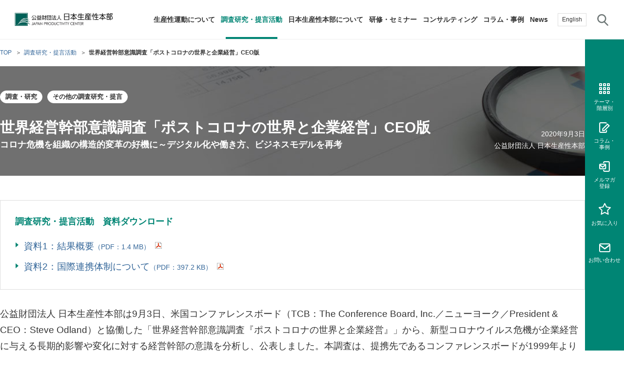

--- FILE ---
content_type: text/html
request_url: https://www.jpc-net.jp/research/detail/004582.html
body_size: 12288
content:
<!DOCTYPE HTML>
<html lang="ja">
<head prefix="og: http://ogp.me/ns# fb: http://ogp.me/ns/fb# article: http://ogp.me/ns/article#">
<meta charset="utf-8">
<meta http-equiv="X-UA-Compatible" content="IE=edge">
<title>世界経営幹部意識調査「ポストコロナの世界と企業経営」CEO版 | 調査研究・提言活動 | 公益財団法人日本生産性本部</title>
<meta name="description" content="世界経営幹部意識調査「ポストコロナの世界と企業経営」CEO版。日本生産性本部では、生産性に関する調査研究・提言を行っています。">
<meta name="keywords" content="調査研究,提言活動,生産性運動,生産性">
<meta name="viewport" content="width=device-width">
<meta name="format-detection" content="telephone=no">
<meta property="og:type" content="article">
<meta property="og:title" content="世界経営幹部意識調査「ポストコロナの世界と企業経営」CEO版 | 調査研究・提言活動 | 公益財団法人日本生産性本部">
<meta property="og:description" content="世界経営幹部意識調査「ポストコロナの世界と企業経営」CEO版。日本生産性本部では、生産性に関する調査研究・提言を行っています。">
<meta property="og:url" content="https://www.jpc-net.jp/research/detail/004582.html">
<meta property="og:image" content="https://www.jpc-net.jp/common/img/symbol/ogp.png">
<meta property="og:site_name" content="公益財団法人日本生産性本部">
<meta property="og:locale" content="ja_JP">
<link rel="shortcut icon" href="/common/img/symbol/favicon.ico">
<link rel="apple-touch-icon-precomposed" href="/common/img/symbol/apple-touch-icon.png">
<link rel="stylesheet" href="/common/css/base.css">
<link rel="stylesheet" href="/common/plugin/plugin.css">
<link rel="stylesheet" href="/common/css/layout_pc.css">
<link rel="stylesheet" href="/common/css/layout_sp.css">
<link rel="stylesheet" href="/common/css/parts_pc.css">
<link rel="stylesheet" href="/common/css/parts_sp.css">
<script src="/common/lib/jquery.js"></script>
<script src="/common/plugin/plugin.js"></script>
<script src="/common/js/common.js"></script>
<!-- Google Tag Manager -->
<script>(function(w,d,s,l,i){w[l]=w[l]||[];w[l].push({'gtm.start':
new Date().getTime(),event:'gtm.js'});var f=d.getElementsByTagName(s)[0],
j=d.createElement(s),dl=l!='dataLayer'?'&l='+l:'';j.async=true;j.src=
'https://www.googletagmanager.com/gtm.js?id='+i+dl;f.parentNode.insertBefore(j,f);
})(window,document,'script','dataLayer','GTM-P9DPCP4');</script>
<!-- End Google Tag Manager -->
<script>
  var _bownow_trace_id_ = "UTC_59b226859b1eb";
  var hm = document.createElement("script");
  hm.src = "https://contents.bownow.jp/js/trace.js";
  document.getElementsByTagName("head")[0].appendChild(hm);
</script>
<script type="text/javascript">
  var Kairos3Tracker = "nihonseisanseihonbu";
</script>
<script type="text/javascript" charset="utf-8" src="//c.k3r.jp">
</script> 
</head>
<body>
<!-- Google Tag Manager (noscript) -->
<noscript><iframe src="https://www.googletagmanager.com/ns.html?id=GTM-P9DPCP4"
height="0" width="0" style="display:none;visibility:hidden"></iframe></noscript>
<!-- End Google Tag Manager (noscript) --> 
<header id="header" class="Header">
  <div id="headerBody" class="HeaderBody">
    <div class="header-identity">
      <h1 class="identity_logo"><a href="/">公益財団法人日本生産性本部</a></h1>
    <!--/header-identity--></div>
    <nav id="gnav" class="Gnav">
      <aside id="headerUtility" class="HeaderUtility">
        <ul class="utility-link">
          <li class="utility-link_english"><a href="https://jpc.jpc-net.jp/eng/">English</a></li>
          <li class="utility-link_search js-searchmenu"><a href="javascript:void(0);">サイト内検索</a>
            <span class="search-arrow"></span>
            <div id="searchMenu" class="SearchMenu">
             <span class="searchMenu-bar"></span>
             <div class="SearchMenuBody">
                <div class="search-box">
                  <form action="/search-result.html" accept-charset="UTF-8">
                    <div class="txt"><input type="text" name="q" id="MegaMenuSearch02" value="" placeholder="キーワードを入力してください"></div>
                    <div class="btn"><input type="submit" value="検索"></div>
                  </form>
                <!--/search-box--></div>
             <!--/SearchMenuBody--></div>
            <!--/SearchMenu--></div></li>
        </ul>
        <span class="gnav-menu js-sp-gnav-menu"></span>
      <!--/HeaderUtility--></aside>
      <div class="gnav-bg"></div>
      <div id="gnavBody" class="GnavBody">
        <ul class="gnav-list js-megamenu">
          <li data-gmenu="nav01"><a href="/movement/">生産性運動について</a></li>
          <li data-gmenu="nav02"><a href="/research/">調査研究・提言活動</a></li>
          <li data-gmenu="nav03"><a href="/about/">日本生産性本部について</a></li>
          <li data-gmenu="nav04"><a href="/seminar/">研修・セミナー</a></li>
          <li data-gmenu="nav05"><a href="/consulting/">コンサルティング</a></li>
          <li><a href="/column/">コラム・事例</a></li>
          <li class="sp-hidden"><a href="/news/">News</a></li>
        </ul>
        <p class="gnav-list-sp gnav-news"><a href="/news/">News</a></p>
        <p class="gnav-list-sp gnav-english"><a href="https://jpc.jpc-net.jp/eng/">English</a></p>
        <span class="slide-arrow"></span>
        <nav id="megaMenu" class="MegaMenu">
         <span class="megaMenu-bar"></span>
         <div class="MegaMenuBody">
            <p class="MegaMenuList_back"><a href="javascript:void(0);">戻る</a></p>
            <div id="nav01" class="MegaMenuList">
              <div class="MegaMenuList_title">
                <a href="/movement/">
                  <figure><img src="/common/img/menu_im01.png" alt=""/></figure>
                  <h2>生産性運動<br class="sp-hidden">について</h2>
                </a>
              </div>
              <div class="MegaMenuList_links">
                <div class="MegaMenuList_links_inner">
                  <div class="link-list" data-row-pc="3">
                    <ul>
                      <li><a href="/movement/message.html">トップメッセージ</a></li>
                      <li><a href="/movement/productivity.html">生産性とは</a></li>
                      <li><a href="/movement/movement.html">生産性運動とは</a></li>
                      <li><a href="/movement/productivity/">生産性運動再起動</a></li>
                    </ul>
                    <ul>
                      <li><a href="/movement/newyear2026.html">年頭会長所感</a></li>
                      <li><a href="/movement/symposium.html">生産性シンポジウム</a></li>
                      <li><a href="/movement/international/">国際連携・国際交流活動</a></li>
                      <li><a href="/movement/committee/">活動組織</a></li>
                    </ul>
                    <ul>
                      <li><a href="/movement/archive/">過去の活動実績</a></li>
                      <li><a href="/movement/paper/">生産性新聞</a></li>
                      <li><a href="/movement/generalplan.html">綱領・宣言集</a></li>
                      <li><a href="/movement/whitepaper.html">生産性白書</a></li>
                    </ul>
                  </div>
                </div>
              </div>
           </div>
            <div id="nav02" class="MegaMenuList">
              <div class="MegaMenuList_title">
                <a href="/research/">
                  <figure><img src="/common/img/menu_im02.png" alt=""/></figure>
                  <h2>調査研究・提言活動</h2>
                </a>
              </div>
              <div class="MegaMenuList_links">
                <div class="MegaMenuList_links_inner">
                  <div class="search-box">
                    <form action="/research/search.html" method="get" accept-charset="UTF-8">
                      <div class="txt"><input type="text" name="keyword" id="MegaMenuSearch" value="" placeholder="キーワードを入力してください"></div>
                      <div class="btn"><input type="submit" value="検索"></div>
                    </form>
                  <!--/search-box--></div>
                  <div class="link-list" data-row-pc="3">
                    <ul>
                      <li><a href="/research/search.html#select_sort">最新の調査研究・提言活動</a></li>
                      <li><a href="/research/rd/">生産性に関する研究</a></li>
                      <li><a href="/research/mental-health/">働く人のメンタルヘルスに関する調査研究・提言</a></li>
                      <!--<li><a href="/research/experts/">研究フェロー・研究員紹介</a></li>-->
                    </ul>
                    <ul>
                      <li><a href="/research/jcsi/">顧客満足度調査（JCSI）</a></li>
                      <li><a href="/research/list/leisure.html">レジャー白書</a></li>
                      <li><a href="/research/list/employment.html">雇用・賃金に関する調査研究・提言</a></li>
                    </ul>
                    <ul>
                      <li><a href="/research/list/local-government.html">自治体に関する調査研究・提言</a></li>
                      <li><a href="/research/list/other.html">その他の調査研究・提言</a></li>
                    </ul>
                  </div>
                </div>
              </div>
           </div>
            <div id="nav03" class="MegaMenuList">
              <div class="MegaMenuList_title">
                <a href="/about/">
                  <figure><img src="/common/img/menu_im03.png" alt=""/></figure>
                  <h2>日本生産性本部<br class="sp-hidden">について</h2>
                </a>
              </div>
              <div class="MegaMenuList_links">
                <div class="MegaMenuList_links_inner">
                  <div class="link-list" data-row-pc="3">
                    <ul>
                      <li><a href="/about/overview.html">財団概要</a></li>
                      <li><a href="/about/member.html">評議員・理事・監事一覧</a></li>
                      <li><a href="/about/financial.html">定款および業務・財務に関する資料</a></li>
                      <li><a href="/about/conduct.html">行動規範</a></li>
                    </ul>
                    <ul>
                      <li><a href="/about/sdgs.html">SDGsへの取り組み</a></li>
                      <li><a href="/about/history.html">日本生産性本部とは</a></li>
                      <li><a href="/about/access.html">アクセス</a></li>
                      <li><a href="/about/organization.html">全国の生産性機関</a></li>
                    </ul>
                    <ul>
                      <li><a href="/about/kaiin/">賛助会員</a></li>
                      <li><a href="/about/saiyo/">採用情報</a></li>
                      <li><a href="/book/">書籍</a></li>
                      <li><a href="/diary/">手帳</a></li>
                    </ul>
                  </div>
                </div>
              </div>
           </div>
            <div id="nav04" class="MegaMenuList">
              <div class="MegaMenuList_title">
                <a href="/seminar/">
                  <figure><img src="/common/img/menu_im04.png" alt=""/></figure>
                  <h2>研修・セミナー</h2>
                </a>
              </div>
              <div class="MegaMenuList_links">
                <div class="MegaMenuList_links_inner">
                  <div class="search-box">
                    <form action="/seminar/search.html" method="get"  accept-charset="UTF-8">
                      <div class="txt"><input type="text" name="keyword" id="MegaMenuSearch03" value="" placeholder="キーワードを入力してください"></div>
                      <div class="btn"><input type="submit" value="検索"></div>
                    </form>
                  <!--/search-box--></div>
                  <div class="link-list" data-row-pc="auto">
                    <ul>
                      <li><a href="/seminar/hierarchy/">階層別研修</a></li>
                      <li><a href="/seminar/theme/">テーマ別研修</a></li>
                      <li><a href="/seminar/search.html" class="js-gnavi-seminar" data-seminar-target="current">今月の研修・セミナー</a></li>
                      <li><a href="/seminar/search.html" class="js-gnavi-seminar" data-seminar-target="next">来月の研修・セミナー</a></li>
                    </ul>
                    <ul>
                      <li><a href="/seminar/theme/online_archive.html">アーカイブ研修・セミナー</a></li>
                      <li><a href="/seminar/inhouse/">オーダーメイド研修（企業内研修）</a></li>
                      <li><a href="/voice/">参加者の声</a></li>
                      <li><a href="/about/access.html">主な研修会場地図</a></li>
                    </ul>
                  </div>
                </div>
              </div>
           </div>
            <div id="nav05" class="MegaMenuList">
              <div class="MegaMenuList_title">
                <a href="/consulting/">
                  <figure><img src="/common/img/menu_im05.png" alt=""/></figure>
                  <h2>コンサルティング</h2>
                </a>
              </div>
              <div class="MegaMenuList_links">
                <div class="MegaMenuList_links_inner">
                  <div class="link-list" data-row-pc="auto">
                    <ul>
                      <li><a href="/consulting/mc/">経営コンサルティング</a></li>
                      <li><a href="/consulting/course/">経営コンサルタント養成事業</a></li>
                      <li><a href="/consulting/cc/">キャリアコンサルタント養成講座</a></li>
                      <li><a href="/consulting/voice/">お客さまの声</a></li>
                    </ul>
                    <ul>
                      <li><a href="/consulting/consultant/">コンサルタント紹介</a></li>
                      <li><a href="/consulting/employment/">経営コンサルタント候補について</a></li>
                    </ul>
                  </div>
                </div>
              </div>
           </div>
         <!--/MegaMenuBody--></div>
          <p class="gnav-list-sp gnav-news"><a href="/news/">News</a></p>
          <p class="gnav-list-sp gnav-english"><a href="https://jpc.jpc-net.jp/eng/">English</a></p>
        <!--/MegaMenu--></nav>
      <!--/GnavBody--></div>
    <!--/Gnav--></nav>
  <!--/HeaderBody--></div>
<!--/Header--></header>
<main id="main" class="Main">
  <div id="mainBody" class="MainBody">
    <div class="pageGuide">
      <ol class="breadcrumbs" itemscope itemtype="http://schema.org/BreadcrumbList">
        <li itemprop="itemListElement" itemscope itemtype="http://schema.org/ListItem">
          <a itemprop="item" href="/"><span itemprop="name">TOP</span></a>
          <meta itemprop="position" content="1" />
        </li>
        <li itemprop="itemListElement" itemscope itemtype="http://schema.org/ListItem">
          <a itemprop="item" href="/research/"><span itemprop="name">調査研究・提言活動</span></a>
          <meta itemprop="position" content="2" />
        </li>
        <li>世界経営幹部意識調査「ポストコロナの世界と企業経営」CEO版</li>
      </ol>
    <!--/pageGuide--></div>
    <div class="pageHead heading-bg_research">
      <div class="heading-lv1">
        <div class="block">
          <div class="icon_news_wrap typeWhite"><span class="news_icon">調査・研究</span><span class="news_icon">その他の調査研究・提言</span></div>
          <h1 class="heading_title">世界経営幹部意識調査「ポストコロナの世界と企業経営」CEO版<p class="title_subText">コロナ危機を組織の構造的変革の好機に～デジタル化や働き方、ビジネスモデルを再考</p></h1>
        </div>
        <p class="heading_date gp-al-right">2020年9月3日<br>公益財団法人 日本生産性本部</p>
      <!--/heading-lv1--></div>
    <!--/pageHead--></div>
    <div class="container" data-wide="true" data-sidebar="false">
      <div class="contents">
        <div class="dl-box">
          <section>
            <div class="heading-lv4">
              <div class="block">
                <h4 class="heading_title">調査研究・提言活動　資料ダウンロード</h4>
              </div>
            <!--/heading-lv4--></div>
            <ul class="link-text">
<li><a href="/research/assets/pdf/csuite20200903_1.pdf" target="_blank" class="a-pdf">資料1：結果概要<span class="text-filesize">（PDF：1.4 MB）</span></a></li>
              <li><a href="/research/assets/pdf/csuite20200903_2.pdf" target="_blank" class="a-pdf">資料2：国際連携体制について<span class="text-filesize">（PDF：397.2 KB）</span></a></li>
            </ul>
          </section>
        </div>
        <p><br />公益財団法人 日本生産性本部は9月3日、米国コンファレンスボード（TCB：The Conference Board, Inc.／ニューヨーク／President &amp; CEO：Steve Odland）と協働した「世界経営幹部意識調査『ポストコロナの世界と企業経営』」から、新型コロナウイルス危機が企業経営に与える長期的影響や変化に対する経営幹部の意識を分析し、公表しました。本調査は、提携先であるコンファレンスボードが1999年より年次調査として行っている「世界経営幹部意識調査（英語名：C-Suite Challenge）」に、当本部がリージョナル・パートナーとして参加しているもので、グローバル視点での生産性課題の解決に向けた国際連携活動の一環となります。</p>
<p>今回の調査は、「新型コロナウイルス後の世界をどう考えるか（What's Next? Shaping the post COVID-19 world）」をテーマに、各国の経営幹部を対象に2020年5～6月に実施したもので、世界44か国1,316名（うち日本は155名）より回答を得ています。当本部は、日本国内での調査とともに、全世界CEO 606名（日本95名含む）を抜粋し、日本と他地域のCEOの特徴を比較・分析した日本分析レポートをTCBとともに作成しました。</p>
<p>分析の結果、自国の経済に関して、日本のCEOは他地域と比較して悲観的な回復シナリオを選択する傾向がみられました。企業経営については、日本のCEOはコロナ危機の長期的影響や変化として「消費者嗜好・購買行動変化」を挙げ、自社への影響や変化として「顧客嗜好変化に合わせビジネスモデルを再考」「デジタル主導の組織への変革ペースを速める」を挙げるなど、危機を変革の機会と捉える姿勢が表れています。なお、世界のCEOの約半数がコロナ危機により「グローバリゼーションは後退する」とみている一方、企業経営への長期的影響として「サプライチェーンの再構築」を選択したCEOは少数でした。また、働き方について、日本のCEOの多くは「時差勤務等柔軟な労働時間勤務」を挙げていますが、欧米CEOと比較して「在宅勤務／テレワーク勤務者の増加」や「ビデオ会議による出張の削減」は特に少なく、新しい働き方に対する意識に差がみられます。さらに、欧米CEOが重視していない「デジタルを活用した従業員管理の強化」を日本のCEOは重視しており、労務管理に対する意識の差も浮き彫りになりました。</p>
<p>日本のCEOの主な特徴は以下の通りです。</p>
<p><br /><br /></p>
<p><strong>【日本のCEOの主な特徴】（詳細は資料1参照）</strong></p>
<p><strong>1. 国内経済回復シナリオ及び自社収益回復時期について</strong></p>
<ul>
<li><strong>・国内経済回復シナリオの予想は、他地域CEOと比較して悲観的</strong><br /><u>世界のCEOの42％がU字型</u>（2020年第4四半期に回復）、<u>約1/3（32％）がL字型</u>（2021年もしくはそれ以降に回復）、<u>16％がW字型</u>（2020年後半に再度、厳格な感染対策をとらざるを得ず経済の緊縮をもたらす）と予想。<u>日本のCEOはほぼ半数（49 ％）がL字型を予想し、より悲観的な傾向（U字型は26％、W字型は23％）。</u></li>
<li><strong>・自社の収益回復時期は2021年以降</strong><br /><u>自社収益が2020年初頭レベルに回復するのは「2021年以降」と日本のCEOの74％が回答。</u>米国では73％、欧州では76％と日本と同じ傾向にあるが、<u>中国は49％（最多は2020年後半の30％）</u>と相対的に早い時期の回復予想。一方、日本の14％、世界でも10％のCEOが「2020年初頭の収益レベルから低下していない、もしくは既に回復」と回答。</li>
</ul>
<br />
<p><strong>2. 企業経営に与える長期的影響について</strong></p>
<ul>
<li><strong>・危機を変革の好機に</strong>：世界・日本のCEOの約半数が「デジタル主導組織への変革ペースを速める」と回答。ポストコロナの世界において、よりリーン（筋肉質）かつアジャイル（機動的）なデジタルドリブン（主導）組織となるべく、多くのCEOが変革の機会と捉えている。また、<u>米国（32.4％）、欧州（27.0％）と比較し、より多くの日本のCEO（58.7％）が、「顧客嗜好変化を捉えるためビジネスモデルを再考」と回答。</u>また、「組織内コミュニケーションの透明性を高める」との回答が世界（17.8％）と比較して多いのも日本のCEO（28.3％）の特徴。</li>
<li><strong>・コスト管理の強化と予算削減</strong>：世界のCEOの35.0％が「コスト管理と予算削減の加速」（日本のCEOは26.1％）を挙げている。他地域のCEOは「ビデオ会議による出張削減」「テレワーク増加によるオフィススペースの削減」も重視する傾向にあり、これらはコスト管理強化の一部と推察される。<br /><u>日本のCEOは、「人間の仕事の機械化」（23.6％）、「一時的で柔軟な労働力の活用」（21.4％）を特に欧米のCEOより多く選択している（米国はともに13.1％、欧州は7.3％と13.9％）。一方、「ビデオ会議による出張削減」「テレワーク増加に伴うオフィススペース削減」との回答は他地域のCEOと比較して少ない。</u></li>
<li><strong>・業務遂行体制を再定義</strong>：日本でも世界でも仕事や生活への欲求が変化し、それに伴い柔軟な働き方の実現を模索している。人的資源管理において、<u>「時差勤務等新しい働き方を採用」を選択した日本のCEOは64.0％であり、世界のCEO（35.1％）と比較して多い。他方、世界のCEOの32.8％が「在宅勤務/テレワーク勤務者の増加」、31.6％が「アジャイルなプロジェクトチームによる業務遂行」を挙げているが、日本のCEOはそれぞれ20.2％、24.7％と相対的に低い。なお、日本のCEOの24.7％が選択している「デジタルを活用した従業員管理の強化」は、米国（2.0％）、欧州（6.3％）、世界（11.4％）と他地域では回答率が低い。</u></li>
<li><strong>・消費者購買行動の変容</strong>：<u>日本のCEOの約8割が「消費者の製品やサービスに対する評価の視点が変わるため、新しい購買行動が現れる」を選択</u>している。非対面・非接触が好まれるなどの傾向はポストコロナでも継続すると予測され、<u>日本のCEOの多くが選択している「組織のデジタル変革加速」（54.4％）と共に「ビジネスモデルの再考」（58.7％）につながると考えられる。</u></li>
<li><strong>・優先順位が低いサプライチェーン再構築</strong>：企業運営への長期的な影響として、<u>「サプライチェーン再構築」を選択したのは、日本CEOは1.1％、世界でも10.2％のみ</u>であった。</li>
</ul>
<br />
<p><strong>3. 経済、ビジネス、社会に与える長期的影響について</strong></p>
<ul>
<li><strong>・企業ミッションの再定義</strong>：<u>CEOの多く（世界63.5％、日本70.1％）は、「顧客、従業員、サプライヤー、コミュニティ、株主などすべてのステークホルダーの利益のために、企業ミッションを再定義すること」をポストコロナの課題</u>として挙げている。</li>
<li><strong>・グローバリゼーションの後退</strong>：<u>世界のCEOの約半数（日本48.3％、米国50.0％、欧州59.6％、世界49.3％）がコロナ危機によりグローバリゼーションが後退</u>するとみている。</li>
<li><strong>・脱都市化の流れ</strong>：<u>日本では59.8％のCEOが「人々の動向が変化し、密集した都市からより開放的な郊外やさらに離れた準郊外に移動する」を選択。</u>他地域では米国（50.0％）、欧州（42.9％）、中国（22.9％）とばらつきのある回答。</li>
</ul>
<br /><br />
<p>＊ 当該調査のグローバルレポート「世界経営幹部意識調査（英語名：C-Suite Challenge）」（英語版）は<a href="https://www.conference-board.org/research/csuitechallenge/C-Suite-Challenge-2020-Covid19-Recovery" target="_blank">TCBのサイト</a>をご参照ください。<br />また、当該リリースの元となった日本分析レポート（英語版）をご希望の方は、下記「お問い合わせ先」からメールでご連絡ください。</p>
        <div class="contact-layout">
          <div class="cv-layout">
<h6 class="cv_title">お問い合わせ先</h6>
<div class="cv_detail">
<p class="gp-al-center">公益財団法人 日本生産性本部 統括本部国際連携室（担当：宮坂、原田）</p>
<div class="column-layout" data-row-pc="2" data-row-sp="1">
<div class="column_item">
<p class="cv_web_title"><span class="text_label">WEBからのお問い合わせ</span></p>
<ul class="cv-button gp-al-center">
<li><a href="/contact/"><span class="button_inner"><span class="link_label">お問い合わせ</span></span></a></li>
</ul>
<ul class="cv-button gp-al-center">
<li><a href="mailto:glal@jpc-net.jp"><span class="button_inner"><span class="link_label">メールでのお問い合わせ</span></span></a></li>
</ul>
</div>
<div class="column_item">
<p class="cv_tel_title"><span class="text_label">電話のお問い合わせ</span></p>
<ul class="cv_telnumber-list">
<li>TEL：<a href="tel:03-3511-5520">03-3511-5520</a></li>
</ul>
<ul class="list-note">
<li><span class="list_mark">※</span>営業時間 平日 9：30-17：30<br /> （時間外のFAX、メールなどでのご連絡は翌営業日のお取り扱いとなります）</li>
</ul>
</div>
<!--/column-layout--></div>
</div>
<!--/box-layout--></div>
        </div>
        <div class="box-layout-v2">
<h6 class="box_title type-relation">関連リンク</h6>
<div class="box_detail">
<div class="column-layout" data-row-pc="2" data-row-sp="1">
<div class="column_item">
<ul class="link-text" data-row-pc="1" data-row-sp="1">
<li><a href="https://www.jpc-net.jp/movement/committee/managementforum.html">生産性経営者会議</a></li>
</ul>
</div>
<div class="column_item">
<ul class="link-text" data-row-pc="1" data-row-sp="1">
<li><a href="https://www.jpc-net.jp/research/column/detail/004388.html">企業経営の新視点～生産性の日米独ベンチマーキングからの学び</a></li>
</ul>
</div>
<!--/column-layout--></div>
</div>
<!--/box-layout--></div>
        <section>
          <div class="heading-lv2">
            <div class="block">
              <h2 class="heading_title">関連する調査研究・提言活動</h2>
            </div>
          <!--/heading-lv2--></div>
          <ul class="link-text" data-row-pc="2" data-row-sp="1">
<li><a href="/research/detail/004404.html">世界経営幹部意識調査2020 日本分析レポート</a></li>
<li><a href="/research/detail/002737.html">日米経営者が共同宣言</a></li>
<li><a href="/research/detail/002745.html">世界経営幹部意識調査2019 CEO版</a></li>
          </ul>
        </section>
        <ul class="link-button gp-al-center">
          <li><a href="/research/"><span class="button_inner"><span class="link_label">調査研究・提言活動一覧へ戻る</span></span></a></li>
        </ul>
      <!--/contents--></div>
    <!--/container--></div>
<div class="localnavi">
  <nav class="localnavi-nav js-localNav js-localnavi-accordion">
    <h2 class="nav_head"><a href="/research/">調査研究・提言活動</a><span class="localNav-trigger js-nav-trigger"></span></h2>
    <ul class="localnavi-button js-nav-target" data-row-pc="4" data-row-sp="1">
      <li><a href="/research/list/trend.html"><span class="button_inner"><span class="link_label">日本の労働生産性の動向</span></span></a></li>
      <li><a href="/research/list/comparison.html"><span class="button_inner"><span class="link_label">労働生産性の国際比較</span></span></a></li>
      <li><a href="/research/rd/report/"><span class="button_inner"><span class="link_label">生産性レポート（各種研究）</span></span></a></li>
      <li><a href="/research/list/analysis_report.html"><span class="button_inner"><span class="link_label">企業分析レポート</span></span></a></li>
      <li><a href="/research/jcsi/"><span class="button_inner"><span class="link_label">顧客満足度調査（JCSI）</span></span></a></li>
      <li><a href="/research/list/leisure.html"><span class="button_inner"><span class="link_label">レジャー白書</span></span></a></li>
      <li><a href="/research/list/new_recruit.html"><span class="button_inner"><span class="link_label">新入社員意識調査</span></span></a></li>
      <li><a href="/research/mental-health/"><span class="button_inner"><span class="link_label">メンタル・ヘルス</span></span></a></li>
      <li><a href="/research/list/employment.html"><span class="button_inner"><span class="link_label">雇用・賃金に関する調査研究・提言</span></span></a></li>
      <li><a href="/research/list/university.html"><span class="button_inner"><span class="link_label">大学に関する調査研究・提言</span></span></a></li>
      <li><a href="/research/list/local-government.html"><span class="button_inner"><span class="link_label">自治体に関する調査研究・提言</span></span></a></li>
      <li><a href="/research/list/other.html"><span class="button_inner"><span class="link_label">その他の調査研究・提言</span></span></a></li>
      <li><a href="/research/rd/"><span class="button_inner"><span class="link_label">生産性に関する研究</span></span></a></li>
      <!--<li><a href="/research/experts/"><span class="button_inner"><span class="link_label">研究フェロー・研究員紹介</span></span></a></li>-->
    </ul>
  <!--/localnavi-nav--></nav>
<!--/localnavi--></div>
  <!--/MainBody--></div>
<!--/Main--></main>
<footer id="footer" class="Footer">
  <div id="footerBody" class="FooterBody">
    <ul class="footer-link" data-row-sp="2">
      <li><a href="https://go.jpc-net.jp/mailmag/entry.html" target="_blank">JPCメールマガジン</a></li>
      <li><a href="/privacy/">個人情報保護方針</a></li>
      <!--<li><a href="/terms.html">サイトのご利用について</a></li>-->
      <li><a href="/sitemap.html">サイトマップ</a></li>
    </ul>
    <div class="footer-copyright">
      <small>&copy; COPYRIGHT JAPAN PRODUCTIVITY CENTER. ALL RIGHTS RESERVED.</small>
    <!--/footer-copyright--></div>
  <!--/FooterBody--></div>
<!--/Footer--></footer>
<nav id="assist" class="Assist">
  <div id="themeArea" class="ThemeArea">
    <h2 class="area-title js-thememenu"><a href="javascript:void(0);">テーマ・<br>階層別</a></h2>
    <div class="themeWrap">
      <div class="themeWrap-inner">
        <p class="theme-lead">日本生産性本部が提供する研修・セミナーを、テーマ別・階層別に検索いただけます。</p>
        <h2 class="theme-heading"><span>テーマ</span>から探す</h2>
        <h3 class="theme-heading-v2 icon-training">人材育成</h3>
        <ul class="theme-list" data-row-pc="4" data-row-sp="2">
          <li><a href="/seminar/theme/executive.html">エグゼクティブ</a></li>
          <li><a href="/seminar/theme/leader_training.html">次世代リーダー・経営人材育成</a></li>
          <li><a href="/seminar/theme/long_term_training.html">ビジネススクール・<br class="pc-hidden">長期研修</a></li>
          <li><a href="/seminar/theme/consultant_training.html">コンサルタント養成<br>
              <span>（中小企業診断士、キャリアコンサルタント）</span></a></li>
          <li><a href="/seminar/theme/global_training.html">グローバル人材育成</a></li>
        </ul>
        <h3 class="theme-heading-v2 icon-challenge">経営課題</h3>
        <ul class="theme-list" data-row-pc="6" data-row-sp="2">
          <li><a href="/seminar/theme/strategy.html">経営戦略</a></li>
          <li><a href="/seminar/theme/od.html">組織開発・組織活性化</a></li>
          <li><a href="/seminar/theme/leadership.html">リーダーシップ・<br>マネジメント</a></li>
          <li><a href="/seminar/theme/productivity.html">生産性向上</a></li>
          <li><a href="/seminar/theme/business_improvement.html">業務改善</a></li>
          <li><a href="/seminar/theme/cs.html">経営品質・顧客満足</a></li>
          <li><a href="/seminar/theme/union.html">労働組合・労使関係</a></li>
          <li><a href="/seminar/theme/workstyle.html">働き方改革・<br>ワークライフバランス</a></li>
          <li><a href="/seminar/theme/compliance.html">企業倫理・<br class="pc-hidden">コンプライアンス</a></li>
          <li><a href="/seminar/theme/diversity.html">ダイバーシティ・<br class="pc-hidden">女性活躍</a></li>
          <li><a href="/seminar/theme/carrier_design.html">キャリアデザイン</a></li>
          <li><a href="/seminar/theme/health_care.html">ヘルスケア・<br class="pc-hidden">メンタルヘルス</a></li>
          <li><a href="/seminar/theme/dx.html">DX人材育成</a></li>
        </ul>
        <h3 class="theme-heading-v2 icon-skill">スキル</h3>
        <ul class="theme-list" data-row-pc="6" data-row-sp="2">
          <li><a href="/seminar/theme/communication.html">コミュニケーション</a></li>
          <li><a href="/seminar/theme/hr_labor.html">人事・労務</a></li>
          <li><a href="/seminar/theme/evaluation.html">賃金・評価・考課</a></li>
          <li><a href="/seminar/theme/finance.html">会計・財務</a></li>
          <li><a href="/seminar/theme/coaching.html">部下育成・コーチング</a></li>
          <li><a href="/seminar/theme/imagination.html">ロジカルシンキング・<br>問題解決・発想力</a></li>
          <li><a href="/seminar/theme/presentation.html">ファシリテーション・<br>プレゼンテーション</a></li>
          <li><a href="/seminar/theme/debate.html">ビジネスディベート・<br class="pc-hidden">交渉力</a></li>
          <li><a href="/seminar/theme/writing.html">ビジネスライティング</a></li>
          <li><a href="/seminar/theme/marketing.html">営業・マーケティング</a></li>
          <li><a href="/seminar/theme/ie.html">IE・生産管理</a></li>
          <li><a href="/seminar/theme/business_development.html">事業開発</a></li>
        </ul>
        <h3 class="theme-heading-v2 icon-other">その他</h3>
        <ul class="theme-list" data-row-pc="4" data-row-sp="2">
          <li><a href="/seminar/theme/training_cruises.html">洋上研修</a></li>
          <li><a href="/seminar/theme/municipality.html">自治体・学校・病院経営</a></li>
          <li><a href="/seminar/theme/online_live.html">オンライン（ライブ）</a></li>
          <li><a href="/seminar/theme/online_archive.html">オンライン（アーカイブ・オンデマンド）</a></li>
        </ul>
        <h2 class="theme-heading"><span>階層</span>から探す</h2>
        <ul class="theme-list" data-row-pc="6" data-row-sp="2">
          <li><a href="/seminar/hierarchy/director.html">経営者・役員</a></li>
          <li><a href="/seminar/hierarchy/next_generations.html">次世代経営幹部</a></li>
          <li><a href="/seminar/hierarchy/general_manager.html">上級管理者（部長）</a></li>
          <li><a href="/seminar/hierarchy/manager.html">管理者（課長）</a></li>
          <li><a href="/seminar/hierarchy/chief.html">係長・リーダー</a></li>
          <li><a href="/seminar/hierarchy/mid.html">中堅社員</a></li>
          <li><a href="/seminar/hierarchy/young.html">若手社員</a></li>
          <li><a href="/seminar/hierarchy/freshman.html">新入社員</a></li>
<!---
          <li><a href="/seminar/hierarchy/senior.html">シニア・ベテラン層</a></li>
--->
          <li><a href="/seminar/hierarchy/union_leader.html">労働組合役員</a></li>
        </ul>
      </div>
    </div>
  <!--/ThemeArea--></div>
  <p class="ColumnArea"><a href="/column/">コラム・<br>事例</a></p>
  <p class="MagazineArea"><a href="https://go.jpc-net.jp/mailmag/entry.html" target="_blank">メルマガ<br>登録</a></p>
  <div id="favoriteArea" class="FavoriteArea">
    <h2 class="area-title js-favorite-modal"><a href="javascript:void(0);">お気に入り</a></h2>
    <div class="favoriteWrap">
      <div class="favoriteWrap-inner">

      </div>
    </div>
  <!--/FavoriteArea--></div>
  <p id="inquiryArea" class="InquiryArea"><a href="/contact/">お問い<br class="pc-hidden">合わせ</a></p>
  <div id="pagetop" class="Pagetop js-pagetop">
    <a href="#header">ページ上部へ</a>
  <!--/Pagetop--></div>
<!--/Assist--></nav>
<script type="text/javascript">
piAId = '1006022';
piCId = '113923';
piHostname = 'pi.pardot.com';

(function() {
    function async_load(){
        var s = document.createElement('script'); s.type = 'text/javascript';
        s.src = ('https:' == document.location.protocol ? 'https://pi' : 'http://cdn') + '.pardot.com/pd.js';
        var c = document.getElementsByTagName('script')[0]; c.parentNode.insertBefore(s, c);
    }
    if(window.attachEvent) { window.attachEvent('onload', async_load); }
    else { window.addEventListener('load', async_load, false); }
})();
</script>
</body>
</html>


--- FILE ---
content_type: text/css
request_url: https://www.jpc-net.jp/common/css/layout_pc.css
body_size: 6375
content:
@charset "utf-8";

/* ======================================================
 * layout_pc.css
 * ------------------------------------------------------
 * @media print, screen and (min-width: 768px)
 * - Common
 * - Header
 * - Gnav
 * - Main
 * - Assist
 * - Footer
 * - Other
 * - Clearfix
 * Media Queries
 * Print
====================================================== */

@media print, screen and (min-width: 768px) {
  /* ------------------------------------------------------
   * Common
  ------------------------------------------------------ */
  .theme-open .Main {
  }
  /* ----- font ----- */

  /* ----- a ----- */

  /* ----- opacity ----- */

  /* ----- transition ----- */

  /* ----- sprite ----- */

  .nav_category > li > .a-blank::after,
  .nav_category > li > .a-pdf::after {
    display: inline-block;
    margin: .45em 0 0 10px;
  }


  /* ------------------------------------------------------
   * Header
  ------------------------------------------------------ */
  body{
    position: relative;
    /*overscroll-behavior: none;*/
  }
  .Header {
    min-width: 1200px;
    position: fixed;
    top: 0;
    left: 0;
    width: 100%;
    background-color: #fff;
    border-bottom: 1px solid #eee;
    z-index: 15;
    transition: top .3s ease 0s;
    /*overscroll-behavior: none;*/
  }
  .is-scroll .Header {
    top: -80px;
  }
  .HeaderBody {
    min-width: 1200px;
    display: flex;
    align-items: center;
    justify-content: space-between;
    margin: 0 auto;
    padding: 0 30px;
    height: 80px;
    background-color: #fff;
  }

  /* ----- HeaderUtility ----- */
  .HeaderUtility {
    display: flex;
    align-items: center;
    height: 80px;
    min-width: 120px;
  }
  .identity_logo > a {
    display: block;
    width: 256px;
    height: 34px;
    background: url("/common/img/logo.png") no-repeat 0 0;
    background-size: contain;
    white-space: nowrap;
    text-indent: 100%;
    overflow: hidden;
  }
  /* ----- HeaderUtility ----- */
  .utility-link {
    display: flex;
    flex-flow: row;
    align-items: center;
  }
  .utility-link .utility-link_english {
    margin: 0 20px 0 14px;
  }
  .utility-link .utility-link_english > a {
    display: flex;
    align-items: center;
    justify-content: center;
    width: 59px;
    height: 27px;
    border: 1px solid #ddd;
    font-size: 1.2rem;
    color: #333;
  }
  .utility-link .utility-link_search > a {
    display: block;
    width: 27px;
    height: 80px;
    white-space: nowrap;
    text-indent: 100%;
    overflow: hidden;
    transition: none;
  }
  .utility-link .utility-link_search > a::after {
    content: "";
    display: block;
    width: 27px;
    height: 27px;
    background: url("/common/img/com_sprite01.png") no-repeat -35px -32px;
  }
  .utility-link .utility-link_search > a:hover::after,
  .utility-link .utility-link_search.search-open > a::after {
    background: url("/common/img/com_sprite01.png") no-repeat -60px -32px;
    transition: none;
  }
  .search-area {
    display: none;
  }


  /* ------------------------------------------------------
   * Gnav
  ------------------------------------------------------ */
  .Gnav {
    display: flex;
    flex-flow: row-reverse;
    flex-grow: 1;
  }
  .GnavBody {
    position: relative;
  }
  .gnav-menu,
  .gnav-bg {
    display: none;
  }

  /* ----- gnav-list ----- */
  .gnav-list {
    display: flex;
  }
  .gnav-list > li {
  }
  .gnav-list > li > a {
    position: relative;
    display: flex;
    align-items: center;
    height: 80px;
    padding: 7px 16px;
    color: #333;
    font-size: 1.5rem;
    font-weight: bold;
  }
  .gnav-list > li > a:hover {
    text-decoration: none;
  }
  .gnav-list > li.is-current > a {
    color: #008574;
  }
  .gnav-list > li.is-current > a::before {
    position: absolute;
    bottom: 0;
    left: 0;
    right: 0;
    content: "";
    display: block;
    margin: 0 auto;
    width: calc(100% - 32px);
    height: 4px;
    background-color: #008574;
  }
  .gnav-list-sp {
    display: none;
  }
  /* ------------------------------------------------------
   * MegaMenu
  ------------------------------------------------------ */
  .MegaMenu {
    position: fixed;
    /*top: -214px;*/
    top: 71px;
    left: 0;
    width: 100%;
    height: 0;
    /*border-top: 9px solid #006158;*/
    background-color: #fff;
    box-shadow: 0px 4px 8px 0px rgba(0, 0, 0, 0.3);
    z-index: 6;
    overflow: hidden;
    transition: height .3s ease 0s,top .3s ease 0s;
  }
  .is-scroll .MegaMenu {
    top: 0 !important;
  }
  .MegaMenu.is-open {
    height: 296px;
  }
  .MegaMenuBody {
    width: 1200px;
    margin: 0 auto;
  }
  .MegaMenuList {
    position: absolute;
    top: 9px;
    display: flex;
    width: 1200px;
    opacity: 0;
    transition: opacity .3s ease 0s;
  }
  .MegaMenuList .MegaMenuList_title {
    position: relative;
  }
  .MegaMenuList .MegaMenuList_title a {
    display: block;
    overflow: hidden;
  }
  .MegaMenuList .MegaMenuList_title a:hover {
    opacity: 0.8;
  }
  .MegaMenuList .MegaMenuList_title a figure img {
    transform: scale(1.01);
    transition-duration: 0.3s;
    -webkit-backface-visibility:hidden;
    backface-visibility:hidden;
  }
  .MegaMenuList .MegaMenuList_title a:hover figure img {
    transform: scale(1.05);
    transition-duration: 0.3s;
    -webkit-backface-visibility:hidden;
    backface-visibility:hidden;
  }
  .MegaMenuList .MegaMenuList_title h2 {
    display: flex;
    justify-content: center;
    align-items: center;
    position: absolute;
    top:  0;
    left: 0;
    width: 100%;
    height: 100%;
    color: #fff;
    font-weight: bold;
    text-align: center;
  }
  .MegaMenuList .MegaMenuList_links {
    flex-grow: 1;
    display: flex;
    align-items: center;
  }
  .MegaMenuList .MegaMenuList_links .MegaMenuList_links_inner {
    width: 100%;
    padding: 30px 40px;
  }
  .MegaMenuList .MegaMenuList_links .link-list ul > li {
    margin-top: 15px;
  }
  .MegaMenuList .MegaMenuList_links .link-list[data-row-pc="auto"] > * { min-width: calc((100% -  72px) / 3); }
  .MegaMenuList .search-box {
    width: 100%;
    margin-bottom: 15px;
  }
  .MegaMenuList .search-box form {
    width: 100%;
    display: flex;
  }
  .MegaMenuList .search-box .txt {
    flex-grow: 1;
    border-bottom: 1px solid #bbb;
    margin-right: 10px;
  }
  .MegaMenuList .search-box .txt input {
    width: 100%;
    height: 47px;
    outline: none;
    border: none;
  }
  .MegaMenuList .search-box .btn {
    width: 110px;
  }
  .MegaMenuList .search-box .btn input {
    display: block;
    padding: 0;
    width: 110px;
    height: 48px;
    background: url("/common/img/com_sprite01.png") no-repeat 0 -92px;
    white-space: nowrap;
    text-indent: 100%;
    overflow: hidden;
    outline: none;
    border: none;
    cursor: pointer;
  }


  .megaMenu-bar {
/*    position: fixed;
    top: 71px;
    left: 0;*/
    display: block;
    content: "";
    width: 100%;
    height: 9px;
    background-color: #006158;
    z-index: 10;
  }
  .slide-arrow {
    position: absolute;
    bottom: 9px;
    left: 0;
    display: none;
    content: "";
    width: 13px;
    height: 7px;
    background: url("/common/img/com_sprite01.png") no-repeat -88px -32px;
    transition: all .5s ease 0s;
  }

  .MegaMenuList_back {
    display: none;
  }

  /* ------------------------------------------------------
   * SearchMenu
  ------------------------------------------------------ */
  .SearchMenu {
    position: absolute;
    /*top: -214px;*/
    top: 71px;
    left: 0;
    width: 100%;
    height: 0;
    background-color: #fff;
    box-shadow: 0px 4px 8px 0px rgba(0, 0, 0, 0.3);
    z-index: 6;
    overflow: hidden;
    transition: height .3s ease 0s;
  }
  .search-open .SearchMenu {
    height: 120px;
  }
  .SearchMenuBody {
    width: 1200px;
    margin: 0 auto;
    padding: 30px 0;
  }
  .searchMenu-bar {
    display: block;
    content: "";
    width: 100%;
    height: 9px;
    background-color: #006158;
    z-index: 10;
  }
  .search-arrow {
    position: absolute;
    top: 64px;
    right: 36px;
    display: none;
    content: "";
    width: 13px;
    height: 7px;
    background: url("/common/img/com_sprite01.png") no-repeat -88px -32px;
  }
  .SearchMenu .search-box {
    width: 100%;
  }
  .SearchMenu .search-box form {
    width: 100%;
    display: flex;
  }
  .SearchMenu .search-box .txt {
    flex-grow: 1;
    border-bottom: 1px solid #bbb;
    margin-right: 10px;
  }
  .SearchMenu .search-box .txt input {
    width: 100%;
    height: 47px;
    outline: none;
    border: none;
  }
  .SearchMenu .search-box .btn {
    width: 110px;
  }
  .SearchMenu .search-box .btn input {
    display: block;
    padding: 0;
    width: 110px;
    height: 48px;
    background: url("/common/img/com_sprite01.png") no-repeat 0 -92px;
    white-space: nowrap;
    text-indent: 100%;
    overflow: hidden;
    outline: none;
    border: none;
    cursor: pointer;
  }

  /* ------------------------------------------------------
   * Main
  ------------------------------------------------------ */
  .Main {
    margin-top: 81px;
    width: calc(100% - 80px);
  }
  .MainBody {
    overflow-x: hidden;
    min-width: 1200px;
  }

  /* ----- pageGuide ----- */
  .pageGuide {
  }
  /* breadcrumbs */
  .breadcrumbs {
    max-width: 1200px;
    margin: 0 auto;
    padding: 17px 0;
  }
  .container[data-wide="true"] .breadcrumbs {
    max-width: 100%;
  }
  .breadcrumbs > li {
    position: relative;
    float: left;
    padding: 0 8px 0 17px;
    font-size: 1.2rem;
  }
  .breadcrumbs > li::before {
    content: "＞";
    position: absolute;
    top: 0;
    left: 0;
    display: block;
    font-weight: normal !important;
  }
  .breadcrumbs > li:first-child {
    padding-left: 0;
  }
  .breadcrumbs > li:first-child::before {
    display: none;
  }
  .breadcrumbs > li:last-child {
    font-weight: bold;
  }

  /* ----- pageHead ----- */
  .pageHead {
  }
  .pageHead .heading-lv1 {
    max-width: 1200px;
    margin: 0 auto;
  }

  /* ----- container ----- */
  .container {
    max-width: 1200px;
    margin: 50px auto 0;
  }
  .container[data-wide="false"] {
    margin-top: 60px;
  }
  .container[data-wide="site-search"] {
    margin-top: 0;
  }
  /* contents */
  .contents {
    padding-bottom: 40px;
  }
  .contents > *:first-child,
  .contents > *:first-child > [class*="heading-lv"]:first-child {
    margin-top: 0 !important;
  }
  .contents > .typeGray{
    background-color: #f4f4f4;
    margin: -50px -500% 0 !important;
    padding: 0 500%;
  }
  .typeGray > .inner{
    max-width: 1200px;
    margin: 0 auto;
    padding: 40px 0;
  }
  [data-sidebar="true"]  {
    display: flex;
    flex-flow: row-reverse;
    justify-content: space-between;
  }
  [data-sidebar="true"] .contents {
/*    overflow: hidden;
    float: right;*/
    width: 891px;
  }
  /* sidebar */
  .sidebar {
  }
  [data-sidebar="true"] .sidebar {
/*    float: left;*/
    width: 273px;
    margin-right: 36px;
    flex-shrink: 0;
  }
  .sidebar .nav_head > a {
    display: block;
    padding: 12px 10px 11px 27px;
    color: #fff;
    font-weight: bold;
    background-color: #008574;
    border-bottom: 1px solid #ddd;
  }
  .sidebar .nav_head.nav-trigger-v2 > a {
    padding-right: 45px;
  }
  .sidebar .nav_head > .sideNav-trigger {
    display: none;
  }
  .sidebar .nav_head.nav-trigger-v2 {
    position: relative;
  }
  .sidebar .nav_head.nav-trigger-v2 > .sideNav-trigger {
    display: block;
    position: absolute;
    right: 0;
    top: 0;
    text-indent: 100%;
    white-space: nowrap;
    width: 45px;
    height: 100%;
    overflow: hidden;
    cursor: pointer;
    background-color: #008574;
    border-bottom: 1px solid #ddd;
  }
  .sidebar .nav_head.nav-trigger-v2 > .sideNav-trigger::before {
    content: "";
    width: 25px;
    height: 15px;
    display: block;
    position: absolute;
    right: 10px;
    top: 50%;
    margin-top: -8px;
    background: url("/common/img/com_sprite01.png") no-repeat -180px -200px;
    background-size: 240px auto;
  }
  .sidebar-nav.is-open .nav_head.nav-trigger-v2 > .sideNav-trigger::before {
    background: url("/common/img/com_sprite01.png") no-repeat -155px -200px;
    background-size: 240px auto;
  }
  .sidebar .nav_category > li > .block {
    position: relative;
    display: block;
    padding: 12px 10px 11px 10px;
    background-color: #f7f7f7;
    border-bottom: 1px solid #ddd;
    line-height: 1.6;
  }
  .sidebar .nav_category > li > .block.nav-target-v3 {
    padding-right: 35px;
    cursor: pointer;
  }
  .sidebar .nav_category > li > .block.nav-target-v3::before,
  .sidebar .nav_category > li > .block.nav-target-v3::after {
    position: absolute;
    top: 50%;
    right: 10px;
    width: 20px;
    height: 2px;
    margin-top: -1px;
    background-color: #008574;
    content: "";
    -webkit-transition: all .2s ease-out 0s;
    transition: all .2s ease-out 0s;
  }
  .sidebar .nav_category > li > .block.nav-target-v3::before {
    -webkit-transform: rotate(90deg);
    transform: rotate(90deg);
  }
  .sidebar .nav_category > li.is-open > .block.nav-target-v3::before {
    -webkit-transform: rotate(0);
    transform: rotate(0);
  }
  .sidebar .nav_category.stage1 > li > a {
    position: relative;
    display: block;
    padding: 12px 10px 12px 27px;
    border-bottom: 1px solid #ddd;
    line-height: 1.6;
  }
  .sidebar .nav_category.stage1 > li > a::before {
    position: absolute;
    left: 6px;
    top: 19px;
    display: block;
    content: "";
    width: 14px;
    height: 14px;
    background: url("/common/img/com_sprite01.png") no-repeat 0 -18px;
  }
  .sidebar .nav_category.stage1 > li.is-current > a,
  .sidebar .nav_category.stage1 > li.is-open > a {
    background-color: #ebf1ed;
    color: #008574;
  }
  .sidebar .nav_category.stage2 {
    display: none;
    transition: height .3s ease 0s;
  }
  .sidebar .is-open > .nav_category.stage2 {
    display: block;
  }
  .sidebar .nav_category.stage2 > li > a {
    position: relative;
    display: block;
    padding: 11px 10px 12px 41px;
    border-bottom: 1px solid #ddd;
    line-height: 1.6;
  }
  .sidebar .nav_category.stage2 > li > a::before {
    position: absolute;
    left: 24px;
    top: 19px;
    display: block;
    content: "";
    width: 14px;
    height: 14px;
    background: url("/common/img/com_sprite01.png") no-repeat 0 -18px;
  }
  .sidebar .nav_category.stage2 > li.is-current > a,
  .sidebar .nav_category.stage2 > li.is-open > a {
    background-color: #ebf1ed;
    color: #008574;
  }

  [data-browser="ie11"] .sidebar .nav_head > a {
    padding: 16px 20px 7px 27px;
  }
  [data-browser="ie11"] .sidebar .nav_category.stage1 > li > a {
    padding: 15px 20px 7px 27px;
  }
  [data-browser="ie11"] .sidebar .nav_category.stage2 > li > a {
    padding: 15px 20px 7px 43px;
  }

  /* ----- pageFoot ----- */
  .pageFoot.bgColor01 {
    background-color: #f4f4f4;
  }
  .pageFoot.foot-p-v1 {
    padding: 40px 0 60px;
  }
  .pageFoot > .pageFoot-wrap {
    max-width: 1200px;
    margin: 0 auto;
    padding-bottom: 40px;
  }

  .Assist {
    position: fixed;
    display: flex;
    flex-flow: column;
    justify-content: center;
    right: 0;
    top: 0;
    width: 80px;
    height: 100vh;
    padding: 80px 0;
    background-color: #008574;
    z-index: 11;
  }
  .area-title > a,
  .InquiryArea > a,
  .ColumnArea > a,
  .MagazineArea > a {
    position: relative;
    display: flex;
    justify-content: center;
    align-items: center;
    flex-flow: column;
    width: 80px;
    height: 80px;
    color: #fff;
    text-align: center;
    font-size: 1.1rem;
    text-decoration: none;
    line-height: 1.2;
  }
  .area-title > a:hover,
  .theme-open .ThemeArea .area-title > a,
  .favorite-open .FavoriteArea .area-title > a,
  .InquiryArea > a:hover,
  .ColumnArea > a:hover,
  .MagazineArea > a:hover {
    background-color: #006158;
  }
  .ThemeArea .area-title > a::before {
    margin: 0 auto 10px;
    display: block;
    content: "";
    width: 22px;
    height: 22px;
    background: url("/common/img/com_sprite01.png") no-repeat 0 -66px;
  }
  .theme-open .ThemeArea .area-title > a::before {
    width: 23px;
    height: 23px;
    background: url("/common/img/com_sprite01.png") no-repeat -73px -66px;
  }
  .themeWrap {
    display: none;
    position: fixed;
    top: 80px;
    left: 0;
    background: rgba(0,0,0,0.7);
    width: calc(100% - 80px);
    height: calc(100vh - 80px);
    z-index: 7;
    overflow-y: auto;
    transition: top .3s ease 0s;
    /*overscroll-behavior: none;*/
  }
  .is-scroll .themeWrap {
    top: 0;
    height: 100vh;
  }
  .themeWrap .themeWrap-inner {
    width: 100%;
    max-width: 1200px;
    margin: 0 auto;
    padding: 20px 0;
    color: #fff;
  }
  .themeWrap .themeWrap-inner a {
    text-decoration: none;
  }
  .theme-lead {
    border: 1px solid #fff;
    padding: 10px 30px;
    border-radius: 50px;
    text-align: center;
  }
  .theme-heading {
    position: relative;
    margin-top: 20px;
  }
  .theme-heading > span {
    font-size: 2.0rem;
  }
  .theme-heading-v2 {
    position: relative;
    font-weight: bold;
    padding-left: 32px;
    margin-top: 20px;
    min-height: 26px;
  }
  .theme-heading-v2::before {
    position: absolute;
    top: 0;
    left: 0;
    bottom: 0;
    margin: auto 0;
    display: block;
    content: "";
    width: 27px;
    height: 26px;
  }
  .theme-heading-v2.type01::before,
  .theme-heading-v2.icon-training::before {
    background: url("/common/img/com_sprite01.png") no-repeat 0 -150px;
  }
  .theme-heading-v2.type02::before,
  .theme-heading-v2.icon-challenge::before {
    background: url("/common/img/com_sprite01.png") no-repeat -30px -150px;
  }
  .theme-heading-v2.type03::before,
  .theme-heading-v2.icon-skill::before {
    background: url("/common/img/com_sprite01.png") no-repeat -60px -150px;
  }
  .theme-heading-v2.type04::before,
  .theme-heading-v2.icon-other::before {
    background: url("/common/img/com_sprite01.png") no-repeat -90px -150px;
  }
  .theme-list {
    margin-top: 10px;
  }
  .theme-list + .theme-heading {
    margin-top: 30px;
    padding-top: 20px;
  }
  .theme-list + .theme-heading::before {
    display: block;
    content: "";
    position: absolute;
    top: 0;
    left: 0;
    width: 100%;
    height: 1px;
    background-color: #fff;
    opacity: 0.2;
  }
  .theme-list[data-row-pc]:not([data-row-pc="1"]):not([data-row-pc="auto"]) > * {
    margin-top: 5px;
    margin-left: 5px;
  }
  .theme-list[data-row-pc="2"] > * { width: calc((100% -  5px) / 2); }
  .theme-list[data-row-pc="3"] > * { width: calc((100% -  10px) / 3); }
  .theme-list[data-row-pc="4"] > * { width: calc((100% - 15px) / 4); }
  .theme-list[data-row-pc="5"] > * { width: calc((100% - 20px) / 5); }
  .theme-list[data-row-pc="6"] > * { width: calc((100% - 25px) / 6); }
  .theme-list[data-row-pc="auto"] {
    margin-right: -5px;
    margin-bottom: -.5em;
  }
  .theme-list[data-row-pc="auto"] > * {
    margin-top: 0 !important;
    margin-right: 5px;
    margin-bottom: 5px;
    margin-left: 0;
  }
  /* for IE11 */
  [data-browser="ie11"] .theme-list[data-row-pc="2"] > * { width: calc(((100% - (5px * 1)) / 2) - 0.1px); }
  [data-browser="ie11"] .theme-list[data-row-pc="3"] > * { width: calc(((100% - (5px * 2)) / 3) - 0.1px); }
  [data-browser="ie11"] .theme-list[data-row-pc="4"] > * { width: calc(((100% - (5px * 3)) / 4) - 0.1px); }
  [data-browser="ie11"] .theme-list[data-row-pc="5"] > * { width: calc(((100% - (5px * 4)) / 5) - 0.1px); }
  [data-browser="ie11"] .theme-list[data-row-pc="6"] > * { width: calc(((100% - (5px * 5)) / 6) - 0.1px); }
  /* for Edge */
  [data-browser="edge"] .theme-list[data-row-pc="2"] > * { width: calc(((100% - (5px * 1)) / 2) - 0.1px); }
  [data-browser="edge"] .theme-list[data-row-pc="3"] > * { width: calc(((100% - (5px * 2)) / 3) - 0.1px); }
  [data-browser="edge"] .theme-list[data-row-pc="4"] > * { width: calc(((100% - (5px * 3)) / 4) - 0.1px); }
  [data-browser="edge"] .theme-list[data-row-pc="5"] > * { width: calc(((100% - (5px * 4)) / 5) - 0.1px); }
  [data-browser="edge"] .theme-list[data-row-pc="6"] > * { width: calc(((100% - (5px * 5)) / 6) - 0.1px); }

  .theme-list > li > a {
    display: flex;
    flex-flow: column;
    justify-content: center;
    align-items: center;
    height: 52px;
    text-align: center;
    font-size: 1.4rem;
    color: #333;
    font-weight: bold;
    background-color: #fff;
  }
  .theme-list > li > a > span {
    font-size: 1.1rem;
  }
  .FavoriteArea .area-title > a::before {
    margin: 0 auto 10px;
    display: block;
    content: "";
    width: 27px;
    height: 26px;
    background: url("/common/img/com_sprite01.png") no-repeat -22px -65px;
  }
  .favorite-open .FavoriteArea .area-title > a::before {
    width: 23px;
    height: 23px;
    background: url("/common/img/com_sprite01.png") no-repeat -73px -66px;
  }
  .favoriteWrap {
    display: none;
    position: fixed;
    top: 80px;
    left: 0;
    background: rgba(0,0,0,0.7);
    width: calc(100% - 80px);
    height: calc(100vh - 80px);
    z-index: 7;
    overflow-y: auto;
    transition: top .3s ease 0s;
    /*overscroll-behavior: none;*/
  }
  .is-scroll .favoriteWrap {
    top: 0;
    height: 100vh;
  }
  .favoriteWrap .favoriteWrap-inner {
    width: 100%;
    max-width: 1200px;
    margin: 0 auto;
    padding: 20px 0;
    color: #fff;
  }
  .favorite-lead {
    border: 1px solid #fff;
    padding: 10px 30px;
    border-radius: 50px;
    text-align: center;
  }

  .InquiryArea > a::before {
    margin: 0 auto 10px;
    display: block;
    content: "";
    width: 23px;
    height: 18px;
    background: url("/common/img/com_sprite01.png") no-repeat -49px -66px;
  }
  .ColumnArea > a::before {
    margin: 0 auto 10px;
    display: block;
    content: "";
    width: 22px;
    height: 22px;
    background: url("/common/img/com_sprite01.png") no-repeat -190px -500px;
  }
  .MagazineArea > a::before {
    margin: 0 auto 10px;
    display: block;
    content: "";
    width: 22px;
    height: 22px;
    background: url("/common/img/com_sprite01.png") no-repeat -220px -500px;
  }
  /* ----- Pagetop ----- */
  .Pagetop {
    position: absolute;
    bottom: 0;
  }
  .Pagetop > a {
    position: relative;
    display: block;
    width: 80px;
    height: 80px;
    white-space: nowrap;
    text-indent: 100%;
    overflow: hidden;
    background-color: #339d90;
  }
  .Pagetop > a::after {
    position: absolute;
    top: 0;
    bottom: 0;
    left: 0;
    right: 0;
    margin: auto;
    display: block;
    content: "";
    width: 25px;
    height: 19px;
    background: url("/common/img/com_sprite01.png") no-repeat -101px -34px;
    white-space: nowrap;
    text-indent: 100%;
    overflow: hidden;
  }
  .narrow_contents {
    display: flex;
    justify-content: center;
  }
  /* ------------------------------------------------------
   * Localnavi
  ------------------------------------------------------ */
  .localnavi {
    margin-top: 80px;
    background-color: #f4f4f4;
  }
  .localnavi-nav {
    margin: 0 auto;
    padding: 50px 0 60px;
    max-width: 1200px;
  }
  .localnavi-nav > .nav_head {
    text-align: center;
  }
  .localnavi-nav > .nav_head > a {
    position: relative;
    display: inline-block;
    padding-left: 20px;
    padding-right: 20px;
    font-weight: bold;
    font-size: 2.6rem;
    color: #333;
    text-decoration: none;
  }
  .localnavi-nav > .nav_head > a:hover {
    text-decoration: underline;
    color: #53a700;
  }
  .localnavi-nav > .nav_head > a::before {
    position: absolute;
    top: 50%;
    left: 0;
    margin-top: -10px;
    display: block;
    content: "";
    width: 10px;
    height: 20px;
    background: url("/common/img/com_sprite01.png") no-repeat -70px -340px;
  }
  .localnavi-nav > .nav_head > .localNav-trigger {
    display: none;
  }
  [data-browser="ie11"] .localnavi-nav > .nav_head > a::before {
    margin-top: -14px;
  }
  .localnavi-button[data-row-pc]:not([data-row-pc="1"]):not([data-row-pc="auto"]) > * {
    margin-top: 0.5em;
  }
  .localnavi-button > li > .a-blank::after,
  .localnavi-button > li > .a-pdf::after,
  .localnavi-button > li > .a-excel::after,
  .localnavi-button > li > .a-word::after,
  .localnavi-button > li > .a-ppt::after,
  .localnavi-button > li > .a-zip::after,
  .localnavi-button > li > .a-csv::after,
  .localnavi-button > li > .a-print::after {
    position: absolute;
    top: 50%;
    right: 20px;
    margin-top: -7px;
  }

  [class*="localnavi-button"] {
    margin-top: 1.5em;
  }
  [class*="localnavi-button"] > li + li {
    margin-top: 1em;
  }
  [class*="localnavi-button"] a {
    line-height: 1.5;
  }
  [class*="localnavi-button"].gp-al-center {
    margin-top: 2em;
  }
  [class*="localnavi-button"].is-centering {
    display: -webkit-flex;
    display: flex;
    -webkit-justify-content: center;
    justify-content: center;
    margin-top: 2em;
  }
  [class*="localnavi-button"].is-centering > li {
    display: -webkit-flex;
    display: flex;
  }
  [class*="localnavi-button"].is-centering > li + li {
    margin-top: 0;
    margin-left: 36px;
  }
  [class*="localnavi-button"][data-row-pc] > li {
    display: -webkit-flex;
    display: flex;
  }
  [class*="localnavi-button"][data-row-pc] > li > a {
    display: -webkit-flex;
    display: flex;
    -webkit-justify-content: center;
    justify-content: center;
    -webkit-align-items: center;
    align-items: center;
    width: 100%;
    min-width: 0;
  }
  [class*="localnavi-button"] > li > a[class*="js-equalHeight_"] {
    display: -webkit-flex;
    display: flex;
    -webkit-justify-content: center;
    justify-content: center;
    -webkit-align-items: center;
    align-items: center;
  }
  /* ----- localnavi-button ----- */
  .localnavi-button > li > a {
    display: inline-block;
    position: relative;
    margin-bottom: 4px;
    min-width: 273px;
    border: 1px solid #bbb;
    border-radius: 42px;
    box-shadow: 0px 2px 0px 0px rgba(221, 221, 221, 1);
    background-color: #fff;
    font-weight: bold;
    color: #333;
    line-height: 1.5;
    text-align: center;
    text-decoration: none;
    box-sizing: border-box;
    -webkit-transition: all 0.07s ease-out 0s;
    transition: all 0.07s ease-out 0s;
  }
  .localnavi-button > li > a > .button_inner {
    display: flex;
    width: 100%;
    height: 100%;
    align-items: center;
    justify-content: center;
    padding: 12px 15px 12px 25px;
    border-radius: 40px;
  }
  .localnavi-button > li.is-current > a,
  .localnavi-button > li > a:hover {
    color: #fff;
    border: 1px solid #ddd;
    box-shadow: none;
    transform: translate3d(0, 2px, 0);
  }
  .localnavi-button > li.is-current > a > .button_inner,
  .localnavi-button > li > a:hover > .button_inner {
    background-color: #53a700;
  }
  .localnavi-button .link_label {
    display: inline-block;
    line-height: 1.5;
  }
  .localnavi-button > li > a::before {
    position: absolute;
    top: 50%;
    left: 15px;
    margin-top: -5px;
    border-style: solid;
    border-width: 5px 0 5px 6px;
    border-color: transparent transparent transparent #008573;
    content: "";
    -webkit-transition: all 0.07s ease-out 0s;
    transition: all 0.07s ease-out 0s;
  }
  .localnavi-button > li.is-current > a::before,
  .localnavi-button > li > a:hover::before {
    left: 15px;
    border-color: transparent transparent transparent #fff;
  }
  .localnavi-button > li > .a-blank > .button_inner,
  .localnavi-button > li > .a-pdf > .button_inner,
  .localnavi-button > li > .a-excel > .button_inner,
  .localnavi-button > li > .a-word > .button_inner,
  .localnavi-button > li > .a-ppt > .button_inner,
  .localnavi-button > li > .a-zip > .button_inner,
  .localnavi-button > li > .a-csv > .button_inner,
  .localnavi-button > li > .a-print > .button_inner {
    padding-right: 22px;
  }
  [data-browser="ie11"] .localnavi-button > li > a > .button_inner {
    padding-top: 16px;
    padding-bottom: 8px;
  }

  /* ------------------------------------------------------
   * Footer
  ------------------------------------------------------ */
  .Footer {
    min-width: 1200px;
    background-color: #555;
    padding: 25px 30px 30px;
  }
  .FooterUtility {
  }
  .FooterBody {
  }
  .footer-link {
    display: flex;
    justify-content: center;
  }
  .footer-link > li {
    margin-right: 28px;
    font-size: 1.4rem;
  }
  .footer-link > li:last-child {
    margin-right: 0;
  }
  .footer-link > li > a {
    color: #fff;
  }

  /* ----- footer-copyright ----- */
  .footer-copyright {
    margin-top: 19px;
    text-align: center;
    font-size: 1.2rem;
    color: #999;
  }


  /* ------------------------------------------------------
   * Other
  ------------------------------------------------------ */

  /* ------------------------------------------------------
   * Clearfix
  ------------------------------------------------------ */
  .breadcrumbs::after,
  .container::after {
    display: block;
    clear: both;
    content: "";
  }
}

/* ======================================================
 * Media Queries
====================================================== */
@media screen and (min-width: 1360px) {
  .container {
  }
}
@media screen and (min-width: 1400px) and (max-width: 1465px) {
  .gnav-list > li > a {
    padding: 7px 10px;
  }
}
@media screen and (min-width: 768px) and (max-width: 1290px) {
  .gnav-list > li > a {
    font-size: 1.4rem;
  }
}
@media screen and (min-width: 768px) and (max-width: 1235px) {
  .HeaderBody {
    padding: 0 30px 0 10px;
  }
}
@media screen and (min-width: 768px) and (max-width: 1280px) {
  .MainBody {
    overflow-x: hidden;
    min-width: 1120px;
  }
  [data-sidebar="true"] .contents {
    width: 100%;
    min-width: 811px;
  }
}
@media screen and (min-width: 768px) and (max-width: 1400px) {
  .identity_logo > a {
    width: 204px;
    height: 28px;
  }
  .gnav-list > li > a {
    padding: 7px 6px;
  }
  .gnav-list > li.is-current > a::after {
    width: calc(100% - 14px);
  }
}
@media screen and (min-width: 768px) and (max-width: 1100px) {
  .theme-list > li > a {
    font-size: 1.2rem;
  }
  .theme-list > li > a > span {
    font-size: 1.0rem;
  }
}
@media screen and (min-width: 768px) and (max-width: 1000px) {
  .theme-list > li > a {
    font-size: 1.1rem;
  }
}
@media screen and (min-width: 768px) and (max-width: 800px) {
  .theme-list > li > a {
    font-size: 1.0rem;
  }
}
/***
@media screen and (min-width: 1921px) {
}
***/


/* ======================================================
 * Print
====================================================== */
@media print {
  .Header {
    position: static !important;
  }
  .Main {
    margin-top: 0 !important;
  }
  .Pagetop,
  .Assist {display:none!important;}
  .Main {
    display: block;
    width: 100%;
    overflow: inherit;
  }
  .MainBody {
    display: block;
    overflow-x: inherit;
  }
  .contents {
    display: block;
  }
}

--- FILE ---
content_type: text/css
request_url: https://www.jpc-net.jp/common/css/layout_sp.css
body_size: 5204
content:
@charset "utf-8";

/* ======================================================
 * layout_sp.css
 * ------------------------------------------------------
 * @media only screen and (max-width: 767px)
 * - Common
 * - Header
 * - Gnav
 * - Main
 * - Assist
 * - Footer
 * - Other
 * - Clearfix
 * Media Queries
====================================================== */

@media only screen and (max-width: 767px) {
  
  /* ------------------------------------------------------
   * Common
  ------------------------------------------------------ */
  /* ----- font ----- */
  
  /* ----- a ----- */
  
  /* ----- opacity ----- */
  
  /* ----- transition ----- */
  
  /* ----- sprite ----- */
  .nav_category > li > .a-blank::after,
  .nav_category > li > .a-pdf::after,
  .localnavi-button > li > .a-blank::after,
  .localnavi-button > li > .a-pdf::after {
    display: inline-block;
    margin: .3em 0 0 8px;
  }
  
  /* ------------------------------------------------------
   * Header
  ------------------------------------------------------ */
  body{
    /*overscroll-behavior: none;*/
  }
  body.theme-open,
  body.favorite-open {
    position: fixed;
    width: 100%;
  }
  .Header {
    position: fixed;
    top: 0;
    left: 0;
    width: 100%;
    background-color: #fff;
    border-bottom: 3px solid #006158;
    z-index: 15;
    transition: top .3s ease 0s;
    /*overscroll-behavior: none;*/
  }
  .is-scroll .Header {
    top: -50px;
  }
  .HeaderBody {
    display: flex;
    align-items: center;
    justify-content: space-between;
    margin: 0 auto;
    padding: 0 0 0 15px;
    height: 47px;
    background-color: #fff;
  }
  
  /* ----- HeaderUtility ----- */
  .HeaderUtility {
    display: flex;
    align-items: center;
    height: 47px;
  }
  .identity_logo > a {
    display: block;
    width: 168px;
    height: 23px;
    background: url("/common/img/logo.png") no-repeat 0 0;
    background-size: contain;
    white-space: nowrap;
    text-indent: 100%;
    overflow: hidden;
  }
  /* ----- HeaderUtility ----- */
  .utility-link {
    display: flex;
    flex-flow: row;
    align-items: center;
  }
  .utility-link .utility-link_english {
    display: none;
  }
  .utility-link .utility-link_search {
  }
  .utility-link .utility-link_search > a {
    position: relative;
    display: block;
    width: 50px;
    height: 47px;
    white-space: nowrap;
    text-indent: 100%;
    overflow: hidden;
    transition: none;
  }
  .utility-link .utility-link_search > a::after {
    position: absolute;
    top: 0;
    left: 0;
    right: 0;
    bottom: 0;
    margin: auto;
    content: "";
    display: block;
    width: 20px;
    height: 22px;
    background: url("/common/img/com_sprite01.png") no-repeat -154px -32px;
    background-size: 240px auto;
  }
  .utility-link .utility-link_search.search-open > a {
    background-color: #175e57;
  }
  .utility-link .utility-link_search.search-open > a::after {
    background: url("/common/img/com_sprite01.png") no-repeat -195px -32px;
    background-size: 240px auto;
    transition: none;
  }
  .search-area {
    display: none;
  }
  
  /* ------------------------------------------------------
   * Gnav
  ------------------------------------------------------ */
  .Gnav {
  }
  .GnavBody {
    position: fixed;
    top: 50px;
    left: 100vw;
    width: calc(100vw - 40px);
    height: calc(100% - 50px);
    padding-bottom: 70px;
    background-color: #eee;
    overflow-y: auto;
    transition: top .3s ease 0s,left .3s ease 0s;
  }
  .Gnav.is-open .GnavBody {
    left: 40px;
  }
  .gnav-bg {
    display: none;
    transition: display .3s ease 0s;
  }
  .gnav-menu {
    position: relative;
    display: block;
    width: 50px;
    height: 47px;
    cursor: pointer;
  }
  .gnav-menu::after {
    position: absolute;
    top: 0;
    bottom: 0;
    left: 0;
    right: 0;
    margin: auto;
    content: "";
    display: block;
    width: 18px;
    height: 18px;
    background: url("/common/img/com_sprite01.png") no-repeat -175px -32px;
    background-size: 240px auto;
  }
  .Gnav.is-open .gnav-bg {
    display: block;
    position: fixed;
    top: 50px;
    left: 0;
    background: rgba(0,0,0,0.7);
    width: 100vw;
    height: calc(100% - 50px);
    transition: top .3s ease 0s;
  }
  .Gnav.is-open .gnav-menu {
    background-color: #175e57;
  }
  .Gnav.is-open .gnav-menu::after {
    background: url("/common/img/com_sprite01.png") no-repeat -195px -32px;
    background-size: 240px auto;
  }
  .is-scroll .GnavBody {
    top: 0;
    height: calc(100% - 60px);
  }
  .is-scroll .Gnav.is-open .gnav-bg {
    top: 0;
    height: calc(100% - 60px);
  }
  
  /* ----- gnav-list ----- */
  .gnav-list {
    
  }
  .gnav-list > li {
    border-bottom: 1px solid #ddd;
  }
  .gnav-list > li > a {
    position: relative;
    display: block;
    padding: 15px;
    color: #333;
    font-size: 1.4rem;
    font-weight: bold;
    background-color: #fff;
  }
  .gnav-list > li > a::after {
    position: absolute;
    top: 0;
    right: 15px;
    bottom: 0;
    margin: auto;
    content: "";
    display: block;
    width: 10px;
    height: 15px;
    background: url("/common/img/com_sprite01.png") no-repeat -145px -95px;
    background-size: 240px auto;
  }
  .gnav-list-sp {
    margin: 15px 15px 0;
  }
  .gnav-list-sp > a {
    display: block;
    border: 1px solid #ddd;
    padding: 15px;
    background-color:  #fff;
    color: #333;
    font-size: 1.4rem;
    text-decoration: none;
    text-align: center;
  }
  /* ------------------------------------------------------
   * MegaMenu
  ------------------------------------------------------ */
  .MegaMenu {
    position: fixed;
    top: 50px;
    left: 100vw;
    transition: top .3s ease 0s,left .3s ease 0s;
    overflow-y: auto;
    width: calc(100vw - 40px);
    height: calc(100% - 50px);
    padding-bottom: 80px;
    background-color: #eee;
  }
  .MegaMenu.is-slide {
    left: 40px;
  }
  .is-scroll .MegaMenu {
    top: 0;
    height: calc(100% - 60px);
  }
  .MegaMenuList_title figure {
    display: none;
  }
  .MegaMenuList_title > a {
    position: relative;
    display: block;
    padding: 15px;
    color: #fff;
    font-size: 1.4rem;
    background-color: #008574;
  }
  .MegaMenuList_title > a > h2 {
    font-weight: bold;
  }
  .MegaMenuList .search-box {
    width: 100%;
    padding: 20px 15px;
    background-color: #eee;
  }
  .MegaMenuList .search-box form {
    width: 100%;
    display: flex;
    border-bottom: 1px solid #bbb;
  }
  .MegaMenuList .search-box .txt {
    flex-grow: 1;
    margin-right: 10px;
  }
  .MegaMenuList .search-box .txt input {
    width: 100%;
    height: 40px;
    outline: none;
    border: none;
    color: #333;
    background-color: #eee;
  }
  .MegaMenuList .search-box .btn {
    display: flex;
    align-items: center;
    width: 25px;
  }
  .MegaMenuList .search-box .btn input {
    display: block;
    padding: 0;
    width: 25px;
    height: 25px;
    background: url("/common/img/com_sprite01.png") no-repeat -120px -90px;
    background-size: 240px auto;
    white-space: nowrap;
    text-indent: 100%;
    overflow: hidden;
    outline: none;
    border: none;
    cursor: pointer;
  }
  .MegaMenuList .link-list > ul > li {
    background-color: #fff;
    border-bottom: 1px solid #ddd;
  }
  .MegaMenuList .link-list > ul > li > a {
    position: relative;
    display: block;
    padding: 15px 35px;
    color: #333;
    font-size: 1.4rem;
    background-color: #fff;
  }
  .MegaMenuList .link-list > ul > li.has-child > a::after {
    position: absolute;
    top: 0;
    right: 15px;
    bottom: 0;
    margin: auto;
    content: "";
    display: block;
    width: 10px;
    height: 15px;
    background: url("/common/img/com_sprite01.png") no-repeat -145px -95px;
    background-size: 240px auto;
  }
  .MegaMenuList .link-list > ul > li.has-accordion > a::after {
    position: absolute;
    top: 0;
    right: 15px;
    bottom: 0;
    margin: auto;
    content: "";
    display: block;
    width: 15px;
    height: 10px;
    background: url("/common/img/com_sprite01.png") no-repeat -155px -105px;
    background-size: 240px auto;
  }
  .MegaMenuList .link-list > ul > li.has-accordion > a.is-active {
    background-color: #eee;
  }
  .MegaMenuList .link-list > ul > li.has-accordion > a.is-active::after {
    background: url("/common/img/com_sprite01.png") no-repeat -155px -95px;
    background-size: 240px auto;
  }
  .MegaMenuList .link-list > ul > li > ul.accordion-child {
    border-top: 1px solid #ddd;
    padding: 10px 0;
  }
  .MegaMenuList .link-list > ul > li > ul.accordion-child > li > a {
    position: relative;
    display: block;
    padding: 12px 35px;
    color: #333;
    font-size: 1.4rem;
    background-color: #fff;
  }
  .MegaMenuList .link-list > ul > li > ul.accordion-child > li.is-current > a {
    font-weight: bold;
    color: #008574;
  }
  
  .MegaMenuList_back {
    border-bottom: 1px solid #ddd;
  }
  .MegaMenuList_back > a {
    position: relative;
    display: block;
    padding: 15px 15px 15px 33px;
    color: #333;
    font-size: 1.4rem;
    font-weight: bold;
    background-color: #fff;
  }
  .MegaMenuList_back > a::after {
    position: absolute;
    top: 0;
    left: 15px;
    bottom: 0;
    margin: auto;
    content: "";
    display: block;
    width: 10px;
    height: 15px;
    background: url("/common/img/com_sprite01.png") no-repeat -145px -110px;
    background-size: 240px auto;
  }
  
  /* ------------------------------------------------------
   * SearchMenu
  ------------------------------------------------------ */
  .SearchMenu {
    position: absolute;
    top: 50px;
    left: 0;
    width: 100%;
    height: 0;
    background-color: #fff;
    box-shadow: 0px 2px 4px 0px rgba(0, 0, 0, 0.3);
    z-index: 6;
    overflow: hidden;
    transition: height .3s ease 0s;
  }
  .utility-link_search.search-open .SearchMenu {
    height: 82px;
  }
  .SearchMenuBody {
    width: 100%;
    margin: 0 auto;
    padding: 20px 15px;
  }
  .searchMenu-bar {
    display: none;
  }
  .search-arrow {
    display: none;
  }
  .SearchMenu .search-box {
    width: 100%;
    border-bottom: 1px solid #bbb;
  }
  .SearchMenu .search-box form {
    width: 100%;
    display: flex;
  }
  .SearchMenu .search-box .txt {
    flex-grow: 1;
    margin-right: 10px;
  }
  .SearchMenu .search-box .txt input {
    width: 100%;
    height: 40px;
    outline: none;
    border: none;
  }
  .SearchMenu .search-box .btn {
    display: flex;
    align-items: center;
    width: 25px;
  }
  .SearchMenu .search-box .btn input {
    display: block;
    padding: 0;
    width: 25px;
    height: 25px;
    background: url("/common/img/com_sprite01.png") no-repeat -120px -90px;
    background-size: 240px auto;
    white-space: nowrap;
    text-indent: 100%;
    overflow: hidden;
    outline: none;
    border: none;
    cursor: pointer;
  }
  
  /* ------------------------------------------------------
   * Main
  ------------------------------------------------------ */
  .Main {
    padding-top: 50px;
  }
  .MainBody {
  }
  
  /* ----- pageGuide ----- */
  .pageGuide {
    width: 100%;
  }
  /* breadcrumbs */
  .breadcrumbs {
    max-width: 100%;
    margin: 0 auto;
    padding: 15px;
  }
  .container[data-wide="true"] .breadcrumbs {
    max-width: 100%;
  }
  .breadcrumbs > li {
    position: relative;
    float: left;
    padding: 0 13px 0 20px;
    font-size: 1.0rem;
  }
  .breadcrumbs > li::before {
    content: ">";
    position: absolute;
    top: 0;
    left: 0;
    display: block;
    font-weight: normal !important;
  }
  .breadcrumbs > li:first-child {
    padding-left: 0;
  }
  .breadcrumbs > li:first-child::before {
    display: none;
  }
  .breadcrumbs > li:last-child {
    font-weight: bold;
  }
  
  /* ----- pageHead ----- */
  .pageHead {
  }
  
  /* ----- container ----- */
  .container {
    overflow: hidden;
    padding: 15px 15px 40px;
  }
  .container[data-sidebar="true"] {
    padding: 15px 15px 40px;
    min-height: 360px;
  }
  .container[data-wide="site-search"] {
    padding-top: 0;
  }
  
  /* contents */
  .contents {
  }
  .contents > .typeGray{
    background-color: #f4f4f4;
    margin: 0 -15px;
  }
  .typeGray > .inner{
    margin: 0;
    padding: 25px 15px;
  }
  /* sidebar */
  .sidebar {
    margin-top: 40px;
    margin-left: -15px;
    margin-right: -15px;
  }
  .sidebar .nav_head {
    position: relative;
  }
  .sidebar .nav_head > a {
    display: block;
    padding: 12px 45px 12px 15px;
    color: #fff;
    font-size: 1.6rem;
    font-weight: bold;
    background-color: #008574;
    border-bottom: 1px solid #ddd;
    text-decoration: underline;
  }
  .sidebar .nav_head > .sideNav-trigger {
    position: absolute;
    right: 0;
    top: 0;
    text-indent: 100%;
    white-space: nowrap;
    width: 45px;
    height: 100%;
    overflow: hidden;
    cursor: pointer;
    background-color: #008574;
    border-bottom: 1px solid #ddd;
  }
  .sidebar .nav_head > .sideNav-trigger:hover {
    background-color: #1a9182;
  }
  .sidebar .nav_head > .sideNav-trigger::before {
    content: "";
    width: 25px;
    height: 15px;
    display: block;
    position: absolute;
    right: 10px;
    top: 50%;
    margin-top: -8px;
    background: url("/common/img/com_sprite01.png") no-repeat -180px -200px;
    background-size: 240px auto;
  }
  .sidebar-nav.is-open .nav_head > .sideNav-trigger::before {
    background: url("/common/img/com_sprite01.png") no-repeat -155px -200px;
    background-size: 240px auto;
  }
  .sidebar .nav_category > li > .block {
    position: relative;
    display: block;
    padding: 12px 10px 11px 15px;
    background-color: #f7f7f7;
    border-bottom: 1px solid #ddd;
    line-height: 1.6;
  }
  .sidebar .nav_category > li > .block.nav-target-v3 {
    padding-right: 40px;
  }
  .sidebar .nav_category > li > .block.nav-target-v3::before,
  .sidebar .nav_category > li > .block.nav-target-v3::after {
    position: absolute;
    top: 50%;
    right: 12px;
    width: 20px;
    height: 2px;
    margin-top: -1px;
    background-color: #008574;
    content: "";
    -webkit-transition: all .2s ease-out 0s;
    transition: all .2s ease-out 0s;
  }
  .sidebar .nav_category > li > .block.nav-target-v3::before {
    -webkit-transform: rotate(90deg);
    transform: rotate(90deg);
  }
  .sidebar .nav_category > li.is-open > .block.nav-target-v3::before {
    -webkit-transform: rotate(0);
    transform: rotate(0);
  }
  .sidebar .nav_category.stage1 > li > a {
    position: relative;
    display: block;
    padding: 12px 10px 11px 34px;
    border-bottom: 1px solid #ddd;
    line-height: 1.6;
  }
  .sidebar .nav_category.stage1 > li > a::before {
    position: absolute;
    left: 15px;
    top: 17px;
    display: block;
    content: "";
    width: 14px;
    height: 14px;
    background: url("/common/img/com_sprite01.png") no-repeat 0 -18px;
  }
  .sidebar .nav_category.stage1 > li.is-current > a,
  .sidebar .nav_category.stage1 > li.is-open > a {
    background-color: #ebf1ed;
    color: #008574;
  }
  .sidebar .nav_category.stage2 {
    transition: height .3s ease 0s;
  }
  .sidebar .is-open > .nav_category.stage2 {
    display: block;
  }
  .sidebar .nav_category.stage2 > li > a {
    position: relative;
    display: block;
    padding: 11px 10px 11px 50px;
    border-bottom: 1px solid #ddd;
    line-height: 1.6;
  }
  .sidebar .nav_category.stage2 > li > a::before {
    position: absolute;
    left: 31px;
    top: 17px;
    display: block;
    content: "";
    width: 14px;
    height: 14px;
    background: url("/common/img/com_sprite01.png") no-repeat 0 -18px;
  }
  .sidebar .nav_category.stage2 > li.is-current > a,
  .sidebar .nav_category.stage2 > li.is-open > a {
    background-color: #ebf1ed;
    color: #008574;
  }
  
  /* ----- pageFoot ----- */
  .pageFoot.bgColor01 {
    background-color: #f4f4f4;
  }
  .pageFoot.foot-p-v1 {
    padding: 30px 0;
  }
  .pageFoot > .pageFoot-wrap {
    padding: 0 15px 15px;
  }
  
  /* ------------------------------------------------------
   * Assist
  ------------------------------------------------------ */
  .Assist {
    position: fixed;
    display: flex;
    align-items: center;
    left: 0;
    bottom: 0;
    width: 100%;
    height: 60px;
    padding: 0;
    background-color: #fff;
    z-index: 16;
    -webkit-box-shadow: 0px 0px 5px 5px rgba(0,0,0,0.1);
    -moz-box-shadow: 0px 0px 5px 5px rgba(0,0,0,0.1);
    box-shadow: 0px 0px 5px 5px rgba(0,0,0,0.1);
  }
  .area-title > a,
  .InquiryArea > a,
  .ColumnArea > a,
  .MagazineArea > a {
    position: relative;
    display: flex;
    justify-content: center;
    align-items: center;
    flex-flow: column;
    width: calc((100vw - 50px)/5);
    height: 60px;
    color: #666;
    text-align: center;
    font-size: 1.1rem;
    text-decoration: none;
    line-height: 1.2;
    overflow: hidden;
  }
  .theme-open .ThemeArea .area-title > a,
  .favorite-open .FavoriteArea .area-title > a {
    background-color: #008574;
    color: #fff;
  }
  .ThemeArea .area-title > a::before {
    margin: 2px auto 6px;
    display: block;
    content: "";
    width: 19px;
    height: 19px;
    background: url("/common/img/com_sprite01.png") no-repeat -170px -250px;
    background-size: 240px auto;
  }
  .theme-open .ThemeArea .area-title > a::before {
    width: 22px;
    height: 22px;
    background: url("/common/img/com_sprite01.png") no-repeat -200px -65px;
    background-size: 240px auto;
  }
  .themeWrap {
    display: none;
    position: fixed;
    top: 0;
    left: 0;
    background: rgba(0,0,0,0.7);
    width: 100%;
    height: calc(100% - 60px);
    z-index: 8;
    overflow-y: auto;
    transition: top .3s ease 0s;
    /*overscroll-behavior: none;*/
  }
  .themeWrapBg {
  }
  .themeWrap .themeWrap-inner {
    width: 100%;
    margin: 0 auto;
    padding: 20px 15px;
    color: #fff;
  }
  .themeWrap .themeWrap-inner a {
    text-decoration: none;
  }
  .themeWrap .mCSB_inside > .mCSB_container {
    margin-right: 0;
  }
  .theme-lead {
    border: 1px solid #fff;
    padding: 10px;
    border-radius: 10px;
    text-align: center;
  }
  .theme-heading {
    position: relative;
    font-size: 1.4rem;
    margin-top: 15px;
  }
  .theme-heading > span {
    font-size: 1.8rem;
  }
  .theme-heading-v2 {
    position: relative;
    font-size: 1.6rem;
    font-weight: bold;
    padding-left: 27px;
    margin-top: 17px;
    min-height: 26px;
  }
  .theme-heading-v2::before {
    position: absolute;
    top: 0;
    left: 0;
    bottom: 0;
    margin: auto 0;
    display: block;
    content: "";
    width: 20px;
    height: 20px;
  }
  .theme-heading-v2.type01::before,
  .theme-heading-v2.icon-training::before {
    background: url("/common/img/com_sprite01.png") no-repeat -170px -90px;
    background-size: 240px auto;
  }
  .theme-heading-v2.type02::before,
  .theme-heading-v2.icon-challenge::before {
    background: url("/common/img/com_sprite01.png") no-repeat -190px -90px;
    background-size: 240px auto;
  }
  .theme-heading-v2.type03::before,
  .theme-heading-v2.icon-skill::before {
    background: url("/common/img/com_sprite01.png") no-repeat -170px -110px;
    background-size: 240px auto;
  }
  .theme-heading-v2.type04::before,
  .theme-heading-v2.icon-other::before {
    background: url("/common/img/com_sprite01.png") no-repeat -190px -110px;
    background-size: 240px auto;
  }
  .theme-list {
    margin-top: 10px;
  }
  .theme-list + .theme-heading {
    margin-top: 20px;
    padding-top: 17px;
  }
  .theme-list + .theme-heading::before {
    display: block;
    content: "";
    position: absolute;
    top: 0;
    left: 0;
    width: 100%;
    height: 1px;
    background-color: #fff;
    opacity: 0.2;
  }
  .theme-list[data-row-sp]:not([data-row-sp="1"]):not([data-row-sp="auto"]) > * {
    margin-top: 1px;
    margin-left: 1px;
  }
  .theme-list[data-row-sp="2"] > * { width: calc((100% -  1px) / 2); }
  .theme-list[data-row-sp="3"] > * { width: calc((100% -  2px) / 3); }
  .theme-list[data-row-sp="4"] > * { width: calc((100% - 3px) / 4); }
  .theme-list[data-row-sp="5"] > * { width: calc((100% - 4px) / 5); }
  .theme-list[data-row-sp="6"] > * { width: calc((100% - 5px) / 6); }
  .theme-list[data-row-sp="auto"] {
    margin-right: -1px;
    margin-bottom: -1px;
  }
  .theme-list[data-row-sp="auto"] > * {
    margin-top: 0 !important;
    margin-right: 1px;
    margin-bottom: 1px;
    margin-left: 0;
  }
  
  .theme-list > li > a {
    display: flex;
    flex-flow: column;
    justify-content: center;
    align-items: center;
    height: 50px;
    padding: 2px 5px;
    text-align: center;
    font-size: 1.3rem;
    color: #333;
    font-weight: bold;
    background-color: #fff;
  }
  .theme-list > li > a > span {
    font-size: 1.0rem;
  }
  .FavoriteArea .area-title > a::before {
    margin: 0 auto 6px;
    display: block;
    content: "";
    width: 23px;
    height: 22px;
    background: url("/common/img/com_sprite01.png") no-repeat -195px -250px;
    background-size: 240px auto;
  }
  .favorite-open .FavoriteArea .area-title > a::before {
    width: 22px;
    height: 22px;
    background: url("/common/img/com_sprite01.png") no-repeat -200px -65px;
    background-size: 240px auto;
  }
  .favoriteWrap {
    display: none;
    position: fixed;
    top: 0;
    left: 0;
    background: rgba(0,0,0,0.7);
    width: 100%;
    height: calc(100% - 60px);
    z-index: 8;
    overflow-y: auto;
    transition: top .3s ease 0s;
    /*overscroll-behavior: none;*/
  }
  .favoriteWrap .favoriteWrap-inner {
    width: 100%;
    margin: 0 auto;
    padding: 20px 15px;
    color: #fff;
  }
  .favoriteWrap .favoriteWrap-inner a {
    text-decoration: none;
  }
  .favoriteWrap .mCSB_inside > .mCSB_container {
    margin-right: 0;
  }
  .InquiryArea > a::before {
    margin: 1px auto 4px;
    display: block;
    content: "";
    width: 20px;
    height: 16px;
    background: url("/common/img/com_sprite01.png") no-repeat -220px -250px;
    background-size: 240px auto;
  }
  .ColumnArea > a::before {
    margin: 2px auto 6px;
    display: block;
    content: "";
    width: 19px;
    height: 19px;
    background: url("/common/img/com_sprite01.png") no-repeat -125px -250px;
    background-size: 240px auto;
  }
  .MagazineArea > a::before {
    margin: 2px auto 6px;
    display: block;
    content: "";
    width: 19px;
    height: 19px;
    background: url("/common/img/com_sprite01.png") no-repeat -145px -250px;
    background-size: 240px auto;
  }
  .favorite-lead {
    border: 1px solid #fff;
    padding: 10px;
    border-radius: 10px;
    text-align: center;
  }
  /* ----- Pagetop ----- */
  .Pagetop {
    position: absolute;
    bottom: 0;
    right: 0;
  }
  .Pagetop > a {
    position: relative;
    display: block;
    width: 50px;
    height: 60px;
    white-space: nowrap;
    text-indent: 100%;
    overflow: hidden;
    background-color: #eee;
  }
  .Pagetop > a::after {
    position: absolute;
    top: 0;
    bottom: 0;
    left: 0;
    right: 0;
    margin: auto;
    display: block;
    content: "";
    width: 24px;
    height: 18px;
    background: url("/common/img/com_sprite01.png") no-repeat -215px -32px;
    background-size: 240px auto;
    white-space: nowrap;
    text-indent: 100%;
    overflow: hidden;
  }
  /* ------------------------------------------------------
   * Localnavi
  ------------------------------------------------------ */
  .localnavi {
    
  }
  .localnavi-nav {
    margin: 0 auto;
  }
  .localnavi-nav > .nav_head {
    position: relative;
  }
  .localnavi-nav > .nav_head > a {
    display: block;
    padding: 12px 45px 12px 15px;
    color: #fff;
    font-size: 1.6rem;
    font-weight: bold;
    background-color: #666;
    border-bottom: 1px solid #ddd;
    text-decoration: underline;
  }
  .localnavi-nav > .nav_head > .localNav-trigger {
    position: absolute;
    right: 0;
    top: 0;
    text-indent: 100%;
    white-space: nowrap;
    width: 45px;
    height: 100%;
    overflow: hidden;
    cursor: pointer;
    background-color: #666;
    border-bottom: 1px solid #ddd;
  }
  .localnavi-nav > .nav_head > .localNav-trigger:hover {
    background-color: #777;
  }
  .localnavi-nav > .nav_head > .localNav-trigger::before {
    content: "";
    width: 25px;
    height: 15px;
    display: block;
    position: absolute;
    right: 10px;
    top: 50%;
    margin-top: -8px;
    background: url("/common/img/com_sprite01.png") no-repeat -180px -200px;
    background-size: 240px auto;
  }
  .localnavi-nav.is-open > .nav_head > .localNav-trigger::before {
    background: url("/common/img/com_sprite01.png") no-repeat -155px -200px;
    background-size: 240px auto;
  }
  .localnavi-nav > .localnavi-button > li > .block {
    position: relative;
    display: block;
    padding: 12px 10px 11px 15px;
    background-color: #f7f7f7;
    border-bottom: 1px solid #ddd;
    line-height: 1.6;
  }
  .localnavi-nav > .localnavi-button > li > a {
    position: relative;
    display: block;
    padding: 12px 10px 12px 34px;
    border-bottom: 1px solid #ddd;
    line-height: 1.6;
  }
  .localnavi-nav > .localnavi-button > li > a::before {
    position: absolute;
    left: 15px;
    top: 17px;
    display: block;
    content: "";
    width: 14px;
    height: 14px;
    background: url("/common/img/com_sprite01.png") no-repeat 0 -18px;
  }
  .localnavi-nav > .localnavi-button > li.is-current > a,
  .localnavi-nav > .localnavi-button > li.is-open > a {
    font-weight: bold;
    background-color: #ebf1ed;
    color: #008574;
  }
  
  /* ------------------------------------------------------
   * Footer
  ------------------------------------------------------ */
  .Footer {
    width: 100%;
    background-color: #555;
    padding: 25px 15px 80px;
  }
  .FooterUtility {
  }
  .FooterBody {
  }
  .footer-link {
  }
  .footer-link > li {
    font-size: 1.2rem;
  }
  .footer-link[data-row-sp]:not([data-row-sp="1"]):not([data-row-sp="auto"]) > * {
    margin-top: 1em;
  }
  .footer-link > li > a {
    color: #fff;
  }
  .maintenance #footer {
    padding: 25px 15px 25px;
  }
  
  /* ----- footer-copyright ----- */
  .footer-copyright {
    margin-top: 20px;
    text-align: center;
    font-size: 1.0rem;
    color: #999;
  }
  
  
  /* ------------------------------------------------------
   * Other
  ------------------------------------------------------ */
  
  /* ------------------------------------------------------
   * Clearfix
  ------------------------------------------------------ */
  .breadcrumbs::after {
    display: block;
    clear: both;
    content: "";
  }
}


/* ======================================================
 * Media Queries
====================================================== */
/***
@media only screen and (min-width: 320px) and (max-width: 767px) {
}
@media only screen and (max-width: 736px) {
}
@media only screen and (max-width: 667px) {
}
@media only screen and (max-width: 640px) {
}
@media only screen and (max-width: 568px) {
}
@media only screen and (max-width: 480px) {
}
@media only screen and (max-width: 414px) {
}
@media only screen and (max-width: 375px) {
}
@media only screen and (max-width: 360px) {
}
@media only screen and (max-width: 320px) {
}
***/

--- FILE ---
content_type: text/css
request_url: https://www.jpc-net.jp/common/css/parts_pc.css
body_size: 31939
content:
@charset "utf-8";

/* ======================================================
 * parts_pc.css
 * ------------------------------------------------------
 * @media print, screen and (min-width: 768px)
 * - Common
 * - Element >>> Heading
 * - Element >>> Text
 * - Element >>> List
 * - Element >>> Link
 * - Element >>> Image
 * - Element >>> Video
 * - Element >>> Form
 * - Element >>> Other
 * - Layout >>> Column
 * - Layout >>> Table
 * - Layout >>> Box
 * - Layout >>> Other
 * - Component >>> Navi
 * - Component >>> Index
 * - Component >>> Other
 * - Clearfix
 * Media Queries
 * Print
====================================================== */

@media print, screen and (min-width: 768px) {
  /* ------------------------------------------------------
   * Common
  ------------------------------------------------------ */
  /* ----- font ----- */

  /* ----- a ----- */
  a:link img {
    -webkit-backface-visibility: hidden;
    backface-visibility: hidden;
  }
  a.block {
    display: block;
  }

  /* ----- opacity ----- */
  .link-inline:hover,
  .link-text > li > a:hover,
  .navi-anchor .navi_inner > li > a:hover,
  .navi-anchor-v2 .navi_inner-v2 > li > a:hover,
  [class*="news-layout"] a:hover .news_thumbnail,
  [class*="news-layout"] a:hover .news_title,
  .plugin-layout a:hover .a-blank {
    opacity: .6;
  }

  /* ----- transition ----- */

  /* ----- sprite ----- */
  .a-blank::after,
  .a-pdf::after,
  .a-print::after,
  .a-mail::after,
  .a-excel::after,
  .a-word::after,
  .a-ppt::after,
  .a-rss::after,
  .a-zip::after,
  .a-csv::after,
  .a-video::after,
  [class*="heading-lv"] .a-blank .heading_title::after,
  [class*="heading-lv"] .a-pdf .heading_title::after,
  [class*="news-layout"] .a-blank .news_title::after,
  [class*="news-layout"] .a-pdf .news_title::after,
  .plugin-layout a .a-blank::after {
    background: url(/common/img/com_sprite01.png) no-repeat;
    vertical-align: top;
    content: "";
  }
  .a-blank::after,
  [class*="heading-lv"] .a-blank .heading_title::after,
  [class*="news-layout"] .a-blank .news_title::after,
  .plugin-layout a .a-blank::after { width: 14px; height: 14px; background-position: 0 0; }
  .a-pdf::after,
  [class*="heading-lv"] .a-pdf .heading_title::after,
  [class*="news-layout"] .a-pdf .news_title::after { width: 14px; height: 14px; background-position: -14px 0; }
  .a-print::after { width: 16px; height: 14px; background-position: -103px 0; }
  .a-mail::after { width: 14px; height: 12px; background-position: -160px 0; }
  .a-excel::after { width: 17px; height: 17px; background-position: -30px 0; }
  .a-word::after { width: 17px; height: 17px; background-position: -49px 0; }
  .a-ppt::after { width: 17px; height: 17px; background-position: -68px 0; }
  .a-rss::after { width: 14px; height: 14px; background-position: -120px -40px; }
  .a-zip::after { width: 13px; height: 13px; background-position: -87px 0; }
  .a-csv::after { width: 18px; height: 19px; background-position: -180px 0; }
  .a-video::after { width: 16px; height: 13px; background-position: -200px -40px; }
  [class*="heading-lv"] .a-blank::after,
  [class*="heading-lv"] .a-pdf::after,
  [class*="news-layout"] .a-blank::after,
  [class*="news-layout"] .a-pdf::after {
    display: none;
  }
  .link-inline.a-blank::after,
  .link-inline.a-pdf::after {
    display: inline-block;
    margin: .45em 8px 0 8px;
  }
  .link-text > li > .a-blank::after,
  .link-text > li > .a-pdf::after,
  .link-text > li > .a-print::after,
  .link-text > li > .a-mail::after,
  .link-text > li > .a-excel::after,
  .link-text > li > .a-word::after,
  .link-text > li > .a-ppt::after,
  .link-text > li > .a-rss::after,
  .link-text > li > .a-zip::after,
  .link-text > li > .a-video::after {
    display: inline-block;
    margin: .45em 0 0 10px;
  }
  .link-text > li > .a-csv::after {
    display: inline-block;
    margin: .25em 0 0 10px;
  }
  .link-button > li > .a-blank::after,
  .link-button > li > .a-pdf::after,
  .link-button > li > .a-excel::after,
  .link-button > li > .a-word::after,
  .link-button > li > .a-ppt::after,
  .link-button > li > .a-zip::after,
  .link-button > li > .a-csv::after,
  .link-button > li > .a-print::after,
  [class*="link-button-v"] > li > .a-blank::after,
  [class*="link-button-v"] > li > .a-pdf::after,
  [class*="link-button-v"] > li > .a-excel::after,
  [class*="link-button-v"] > li > .a-word::after,
  [class*="link-button-v"] > li > .a-ppt::after,
  [class*="link-button-v"] > li > .a-zip::after,
  [class*="link-button-v"] > li > .a-csv::after,
  [class*="link-button-v"] > li > .a-print::after {
    position: absolute;
    top: 50%;
    right: 20px;
    margin-top: -7px;
  }
  [class*="heading-lv"] .a-blank .heading_title::after,
  [class*="heading-lv"] .a-pdf .heading_title::after {
    display: inline-block;
    margin: .4em 0 0 15px;
  }
  [class*="news-layout"] .a-blank .news_title::after,
  [class*="news-layout"] .a-pdf .news_title::after {
    display: inline-block;
    margin: .25em 0 0 12px;
  }
  .plugin-layout a .a-blank::after {
    display: inline-block;
    width: 14px;
    height: 14px;
    margin: .3em 9px 0 9px;
  }
  .research_item .item_heading .a-pdf .item_heading_title::after {
    display: inline-block;
    background: url(/common/img/com_sprite01.png) no-repeat;
    vertical-align: middle;
    content: "";
    width: 14px;
    height: 14px;
    background-position: -14px 0;
  }

  /* ----- data-row-pc ----- */
  [data-row-pc]:not([data-row-pc="1"]) {
    display: -webkit-flex;
    display: flex;
    -webkit-flex-flow: row wrap;
    flex-flow: row wrap;
  }
  [data-row-pc]:not([data-row-pc="1"]):not([data-row-pc="auto"]) > * {
    margin-top: 1.25em;
    margin-left: 36px;
  }
  .index-layout-v8[data-row-pc]:not([data-row-pc="1"]):not([data-row-pc="auto"]) > * {
    margin-top: 2em;
  }
  [data-row-pc="2"] > *:nth-child(-n+2),
  [data-row-pc="3"] > *:nth-child(-n+3),
  [data-row-pc="4"] > *:nth-child(-n+4),
  [data-row-pc="5"] > *:nth-child(-n+5),
  [data-row-pc="6"] > *:nth-child(-n+6) {
    margin-top: 0 !important;
  }
  [data-row-pc="1"] > *,
  [data-row-pc="2"] > *:nth-child(2n+1),
  [data-row-pc="3"] > *:nth-child(3n+1),
  [data-row-pc="4"] > *:nth-child(4n+1),
  [data-row-pc="5"] > *:nth-child(5n+1),
  [data-row-pc="6"] > *:nth-child(6n+1) {
    margin-left: 0 !important;
  }
  [data-row-pc="2"] > * { width: calc((100% -  36px) / 2); }
  [data-row-pc="3"] > * { width: calc((100% -  72px) / 3); }
  [data-row-pc="4"] > * { width: calc((100% - 108px) / 4); }
  [data-row-pc="5"] > * { width: calc((100% - 144px) / 5); }
  [data-row-pc="6"] > * { width: calc((100% - 180px) / 6); }
  [data-row-pc="auto"] {
    margin-right: -36px;
    margin-bottom: -.5em;
  }
  [data-row-pc="auto"] > * {
    margin-top: 0 !important;
    margin-right: 36px;
    margin-bottom: .5em;
    margin-left: 0;
  }
  .link-text[data-row-pc="auto"] {
    margin-right: -60px;
    margin-bottom: -.5em;
  }
  .link-text[data-row-pc="auto"] > li {
    margin-right: 60px;
    margin-bottom: .5em;
  }

  /* ------------------------------------------------------
   * Element >>> Heading
  ------------------------------------------------------ */
  [class^="heading-lv"] .heading_title {
    line-height: 1.5;
  }
  [class^="heading-lv"] .heading_title[class*="js-equalHeight_"] {
    display: -webkit-flex;
    display: flex;
    -webkit-align-items: center;
    align-items: center;
  }
  [class^="heading-lv"] .heading_type {
    margin-top: 0.5em;
    color: #fff;
    font-size: 1.8rem;
    font-weight: bold;
    display: inline-block;
  }
  [class^="heading-lv"] .heading_type::after {
   content: "　";
  }
  [class*="heading-lv"] a:link .heading_title {
  }
  #main .heading-lv1 + *,
  #main .heading-lv1 + section > [class*="heading-lv"]:first-child {
    margin-top: 2.5em;
  }
  #main .heading-lv2 + * {
    margin-top: 1.9em;
  }
  #main .heading-lv3 + *,
  #main .heading-lv4 + * {
    margin-top: 1.25em;
  }
  #main .heading-lv5 + * {
    margin-top: .95em;
  }

  /* ----- pageHead ----- */

  .pageHead {
    background-color: #008574;
  }
  .pageHead > [class^="heading-lv"] {
    max-width: 1200px;
    margin: 0 auto;
  }
  .pageHead.heading-bg_movement {
    background: url("/common/img/heading_bg_movement.jpg") no-repeat 0 0;
    background-size: cover;
  }
  .pageHead.heading-bg_research {
    background: url("/common/img/heading_bg_research.jpg") no-repeat 0 0;
    background-size: cover;
  }
  .pageHead.heading-bg_about {
    background: url("/common/img/heading_bg_about.jpg") no-repeat 0 0;
    background-size: cover;
  }
  .pageHead.heading-bg_seminar {
    background: url("/common/img/heading_bg_seminar.jpg") no-repeat 0 0;
    background-size: cover;
  }
  .pageHead.heading-bg_book {
    background: url("/common/img/heading_bg_book.jpg") no-repeat 0 0;
    background-size: cover;
  }
  .pageHead.heading-bg_consulting {
    background: url("/common/img/heading_bg_consulting.jpg") no-repeat 0 32%;
    background-size: cover;
  }
  .pageHead.heading-bg_diary {
    background: url("/common/img/heading_bg_diary.jpg") no-repeat 0 0;
    background-size: cover;
  }
  .pageHead.heading-bg_voice {
    background: url("/common/img/heading_bg_voice.jpg") no-repeat 0 0;
    background-size: cover;
  }
  .pageHead.heading-bg_news {
    background: url("/common/img/heading_bg_news.jpg") no-repeat 0 0;
    background-size: cover;
  }
  .pageHead.heading-bg_mailmag {
    background: url("/common/img/heading_bg_mailmag_pc.jpg") no-repeat 0 0;
    background-size: cover;
  }
  .pageHead.heading-bg_training_cruises {
    background: url("/common/img/heading_bg_training_cruises.jpg") no-repeat 0 0;
    background-size: cover;
  }
  /* ----- heading-lv1 ----- */
  .pageHead > .heading-lv1 {
    display: flex;
    align-items: flex-end;
    padding: 50px 0;
  }
  .heading-lv1 > .block {
    flex-grow: 1;
  }
  .heading-lv1 .heading_title {
    font-size: 3rem;
    font-weight: bold;
    line-height: 1.5;
    color: #fff;
  }
  .heading-lv1 .heading_subtitle {
    color: #fff;
    font-size: 1.4rem;
    font-weight: bold;
  }
  .heading-lv1 .heading_date {
    color: #fff;
    font-size: 1.4rem;
    white-space: nowrap;
  }
  .heading-lv1 .icon_news_wrap {
    /*display: flex;*/
    width: 100%;
    margin-bottom: 20px;
  }
  .heading-lv1 .icon_news_wrap .news_icon {
    float: left;
    margin-right: 10px;
    border: 1px solid #fff;
   width: 150px;
  }
  .heading-lv1 .icon_news_wrap.typeWhite{
    flex-wrap: wrap
  }
  .icon_news_wrap.typeWhite .news_icon{
    margin-bottom: 0.5em;
    padding: 0 10px;
    align-self: flex-start;
    width: auto;
    color: #333;
    background-color: #fff;
  }
  .heading-lv1 .heading_title > .title_subText{
    font-size: 1.8rem;
  }
  /* ----- heading-lv1 ----- */
  .pageHead > .heading-lv1-v2 {
    display: flex;
    align-items: flex-end;
    padding: 45px 0;
  }
  .heading-lv1-v2 > .block {
  }
  .heading-lv1-v2 .heading_title {
    font-size: 3rem;
    font-weight: bold;
    line-height: 1.5;
    color: #fff;
  }
  .heading-lv1-v2 .heading_subtitle {
    margin-top: 0.5em;
    color: #fff;
    font-size: 1.8rem;
    font-weight: bold;
  }
  .heading-lv1-v2 .heading_date {
    color: #fff;
    font-size: 1.4rem;
    white-space: nowrap;
  }
  .heading-lv1-v2 .icon_news_wrap {
    display: flex;
    flex-flow: wrap;
    width: 100%;
    flex-wrap: wrap;
    margin-bottom: 20px;
    margin-top: -5px;
  }
  .heading-lv1-v2 .icon_news_wrap [class*="news_icon"] {
    width: auto;
    font-size: 1.3rem;
    color: #333;
    margin-top: 5px;
    padding: 0 13px;
    margin-right: 10px;
    background-color: #eee;
    white-space: nowrap;
  }

  /* ----- heading-lv1-bg ----- */
  .heading-lv1-bg {
    display: flex;
    align-items: center;
    padding: 40px 0 20px;
    min-height: 190px;
  }
  [data-browser="ie11"] .heading-lv1-bg {
   height: 260px;
  }
  [data-browser="ie11"] .heading-bg_saiyo .heading-lv1-bg {
   height: auto;
  }
  .heading-lv1-bg > .block {
    position: relative;
    width: 100%;
    padding: 0 0 20px;
    display: flex;
    align-items: center;
    justify-content: center;
    flex-flow: column;
  }
  .heading-lv1-bg > .block::after {
    position: absolute;
    bottom: 0;
    left: 0;
    right: 0;
    margin: auto;
    content: "";
    display: block;
    width: 84px;
    height: 2px;
    background-color: #fff;
  }
  .heading-lv1-bg .heading_title {
    max-width: 100%;
    display: inline-block;
    font-size: 3rem;
    font-weight: bold;
    line-height: 1.5;
    color: #fff;
  }
  .heading-lv1-bg .heading_subtitle {
    color: #fff;
    font-size: 1.4rem;
    font-weight: bold;
  }
  .heading-lv1-bg .heading_date {
    color: #fff;
    font-size: 1.4rem;
    white-space: nowrap;
  }
  .heading-lv1-bg .icon_news_wrap {
    display: flex;
    margin-bottom: 20px;
  }
  .heading-lv1-bg .icon_news_wrap [class*="news_icon"] {
    width: auto;
    font-size: 1.3rem;
    color: #333;
    padding: 0 13px;
    margin: 0 5px;
    background-color: #eee;
    white-space: nowrap;
  }

  /* ----- heading-lv1-v2-bg ----- */
  .heading-lv1-v2-bg--wrap {
    background-color: #999;
  }
  .heading-lv1-v2-bg {
    display: flex;
    align-items: center;
    margin: 0 auto;
    max-width: 1200px;
    padding: 40px 0 20px;
    min-height: 190px;
  }
  .heading-lv1-v2-bg > .block {
    position: relative;
    width: 100%;
    padding: 0 0 20px;
    display: flex;
    align-items: center;
    justify-content: center;
    flex-flow: column;
  }
  .heading-lv1-v2-bg > .block::after {
    position: absolute;
    bottom: 0;
    left: 0;
    right: 0;
    margin: auto;
    content: "";
    display: block;
    width: 84px;
    height: 2px;
    background-color: #fff;
  }
  .heading-lv1-v2-bg .heading_title {
    max-width: 100%;
    display: inline-block;
    font-size: 3rem;
    font-weight: bold;
    text-align: center;
    line-height: 1.5;
    color: #fff;
  }
  .heading-lv1-v2-bg .heading_subtitle {
    color: #fff;
    font-size: 1.4rem;
    font-weight: bold;
  }

  /* ----- heading-lv1-seminar ----- */
  .heading-lv1-seminar {
    padding: 50px 0 40px;
  }
  .heading-lv1-seminar > .block {
    position: relative;
    width: 100%;
    padding: 0 0 20px;
    display: flex;
    align-items: center;
    justify-content: center;
    flex-flow: column;
  }
  .heading-lv1-seminar > .block::after {
    position: absolute;
    bottom: 0;
    left: 0;
    right: 0;
    margin: auto;
    content: "";
    display: block;
    width: 84px;
    height: 2px;
    background-color: #fff;
  }
  .heading-lv1-seminar .heading_title {
    font-size: 3rem;
    font-weight: bold;
    line-height: 1.5;
    color: #fff;
  }
  .heading-lv1-seminar .heading_subtitle {
    color: #fff;
    font-size: 1.4rem;
    font-weight: bold;
  }
  .heading-lv1-seminar .heading_date {
    color: #fff;
    font-size: 1.4rem;
    white-space: nowrap;
  }
  .heading-lv1-seminar .icon_news_wrap {
    display: flex;
    flex-wrap: wrap;
    max-width: 1200px;
    margin-bottom: 20px;
    margin-top: -5px;
  }
  .heading-lv1-seminar .icon_news_wrap [class*="news_icon"] {
    width: auto;
    font-size: 1.3rem;
    color: #333;
    padding: 0 13px;
    margin: 5px 5px 0;
    background-color: #eee;
    white-space: nowrap;
  }

  /* ----- heading-lv2 ----- */
  .heading-lv2 {
    margin: 3.75em 0 30px;
  }
  .heading-lv2 .block {
    display: block;
    padding: 0 0 10px 0;
    color: #333;
    border-bottom: 2px solid #333;
  }
  .heading-lv2 .sort-block {
    display: -webkit-flex;
    display: flex;
    -webkit-justify-content: space-between;
    justify-content: space-between;
    width: 100%;
  }
  .heading-lv2 a.block:hover {
    color: #53a700;
    text-decoration: none;
  }
  .heading-lv2 .heading_title {
    position: relative;
    font-size: 2.7rem;
    font-weight: bold;
    line-height: 1.5;
  }
  .heading-lv2 .heading_subtitle {
    font-weight: bold;
    line-height: 1.5;
  }
  .heading-lv2 .heading_subtext {
    font-size: 1.6rem;
    padding-left: 10px;
  }
  /* ----- heading-lv3 ----- */
  .heading-lv3 {
    margin: 2.5em 0 20px;
  }
  .heading-lv3 .block {
    position: relative;
    display: block;
    padding: 0 0 0 18px;
    border-left: 2px solid #008574;
    text-decoration: none;
    color: #333;
  }
  .heading-lv3 a.block:hover {
    color: #53a700;
    text-decoration: none;
  }
  .heading-lv3 .heading_title {
    font-size: 2.2rem;
    font-weight: bold;
    line-height: 1.5;
  }
  .heading-lv3 .heading_subtitle {
    font-weight: bold;
    font-size: 1.4rem;
  }
  .heading-lv3 a:hover .heading_title {
    text-decoration: underline;
  }

  /* ----- heading-lv4 ----- */
  .heading-lv4 {
    margin: 2.5em 0 1.25em;
  }
  .heading-lv4 .heading_title {
    position: relative;
    font-size: 1.8rem;
    font-weight: bold;
    line-height: 1.5;
    color: #008574;
  }
  .heading-lv4 a.block:hover .heading_title {
    color: #53a700;
    text-decoration: underline;
  }

  /* ----- heading-lv5 ----- */
  .heading-lv5 {
    margin: 1.9em 0 .95em;
  }
  .heading-lv5 .heading_title {
    position: relative;
    padding-left: 26px;
    font-size: 1.8rem;
    font-weight: bold;
    line-height: 1.5;
  }
  .heading-lv5 .heading_title::before {
    position: absolute;
    top: .45em;
    left: 0;
    width: 10px;
    height: 10px;
    border: 2px solid #555;
    content: "";
  }
  .heading-lv5-v2 {
    margin-bottom: 5px;
  }
  .heading-lv5-v2 .heading_title {
    position: relative;
    padding-left: 15px;
    line-height: 1.5;
  }
  .heading-lv5-v2 .heading_title::before {
    position: absolute;
    top: .5em;
    left: 0;
    width: 6px;
    height: 6px;
    border-radius: 50%;
    background-color: #008574;
    content: "";
  }
  /* ----- heading-lv6 ----- */
  .heading-lv6 {
    margin: 2em 0 0;
  }
  .heading-lv6 .heading_title {
    font-weight: bold;
    line-height: 1.5;
  }

  /* ----- heading-pos ----- */
  [class^="heading-lv"] .block.heading-pos {
    display: -webkit-flex;
    display: flex;
    -webkit-align-items: flex-end;
    align-items: flex-end;
    -webkit-justify-content: space-between;
    justify-content: space-between;
  }
  [class^="heading-lv"] .block.heading-pos > .heading-item {
    margin-top: 0;
  }
  /* ----- heading-link ----- */
  .heading-link.gp-mt-ver02 {
    margin: 3.75em 0 30px;
  }
  .heading-link {
    display: block;
    padding: 0 0 10px 0;
    color: #333;
    border-bottom: 2px solid #666;
  }
  .heading-link a.block:hover {
    color: #53a700;
    text-decoration: none;
  }
  .heading-link .heading_title {
    position: relative;
    display: inline-block;
    padding-right: 25px;
    font-size: 2.7rem;
    font-weight: bold;
    line-height: 1.5;
  }
  .heading-link .heading_title::after {
    position: absolute;
    content: "";
    top: 0.5em;
    right: 0;
    width: 0;
    height: 0;
    border-style: solid;
    border-width: 5px 0 5px 6px;
    border-color: transparent transparent transparent #008574;
  }

  /* ------------------------------------------------------
   * Element >>> Text
  ------------------------------------------------------ */
  /* ----- 通常テキスト(TX-1) ----- */
  p{
    font-size: 1.9rem;
  }
  /* ----- text-paragraph ----- */
  .text-paragraph {
    margin-top: 1em;
  }
  .text-paragraph-v2 {
    margin-top: 1.5em;
  }
  .text-paragraph-v3 {
    margin-top: 2em;
  }
  .text-paragraph-v4 {
    margin-top: 3.75em;
  }
  /* ----- text-note ----- */
  .text-note {
    font-size: 1.4rem;
  }
  .text-note-v2   {
    font-size: 1.2rem;
  }

  /* ----- f-highlight-v2 ----- */
  .f-highlight-v2 {
    font-weight: bold;
    color: #008574;
  }

  /* ----- text-lead ----- */
  .text-lead {
    margin: 1em 0 .75em;
    font-size: 2.2rem;
    font-weight: bold;
    color: #008574;
    line-height: 1.6363;
  }
  /* ----- text-lead-v2 ----- */
  .text-lead-v2 {
    margin: 1em 0 .75em;
    font-size: 1.8rem;
    font-weight: bold;
    color: #008574;
    line-height: 1.6363;
  }
  /* ----- text-lead-v2 ----- */
  .text-lead-v3 {
    margin: 1em 0 .75em;
    font-size: 2.2rem;
    font-weight: bold;
    color: #333;
    line-height: 1.6363;
  }
  /* ----- text-title ----- */
  .text-title {
    position: relative;
    font-size: 1.8rem;
    font-weight: bold;
    line-height: 1.5;
    color: #008574;
  }
  /* ----- text-filesize ----- */
  .text-filesize {
    font-size: 75%;
  }
  /* ------------------------------------------------------
   * Element >>> List
  ------------------------------------------------------ */
  [class*="list-note"],
  [class*="list-bullet"],
  [class*="list-order"],
  [class*="list-check"] {
    margin-top: 1em;
  }
  [class*="list-description"] {
    margin-top: 1.5em;
  }
  [class*="list-note"] > li + li,
  [class*="list-bullet"] > li + li,
  [class*="list-order"] > li + li,
  [class*="list-check"] > li + li {
    margin-top: .5em;
  }
  [class*="list-"].is-nest {
    margin: .5em 0 .75em;
  }
  [class*="list-note"] > li > .list_detail,
  [class*="list-bullet"] > li > .list_detail,
  [class*="list-order"] > li > .list_detail,
  [class*="list-check"] > li > .list_detail {
    margin-top: .25em;
  }
  [class*="list-note"] > li > .list_detail > *:first-child,
  [class*="list-note"] > li > .list_detail > section:first-child > [class*="heading-lv"],
  [class*="list-bullet"] > li > .list_detail > *:first-child,
  [class*="list-bullet"] > li > .list_detail > section:first-child > [class*="heading-lv"],
  [class*="list-order"] > li > .list_detail > *:first-child,
  [class*="list-order"] > li > .list_detail > section:first-child > [class*="heading-lv"],
  [class*="list-check"] > li > .list_detail > *:first-child,
  [class*="list-check"] > li > .list_detail > section:first-child > [class*="heading-lv"],
  [class*="list-description"] > dd > *:first-child,
  [class*="list-description"] > dd > section:first-child > [class*="heading-lv"] {
    margin-top: 0 !important;
  }
  [class*="list-note"].wide > li + li,
  [class*="list-bullet"].wide > li + li,
  [class*="list-order"].wide > li + li,
  [class*="list-check"].wide > li + li {
    margin-top: 1em;
  }

  /* ----- list-al-right ----- */
  .list-al-right {
    display: -webkit-flex;
    display: flex;
    -webkit-flex-flow: row wrap;
    flex-flow: row wrap;
    -webkit-justify-content: flex-end;
    justify-content: flex-end;
    margin-top: 1em;
  }
  .list-al-right > [class*="list-"] {
    margin-top: 0;
  }

  /* ----- list-note ----- */
  .list-note > li {
    position: relative;
    padding-left: 1.2em;
    font-size: 1.7rem;
    color: #666;
  }
  .list-note > li > .list_mark {
    position: absolute;
    top: 0;
    left: 0;
  }
  .list-note.list_note_al_center {
    display: -webkit-flex;
    display: flex;
    -webkit-justify-content: center;
    justify-content: center;
  }
  .list-note-v2 > li {
    position: relative;
    padding-left: 2.7em;
    font-size: 1.9rem;
    color: #666;
  }
  .list-note-v2 > li > .list_mark {
    position: absolute;
    top: 0;
    left: 0;
  }

  /* ----- list-note-order ----- */
  .list-note-order > li {
    position: relative;
    padding-left: 3em;
    font-size: 1.4rem;
  }
  .list-note-order > li > .list_mark {
    position: absolute;
    top: 0;
    left: 0;
  }
  .list-note-order > li > .list_mark::after {
    content: ".";
  }

  /* ----- list-bullet ----- */
  .list-bullet > li {
    position: relative;
    padding-left: 20px;
    font-size: 1.9rem;
  }

  .list-bullet > li::before {
    position: absolute;
    top: .7em;
    left: 0;
    width: 5px;
    height: 5px;
    border-radius: 50%;
    background-color: #008574;
    content: "";
  }
  /* v2 */
  .list-bullet-v2 > li {
    position: relative;
    padding-left: 16px;
    font-size: 1.7rem;
  }
  .list-bullet-v2 > li::before {
    position: absolute;
    top: .6em;
    left: 0;
    width: 5px;
    height: 5px;
    border-radius: 50%;
    background-color: #999;
    content: "";
  }

  /* ----- list-order ----- */
  .list-order > li {
    position: relative;
    padding-left: 2em;
    font-size: 1.9rem;
  }
  .list-order > li > .list_mark {
    position: absolute;
    top: 0;
    left: 0;
  }
  .list-order > li > .list_mark_heading {
    position: absolute;
    top: 0;
    left: 0;
    font-size: 2.2rem;
    font-weight: bold;
    line-height: 1.5;
  }
  .list-order > li > .list_text_heading {
    font-size: 2.2rem;
    font-weight: bold;
    line-height: 1.5;
  }
  /* v2 */
  .list-order-v2 > li {
    position: relative;
    padding-left: 3em;
    font-size: 1.9rem;
  }
  .list-order-v2 > li > .list_mark {
    position: absolute;
    top: 0;
    left: 0;
  }

  /* ----- list-description ----- */
  .list-description > dt {
    margin: 1em 0 0;
    font-size: 1.9rem;
    font-weight: bold;
    color: #008574;
  }
  .list-description > dt:first-child {
    margin-top: 0 !important;
  }
  .list-description > .list-description_dt {
    margin: 1em 0 0;
    font-size: 1.6rem;
    font-weight: bold;
    color: #008574;
  }
  .list-description > dd {
    font-size: 1.9rem;
  }

  [class^="list-description-v"] > * {
    font-size: 1.5rem;
  }
  /* ----- list-description-v2 ----- */
  .list-description-v2 {
    display: -webkit-flex;
    display: flex;
    -webkit-flex-wrap: wrap;
    flex-wrap: wrap;
    margin-top: 0;
  }
  .list-description-v2 > dt {
    width: 31%;
    margin-right: 2%;
    font-weight: bold;
  }
  .list-description-v2 > dd {
    width: 67%;
  }
  /* ----- list-description-v3 ----- */
  .list-description-v3 {
    display: -webkit-flex;
    display: flex;
    -webkit-flex-wrap: wrap;
    flex-wrap: wrap;
    margin-top: 0;
  }
  .list-description-v3 > dt {
    width: 42%;
    margin-right: 2%;
    font-weight: bold;
  }
  .list-description-v3 > dd {
    width: 56%;
  }
  /* ----- list-description-v4 ----- */
  .list-description-v4 {
    display: -webkit-flex;
    display: flex;
    margin-top: 0;
  }
  .list-description-v4 > dt {
    margin-right: 2em;
    font-size: 1.8rem;
    font-weight: bold;
    line-height: 1.5;
    color: #008574;
  }
  .list-description-v4 > dd {
  }
  .list-description-inner {
    display: -webkit-flex;
    display: flex;
    -webkit-flex-wrap: wrap;
    flex-wrap: wrap;
  }
  .list-description-inner > li {
    position: relative;
  }
  .list-description-inner > li + li {
    margin-left: 0.5em;
  }
  .list-description-inner > li + li::before {
    content: "／";
    margin-right: 0.5em;
    vertical-align: middle;
  }
  /* ----- list-description-v5 ----- */
  .list-description-v5 {
    display: -webkit-flex;
    display: flex;
    margin-top: 0.5em;
  }
  .list-description-v5 > dt {
    min-width: 47px;
    margin-right: 2em;
  }
  /* ----- list-description-v7 ----- */
  .list-description-v7 > dt {
    margin: 1em 0 0;
    font-size: 1.4rem;
    font-weight: bold;
    color: #008574;
  }
  .list-description-v7 > dt:first-child {
    margin-top: 0 !important;
  }
  .list-description-v7 > dd {
  }

  /* ----- list-check ----- */
  [class*="list-check"] > li {
    position: relative;
    padding-left: 40px;
    min-height: 30px;
  }
  .list-check > li {
    font-size: 1.9rem;
  }
  .list-check-v2 > li {
    font-weight: bold;
  }
  .list-check-v2 > li + li {
    margin-top: .5em;
  }
  [class*="list-check"] > li::before {
    position: absolute;
    top: -0.2em;
    left: 0;
    width: 30px;
    height: 30px;
    content: "";
    display: block;
    background: url("/common/img/com_sprite01.png") no-repeat -180px -130px;
  }
  .list-check > li::before {
    top: 0;
  }
  /* ----- notice-list ----- */
  .notice-list {
    margin: 1em 0 0;
  }
  .notice-list > dt {
    font-weight: bold;
  }
  .notice-list > dd {
    margin-top: 0.5em;
  }

  /* ------------------------------------------------------
   * Element >>> Link
  ------------------------------------------------------ */
  [class*="link-text"] {
    margin-top: 1em;
  }
  [class*="link-text"].gp-mt-ver02 {
    margin-top: 2em;
  }
  [class*="link-text"] > li + li {
    margin-top: .5em;
  }
  [class*="link-text"] > li > a:hover {
    text-decoration: underline;
  }
  [class*="link-button"] {
    margin-top: 1.5em;
  }
  [class*="link-button"] > li + li {
    margin-top: 1em;
  }
  [class*="link-button"] a {
    line-height: 1.5;
  }
  [class*="link-button"].gp-al-center {
    margin-top: 2em;
  }
  [class*="link-button"].is-centering {
    display: -webkit-flex;
    display: flex;
    -webkit-justify-content: center;
    justify-content: center;
    margin-top: 2em;
  }
  [class*="link-button"].is-centering > li {
    display: -webkit-flex;
    display: flex;
  }
  [class*="link-button"].is-centering > li + li {
    margin-top: 0;
    margin-left: 36px;
  }
  [class*="link-button"][data-row-pc] > li {
    display: -webkit-flex;
    display: flex;
  }
  [class*="link-button"][data-row-pc] > li > a {
    display: -webkit-flex;
    display: flex;
    -webkit-justify-content: center;
    justify-content: center;
    -webkit-align-items: center;
    align-items: center;
    width: 100%;
    min-width: 0;
  }
  [class*="link-button"] > li > a[class*="js-equalHeight_"] {
    display: -webkit-flex;
    display: flex;
    -webkit-justify-content: center;
    justify-content: center;
    -webkit-align-items: center;
    align-items: center;
  }
  [class*="link-"].is-nest {
    margin: .5em 0 1em;
  }

  /* ----- link-inline ----- */
  a.link-inline {
  }
  a.link-inline:hover {
  }

  /* ----- link-text ----- */
  .link-text > li{
    font-size: 1.9rem;
  }
  .link-text > li > .not {
    position: relative;
    padding-left: 20px;
  }
  .link-text > li > .not::before {
    position: absolute;
    top: .5em;
    left: 0;
    width: 5px;
    height: 5px;
    border-radius: 50%;
    background-color: #008574;
    content: "";
  }
  .link-text > li > a,
  .link-text > li > span.block {
    display: inline-block;
    position: relative;
    padding-left: 18px;
  }
  .link-text > li > a::before,
  .link-text > li > span.block::before {
    position: absolute;
    top: .5em;
    left: 1px;
    border-style: solid;
    border-width: 5px 0 5px 6px;
    border-color: transparent transparent transparent #008573;
    content: "";
  }

  /* ----- link-button ----- */
  .link-button > li > a {
    display: inline-block;
    position: relative;
    margin-bottom: 4px;
    min-width: 273px;
    border: 1px solid #bbb;
    border-radius: 42px;
    box-shadow: 0px 2px 0px 0px rgba(221, 221, 221, 1);
    background-color: #fff;
    font-weight: bold;
    color: #333;
    line-height: 1.5;
    text-align: center;
    text-decoration: none;
    box-sizing: border-box;
    -webkit-transition: all 0.07s ease-out 0s;
    transition: all 0.07s ease-out 0s;
  }
  .link-button > li > a > .button_inner {
    display: flex;
    width: 100%;
    height: 100%;
    align-items: center;
    justify-content: center;
    padding: 17px 35px 17px 45px;
    border-radius: 40px;
  }
  .link-button > li > a:hover {
    color: #fff;
    border: 1px solid #ddd;
    box-shadow: none;
    transform: translate3d(0, 2px, 0);
  }
  .link-button > li > a:hover > .button_inner {
    background-color: #53a700;
  }
  .link-button .link_label {
    display: inline-block;
    line-height: 1.5;
  }
  .link-button > li > a::before {
    position: absolute;
    top: 50%;
    left: 30px;
    margin-top: -5px;
    border-style: solid;
    border-width: 5px 0 5px 6px;
    border-color: transparent transparent transparent #008573;
    content: "";
    -webkit-transition: all 0.07s ease-out 0s;
    transition: all 0.07s ease-out 0s;
  }
  .link-button > li > a:hover::before {
    left: 30px;
    border-color: transparent transparent transparent #fff;
  }
  .link-button > li > .a-blank > .button_inner,
  .link-button > li > .a-pdf > .button_inner,
  .link-button > li > .a-excel > .button_inner,
  .link-button > li > .a-word > .button_inner,
  .link-button > li > .a-ppt > .button_inner,
  .link-button > li > .a-zip > .button_inner,
  .link-button > li > .a-csv > .button_inner,
  .link-button > li > .a-print > .button_inner {
    padding-right: 42px;
  }
  /* ----- link-button-v2 ----- */
  .link-button-v2 > li > a {
    display: inline-block;
    position: relative;
    margin-bottom: 4px;
    border: 1px solid #e96300;
    border-radius: 50px;
    box-shadow: 0px 4px 0px 0px rgba(178, 76, 0, 1);
    background-color: #e96300;
    font-weight: bold;
    color: #fff;
    line-height: 1.5;
    font-size: 2.2rem;
    text-align: center;
    text-decoration: none;
    box-sizing: border-box;
    -webkit-transition: all 0.07s ease-out 0s;
    transition: all 0.07s ease-out 0s;
  }
  .link-button-v2 > li > a > .button_inner {
    display: flex;
    width: 100%;
    height: 100%;
    align-items: center;
    justify-content: center;
    border: 1px solid #e96300;
    padding: 17px 52px 17px 62px;
    border-radius: 48px;
  }
  .link-button-v2 > li > a:hover {
    border: 1px solid #e96300;
    color: #e96300;
    box-shadow: none;
    transform: translate3d(0, 4px, 0);
  }
  .link-button-v2 > li > a:hover > .button_inner {
    border: 1px solid #e96300;
    background-color: #fff;
  }
  .link-button-v2 .link_label {
    display: inline-block;
    line-height: 1.5;
  }
  .link-button-v2 > li > a::before {
    position: absolute;
    top: 50%;
    left: 32px;
    margin-top: -5px;
    border-style: solid;
    border-width: 5px 0 5px 6px;
    border-color: transparent transparent transparent #fff;
    content: "";
    -webkit-transition: all 0.07s ease-out 0s;
    transition: all 0.07s ease-out 0s;
  }
  .link-button-v2 > li > a:hover::before {
    left: 32px;
    border-color: transparent transparent transparent #e96300;
  }
  .link-button-v2 > li > .a-blank > .button_inner,
  .link-button-v2 > li > .a-pdf > .button_inner,
  .link-button-v2 > li > .a-excel > .button_inner,
  .link-button-v2 > li > .a-word > .button_inner,
  .link-button-v2 > li > .a-ppt > .button_inner,
  .link-button-v2 > li > .a-zip > .button_inner,
  .link-button-v2 > li > .a-csv > .button_inner,
  .link-button-v2 > li > .a-print > .button_inner {
    padding-right: 62px;
  }
  .link-button-v2 > li > .a-seminar > .button_inner {
    min-width: 581px;
  }
  .link-button-v2 > li > .a-seminar > .button_inner > .link_label {
    position: relative;
    padding-left: 55px;
  }
  .link-button-v2 > li > .a-seminar > .button_inner > .link_label::before {
    position: absolute;
    top: 50%;
    left: 0;
    margin-top: -15px;
    content: "";
    display: block;
    width: 36px;
    height: 33px;
    background: url("/common/img/com_sprite01.png") no-repeat 0 -33px;
  }
  .link-button-v2 > li > .a-seminar:hover > .button_inner > .link_label::before {
    background: url("/common/img/com_sprite01.png") no-repeat -130px -33px;
  }
  /* ----- link-button-v3 ----- */
  .link-button-v3 > li > a {
    display: inline-block;
    position: relative;
    margin-bottom: 4px;
    min-width: 376px;
    border: 1px solid #008574;
    border-radius: 42px;
    box-shadow: 0px 4px 0px 0px rgba(0, 95, 83, 1);
    background-color: #008574;
    font-weight: bold;
    color: #fff;
    line-height: 1.5;
    text-align: center;
    text-decoration: none;
    box-sizing: border-box;
    -webkit-transition: all 0.07s ease-out 0s;
    transition: all 0.07s ease-out 0s;
  }
  .link-button-v3 > li > a > .button_inner {
    display: flex;
    width: 100%;
    height: 100%;
    align-items: center;
    justify-content: center;
    padding: 17px 35px 17px 45px;
    border: 1px solid #008574;
    border-radius: 40px;
  }
  .link-button-v3 > li > a:hover {
    color: #008574;
    border: 1px solid #008574;
    box-shadow: none;
    transform: translate3d(0, 4px, 0);
  }
  .link-button-v3 > li > a:hover > .button_inner {
    background-color: #fff;
    border: 1px solid #008574;
  }
  .link-button-v3 .link_label {
    display: inline-block;
    line-height: 1.5;
  }
  .link-button-v3 > li > a::before {
    position: absolute;
    top: 50%;
    left: 30px;
    margin-top: -5px;
    border-style: solid;
    border-width: 5px 0 5px 6px;
    border-color: transparent transparent transparent #fff;
    content: "";
    -webkit-transition: all 0.07s ease-out 0s;
    transition: all 0.07s ease-out 0s;
  }
  .link-button-v3 > li > a:hover::before {
    left: 30px;
    border-color: transparent transparent transparent #008574;
  }
  .link-button-v3 > li > .a-blank > .button_inner,
  .link-button-v3 > li > .a-pdf > .button_inner,
  .link-button-v3 > li > .a-excel > .button_inner,
  .link-button-v3 > li > .a-word > .button_inner,
  .link-button-v3 > li > .a-ppt > .button_inner,
  .link-button-v3 > li > .a-zip > .button_inner,
  .link-button-v3 > li > .a-csv > .button_inner,
  .link-button-v3 > li > .a-print > .button_inner {
    padding-right: 42px;
  }
  /* ----- cv-button ----- */
  .cv-button {
    margin-top: 20px;
  }
  .cv-button > li > a {
    display: inline-block;
    position: relative;
    min-width: 376px;
    border: 1px solid #008574;
    border-radius: 42px;
    box-shadow: 0px 4px 0px 0px rgba(0, 95, 83, 1);
    background-color: #008574;
    font-weight: bold;
    color: #fff;
    line-height: 1.5;
    text-align: center;
    text-decoration: none;
    box-sizing: border-box;
    -webkit-transition: all 0.07s ease-out 0s;
    transition: all 0.07s ease-out 0s;
  }
  .cv-button > li > a.a-blank::after {
    position: absolute;
    background-position: -120px 0;
    top: 0;
    bottom: 0;
    right: 20px;
    margin: auto;
  }
  .cv-button > li > a.a-pdf::after {
    position: absolute;
    background-position: -14px 0;
    top: 0;
    bottom: 0;
    right: 20px;
    margin: auto;
  }
  .cv-button > li > a > .button_inner {
    display: flex;
    width: 100%;
    height: 100%;
    align-items: center;
    justify-content: center;
    padding: 17px 35px 17px 45px;
    border: 1px solid #008574;
    border-radius: 40px;
  }
  .cv-button > li > a:hover {
    color: #008574;
    border: 1px solid #008574;
    box-shadow: none;
    transform: translate3d(0, 4px, 0);
  }
  .cv-button > li > a:hover > .button_inner {
    background-color: #fff;
    border: 1px solid #008574;
  }
  .cv-button .link_label {
    display: inline-block;
    line-height: 1.5;
  }
  .cv-button > li > a::before {
    position: absolute;
    top: 50%;
    left: 30px;
    margin-top: -5px;
    border-style: solid;
    border-width: 5px 0 5px 6px;
    border-color: transparent transparent transparent #fff;
    content: "";
    -webkit-transition: all 0.07s ease-out 0s;
    transition: all 0.07s ease-out 0s;
  }
  .cv-button > li > a:hover::before {
    left: 30px;
    border-color: transparent transparent transparent #008574;
  }
  .cv-button-v2 {
    margin-top: 25px;
  }
  .cv-button-v2 > li > a {
    display: inline-block;
    position: relative;
    width: 100%;
    border: 1px solid #e96300;
    border-radius: 42px;
    box-shadow: 0px 4px 0px 0px rgba(178, 76, 0, 1);
    background-color: #e96300;
    font-weight: bold;
    color: #fff;
    line-height: 1.5;
    text-align: center;
    text-decoration: none;
    box-sizing: border-box;
    -webkit-transition: all 0.07s ease-out 0s;
    transition: all 0.07s ease-out 0s;
  }
  .cv-button-v2 > li > a > .button_inner {
    display: flex;
    width: 100%;
    height: 100%;
    align-items: center;
    justify-content: center;
    padding: 20px 35px 20px 65px;
    border: 1px solid #e96300;
    border-radius: 40px;
  }
  .cv-button-v2 > li > a > .button_inner > .link_label {
    position: relative;
  }
  .cv-button-v2 > li > a > .button_inner > .link_label::before {
    position: absolute;
    content: "";
    width: 35px;
    height: 32px;
    top: 0.2em;
    left: -45px;
    background: url("/common/img/com_sprite01.png") no-repeat 0 -33px;
  }
  .cv-button-v2 > li > a:hover {
    border: 1px solid #e96300;
    box-shadow: none;
    transform: translate3d(0, 4px, 0);
  }
  .cv-button-v2 > li > a:hover > .button_inner {
  }
  .cv-button-v2 .link_label {
    display: inline-block;
    line-height: 1.5;
    font-size: 2.2rem;
  }
  .cv-button-v2 > li > a::before {
    position: absolute;
    top: 50%;
    left: 30px;
    margin-top: -5px;
    border-style: solid;
    border-width: 5px 0 5px 6px;
    border-color: transparent transparent transparent #fff;
    content: "";
    -webkit-transition: all 0.07s ease-out 0s;
    transition: all 0.07s ease-out 0s;
  }
  /* ----- cv-column-layout ----- */
  .cv-column-layout {
    margin-top: 25px !important;
    margin-bottom: 25px;
  }
  .cv-column-layout .cv-heading-lv3 {
    position: relative;
    padding-bottom: 0.5em;
    border-bottom: 2px solid #ddd;
    text-align: center;
  }
  .cv-column-layout .cv-heading-lv3::before {
    position: absolute;
    content: "";
    width: 0;
    height: 0;
    bottom: -10px;
    left: 0;
    right: 0;
    margin: 0 auto;
    border-style: solid;
    border-width: 10px 10px 0 10px;
    border-color: #dddddd transparent transparent transparent;
  }
  .cv-column-layout .cv-heading-lv3::after {
    position: absolute;
    content: "";
    width: 0;
    height: 0;
    bottom: -8px;
    left: 0;
    right: 0;
    margin: 0 auto;
    border-style: solid;
    border-width: 10px 10px 0 10px;
    border-color: #ffffff transparent transparent transparent;
    z-index: 1;
  }
  .cv-column-layout.ver02 .cv-heading-lv3::after {
    border-color: #f4f4f4 transparent transparent transparent;
  }
  .cv-column-layout .cv-heading-lv3 .heading_title {
    font-size: 2.0rem;
    font-weight: bold;
  }
  .cv-column-layout .cv-heading-lv3 .heading_title > em {
    color: #e96300;
    font-style: normal;
    font-size: 2.6rem;
  }

  /* ------------------------------------------------------
   * Element >>> Image
  ------------------------------------------------------ */
  /* ----- image-set ----- */
  .image-set {
    margin-top: 1em;
    display: -webkit-flex;
    display: flex;
    -webkit-justify-content: center;
    justify-content: center;
  }
  .image-set .image_caption {
    margin-top: .7em;
    font-size: 1.7rem;
    text-align: left;
  }
  .image-set.gp-al-right {
    display: -webkit-flex;
    display: flex;
    -webkit-justify-content: flex-end;
    justify-content: flex-end;
  }
  .image-set.gp-al-left {
    display: -webkit-flex;
    display: flex;
    -webkit-justify-content: flex-start;
    justify-content: flex-start;
  }
  .image-set.book-cover .image_inner > img {
    width: 273px;
  }
  /* for IE11 hack */
  _:-ms-lang(x)::-ms-backdrop, .image-set.gp-al-center > .image_inner,
  _:-ms-lang(x)::-ms-backdrop, .image-set.gp-al-right > .image_inner{
    -webkit-flex: 0 1 auto;
    flex: 0 1 auto;
    min-width: 1px;
  }
  _:-ms-lang(x)::-ms-backdrop, .image-set > .image_inner > img {
   width: 100%;
  }

  /* ------------------------------------------------------
   * Element >>> Video
  ------------------------------------------------------ */

  /* ----- movie-set ----- */
  .movie-set {
    margin-top: 1em;
    display: -webkit-flex;
    display: flex;
    -webkit-justify-content: center;
    justify-content: center;
  }
  [data-row-pc="3"] .movie-iframe {
    width: 100%;
    height: 211px;
  }
  [data-sidebar="true"] [data-row-pc="3"] .movie-iframe {
    width: 100%;
    height: 154px;
  }
  /* for IE11 hack */
  _:-ms-lang(x)::-ms-backdrop, .movie-set.gp-al-center > .movie_inner,
  _:-ms-lang(x)::-ms-backdrop, .movie-set.gp-al-right > .movie_inner{
    -webkit-flex: 0 1 auto;
    flex: 0 1 auto;
    min-width: 1px;
  }

  /* ------------------------------------------------------
   * Element >>> Form
  ------------------------------------------------------ */

  /* ------------------------------------------------------
   * Element >>> Other
  ------------------------------------------------------ */

  /* ------------------------------------------------------
   * Layout >>> Column
  ------------------------------------------------------ */
  [class*="column-layout"] > [class*="column_item"] > *:first-child,
  [class*="column-layout"] > [class*="column_item"] > section:first-child > [class*="heading-lv"],
  [class*="feature-layout"] > [class*="column_item"] > *:first-child,
  [class*="feature-layout"] > [class*="column_item"] > section:first-child > [class*="heading-lv"],
  [class*="comment-layout"] > [class*="column_item"] > *:first-child,
  [class*="comment-layout"] > [class*="column_item"] > section:first-child > [class*="heading-lv"],
  [class*="profile-layout"] > [class*="column_item"] > *:first-child,
  [class*="profile-layout"] > [class*="column_item"] > section:first-child > [class*="heading-lv"],
  [class*="office-layout"] > [class*="column_item"] > *:first-child,
  [class*="office-layout"] > [class*="column_item"] > section:first-child > [class*="heading-lv"],
  [class*="column-media"] > [class*="column_"] > *:first-child,
  [class*="column-media"] > [class*="column_"] > section:first-child > [class*="heading-lv"] {
    margin-top: 0 !important;
  }
  [class*="column-layout"] > [class*="column_item"] > section:first-child > .heading-lv2 {
    margin-top: 2.5em !important;
  }
  [class*="column-layout"] > [class*="column_item"] > section:first-child > *.gp-mt-0 {
    margin-top: 0 !important;
  }
  [class*="column-layout"] > [class*="column_item"] > section:first-child > .heading-lv3 {
    margin-top: 1.25em !important;
  }

  /* ----- column-layout ----- */
  .column-layout {
    margin-top: 1em;
  }
  .column-layout-v2 {
    align-items: center;
  }
  .column_item-v2 {
    margin-top: 3em !important;
  }
  .column-layout > .column_item {
    margin-top: 1em;
  }
  .column-layout-v2 > .column_item {
    width: 60% !important;
    text-align: center;
  }
  .column-layout-v2 > .column_item.column_btn {
    width: 40% !important;
    margin-left: 0
  }
  .column-layout-v2 > .column_item.column_btn .link-button > li > a {
    min-width: 380px;
  }

  /* ----- column-media ----- */
  .column-media {
    margin-top: 1em;
  }
  .column-media[data-media-size="1/2"] > .column_image { width: calc((100% -  36px) / 2); }
  .column-media[data-media-size="1/3"] > .column_image { width: calc((100% -  72px) / 3); }
  .column-media[data-media-size="1/4"] > .column_image { width: calc((100% - 108px) / 4); }
  .column-media[data-media-size="1/5"] > .column_image { width: calc((100% - 144px) / 5); }
  .column-media[data-media-size="1/6"] > .column_image { width: calc((100% - 180px) / 6); }
  .column-media > .column_image[data-image="right"] {
    float: right;
    margin-left: 36px;
  }
  .column-media > .column_image[data-image="left"] {
    float: left;
    margin-right: 36px;
  }
  .column-media > .column_detail[data-wraparound="false"] {
    overflow: hidden;
  }
  .column-media.detail_padding > .column_detail[data-wraparound="false"] {
    padding-top: 35px;
  }
  /* ----- feature-layout ----- */
  .feature-layout {
    margin-top: 1em;
  }
  .feature-layout > .column_item {
    margin-top: 1em;
    position: relative;
  }
  .feature-layout > .column_item > dt {
    position: absolute;
    top: 0;
    left: -10px;
    width: 58px;
    height: 58px;
    padding-top: 12px;
    font-size: 1.35rem;
    text-align: center;
    font-weight: bold;
    line-height: 1.2;
    color: #fff;
    border-radius: 50%;
    background-color: #008574;
  }
  .feature-layout > .column_item > dt > span {
    font-size: 2.025rem;
    line-height: 1.2;
  }
  .feature-layout > .column_item > dd {
    margin-top: 27px;
    padding: 35px 28px 30px;
    background-color: #fff9e3;
  }
  .feature-layout > .column_item > dd > .feature-dd-heading {
    margin-bottom: 1em;
    font-size: 1.8rem;
    font-weight: bold;
  }
  .feature-layout > .column_item > dd .column-media-feature {
   display: flex;
   flex-flow: row-reverse;
   justify-content: center;
  }
  .feature-layout > .column_item > dd .column-media-feature .column_image {
    flex-shrink: 0;
    margin-left: 18px;
  }
  /* ----- comment-layout ----- */
  .comment-layout {
    margin-top: 1em;
  }
  .comment-layout-v2 {
    margin-top: 15px;
  }
  .comment-layout > .column_item {
    margin-top: 1em;
    position: relative;
  }
  .comment-layout-v2 > .column_item {
    position: relative;
    padding-right: 57px;
  }
  .comment-layout > .column_item > dt {
    position: absolute;
    bottom: -3px;
    right: 0;
    padding-right: 68px;
    font-size: 1.4rem;
    text-align: right;
    font-weight: bold;
    line-height: 1.2;
    min-height: 1.68rem;
  }
  .comment-layout > .column_item > dd {
    margin-bottom: 34px;
    padding: 30px;
    background-color: #fff;
    border: 2px solid #f7f7f7;
    border-radius: 10px;
  }
  .comment-layout-v2 > .column_item > div {
    padding: 10px 20px;
    background-color: #f8fbf8;
    border: 2px solid #d9e9d9;
    border-radius: 10px;
  }
  .comment-layout > .column_item > dd::after {
    display: block;
    content: "";
    position: absolute;
    bottom: 0;
    right: 9px;
    width: 56px;
    height: 44px;
  }
  .comment-layout-v2 > .column_item::after {
    display: block;
    content: "";
    position: absolute;
    bottom: 0;
    right: 0;
    width: 59px;
    height: 44px;
  }
  .comment-layout > .column_item.type01 > dd {
    background-color: #f8fbf8;
    border: 2px solid #d9e9d9;
  }
  .comment-layout > .column_item.type01 > dt::after {
    background: url("/common/img/com_sprite01.png") no-repeat -40px -210px;
  }
  .comment-layout-v2 > .column_item::after {
    background: url("/common/img/com_sprite01.png") no-repeat 0 -340px;
  }
  .comment-layout > .column_item.type02 > dd {
    background-color: #fff0f0;
    border: 2px solid #f5dddd;
  }
  .comment-layout > .column_item.type02 > dt::after {
    background: url("/common/img/com_sprite01.png") no-repeat -100px -210px;
  }
  .comment-layout > .column_item.type03 > dd {
    background-color: #f3fafd;
    border: 2px solid #cfe7f2;
  }
  .comment-layout > .column_item.type03 > dt::after {
    background: url("/common/img/com_sprite01.png") no-repeat -40px -260px;
  }
  .comment-layout > .column_item.type04 > dd {
    background-color: #fff4de;
    border: 2px solid #efdcb7;
  }
  .comment-layout > .column_item.type04 > dt::after {
    background: url("/common/img/com_sprite01.png") no-repeat -100px -260px;
  }
  /* ----- profile-layout ----- */
  .profile-layout {
    margin-top: 1em;
  }
  .profile-layout > .column_item {
    margin-top: 1em;
    position: relative;
    display: flex;
    align-items: center;
    background-color: #fff9e3;
    padding: 30px;
  }
  .profile-layout > .column_item > .column-media {
    display: flex;
    align-items: center;
  }
  .profile-layout > .column_item > .column-media > .column_image[data-image="left"] {
    float: left;
    margin-right: 30px;
    flex-shrink: 0;
  }
  .profile-layout .profile_affiliation {
    font-weight: bold;
    font-size: 1.4rem;
  }
  .profile-layout .profile_name {
    font-weight: bold;
    font-size: 1.8rem;
  }
  /* ----- office-layout ----- */
  .office-layout {
    margin-top: 1em;
  }
  .office-layout .office-info {
    display: flex;
    justify-content: space-between;
    align-items: center;
    margin-bottom: 15px;
    padding: 15px 30px;
    background-color: #f4f4f4;
  }
  .office-layout .office-info > dt {
    font-weight: bold;
    font-size: 1.8rem;
    color: #008574;
  }
  .office-layout .office-info-sub {
    display: flex;
    justify-content: space-between;
    align-items: center;
    padding: 7px 30px;
  }
  .office-layout .office-info-sub + .office-info {
   margin-top: 1em;
  }

  /* ------------------------------------------------------
   * Layout >>> Table
  ------------------------------------------------------ */
  [class^="table-layout"] {
    overflow-x: auto;
    padding-bottom: 1px;
  }
  [class*="table-layout"] th > *:first-child,
  [class*="table-layout"] th > section:first-child > [class*="heading-lv"],
  [class*="table-layout"] td > *:first-child,
  [class*="table-layout"] td > section:first-child > [class*="heading-lv"] {
    margin-top: 0 !important;
  }

  /* ----- table-layout ----- */
  .table-layout {
    margin-top: 1em;
  }
  .table-layout .table_inner {
    width: 100%;
    border-top: 1px solid #ddd;
    border-right: 1px solid #ddd;
  }
  .table-layout caption {
    text-align: left;
    margin-bottom: 0.5em;
  }
  .table-layout caption > *:first-child {
    margin-top: 0 !important;
  }
  .table-layout caption > *:last-child {
    margin-bottom: 0 !important;
  }
  .table-layout .table_title {
    font-size: 1.8rem;
    font-weight: bold;
    color: #008574;
  }
  .table-layout .table_caption {
    margin: .5em 0;
    font-size: 1.4rem;
  }
  .table-layout th,
  .table-layout td {
    padding: 7px 20px;
    vertical-align: top;
    border-bottom: 1px solid #ddd;
    border-left: 1px solid #ddd;
    background-color: #fff;
    font-weight: normal;
    text-align: left;
  }
  .table-layout thead th {
    vertical-align: middle;
  }
  .table-layout th > *:first-child,
  .table-layout td > *:first-child {
    margin-top: 0 !important;
  }
  .table-layout .cell-style1 {
    background-color: #555;
    color: #fff;
  }
  .table-layout th.cell-style1 {
    font-weight: bold;
  }
  .table-layout .cell-style2 {
    background-color: #f4f4f4;
    font-weight: bold;
  }
  .table-layout .cell-style3 {
    background-color: #fff0f0;
    font-weight: bold;
  }

  /* ------------------------------------------------------
   * Layout >>> CV
  ------------------------------------------------------ */
  [class*="cv-layout"] {
    margin-top: 2.5em;
  }
  [class*="cv-layout"] > [class*="cv_detail"] > *:first-child,
  [class*="cv-layout"] > [class*="cv_detail"] > section:first-child > [class*="heading-lv"] {
    margin-top: 0 !important;
  }

  /* ----- cv-layout ----- */
  [class*="cv-layout"] {
    margin-top: 1.85em;
    border: 2px solid #d0eadb;
  }
  [class*="cv-layout"].gp-mt-ver02 {
    margin-top: 0;
  }
  [class*="cv-layout"] > .cv_title {
    padding: 15px 25px;
    font-size: 1.8rem;
    font-weight: bold;
    text-align: center;
    line-height: 1.5;
    background-color: #d0eadb;
  }
  [class*="cv-layout"] > .cv_detail {
    padding: 25px 70px;
  }
  [data-sidebar="true"] [class*="cv-layout"] > .cv_detail {
    padding: 25px 20px;
  }

  [class*="cv-layout"] .cv_web_title,
  [class*="cv-layout"] .cv_tel_title {
    text-align: center;
    margin-top: 20px;
    margin-bottom: 20px;
    font-size: 1.8rem;
  }
  [class*="cv-layout"] .cv_web_title > .text_label {
    display: inline-block;
    text-align: center;
    position: relative;
    padding-left: 43px;
    min-height: 22px;
    font-weight: bold;
    color: #008574;
  }
  [class*="cv-layout"] .cv_tel_title > .text_label {
    display: inline-block;
    text-align: center;
    position: relative;
    padding-left: 26px;
    min-height: 26px;
    font-weight: bold;
    color: #008574;
  }
  [class*="cv-layout"] .cv_web_title > .text_label::before {
    position: absolute;
    top: 50%;
    left: 0;
    margin-top: -11px;
    content: "";
    display: block;
    width: 32px;
    height: 23px;
    background: url("/common/img/com_sprite01.png") no-repeat 0 -180px;
  }
  [class*="cv-layout"] .cv_tel_title > .text_label::before {
    position: absolute;
    top: 50%;
    left: 0;
    margin-top: -13px;
    content: "";
    display: block;
    width: 22px;
    height: 26px;
    background: url("/common/img/com_sprite01.png") no-repeat -40px -180px;
  }
  [class*="cv-layout"] .cv_telnumber-list {
    display: flex;
    flex-flow: column;
    align-items: center;
    margin-top: -0.5em;
  }
  [data-wide="false"] .cv_telnumber-list {
    flex-flow: column;
    align-items: center;
  }
  [class*="cv-layout"] .cv_telnumber-list > li {
    font-weight: bold;
    font-size: 2.3rem;
  }
  [class*="cv-layout-v2"] > .cv_detail {
    padding: 25px 30px;
  }
  [class*="cv-layout-v2"] .cv_telnumber-list > li {
    font-weight: bold;
    font-size: 2.3rem;
  }
  [class*="cv-layout-v2"] .cv-button > li > a {
    min-width: inherit;
    width: 312px;
  }
  [data-wide="false"]  [class*="cv-layout-v2"] .cv-button > li > a {
    max-width: 100%;
  }


  /* ------------------------------------------------------
   * Layout >>> Box
  ------------------------------------------------------ */
  [class*="box-layout"] {
    margin-top: 2.5em;
  }
  [class*="box-layout"] > [class*="box_detail"] > *:first-child,
  [class*="box-layout"] > [class*="box_detail"] > section:first-child > [class*="heading-lv"] {
    margin-top: 0 !important;
  }

  /* ----- box-layout ----- */
  .box-layout {
    margin-top: 1.85em;
    padding: 30px;
    background-color: #fff9e3;
  }
  .box-layout > .box_title {
    margin-bottom: 10px;
    font-size: 1.8rem;
    font-weight: bold;
    color: #008574;
    line-height: 1.5;
  }
  .box-layout > .box_detail {
  }
  .wide .box-layout {
    margin-top: 0.5em;
  }
  /* ----- box-layout-v2 ----- */
  .box-layout-v2 {
    margin-top: 1.85em;
    padding: 30px;
    background-color: #f7f7f7;
  }
  .box-layout-v2.verSeminar {
    padding: 25px 30px;
  }
  .box-layout-v2 > .box_title {
    position: relative;
    margin-bottom: 20px;
    font-size: 1.8rem;
    font-weight: bold;
    line-height: 1.5;
  }
  .box-layout-v2.verSeminar > .box_title {
    margin-bottom: 0.5em;
  }
  .box-layout-v2 > .box_title.type-download {
    padding-left: 36px;
  }
  .box-layout-v2 > .box_title.type-download::after {
    position: absolute;
    top: 50%;
    left: 0;
    margin-top: -14px;
    content: "";
    display: block;
    width: 22px;
    height: 28px;
    background: url("/common/img/com_sprite01.png") no-repeat -120px -130px;
  }
  .box-layout-v2 > .box_title.type-relation {
    padding-left: 36px;
  }
  .box-layout-v2 > .box_title.type-relation::after {
    position: absolute;
    top: 50%;
    left: 0;
    margin-top: -12px;
    content: "";
    display: block;
    width: 24px;
    height: 24px;
    background: url("/common/img/com_sprite01.png") no-repeat -150px -130px;
  }
  /* ----- box-layout-v3 ----- */
  .box-layout-v3 {
    margin-top: 1em;
    padding: 28px;
    border: 1px solid #ddd;
  }
  .box-layou-v3 > .box_title {
    margin-bottom: 10px;
    font-size: 1.8rem;
    font-weight: bold;
    color: #008574;
    line-height: 1.5;
  }
  .box-layout-v3 > .box_detail {
  }
  /* ----- box-layout-v4 ----- */
  .box-layout-v4 {
    margin-top: 2em;
    padding: 15px 20px;
    background-color: #f4f4f4;
  }
  .box-layout-v4 > .box_detail {
  }
  /* ----- box-layout-v5 ----- */
  .box-layout-v5 {
    margin-top: 1.5em;
    padding: 25px 30px;
    border: 1px solid #ddd;
  }
  .box-layout-v5 > .box_title {
    margin-bottom: 1em;
    font-size: 1.8rem;
    font-weight: bold;
    line-height: 1.5;
    color: #008574;
  }
  .box-layout-v5 > .box_detail > .link-text[data-row-pc]:not([data-row-pc="1"]):not([data-row-pc="auto"]) > * {
    margin-top: 0.5em;
  }
  /* ----- box-layout-v6 ----- */
  .box-layout-v6 {
    margin-top: 2.5em;
    padding: 30px 35px;
    background-color: #fff;
  }
  .box-layout-v6 > .box_title {
    margin-bottom: 10px;
    font-size: 1.8rem;
    font-weight: bold;
    color: #008574;
    line-height: 1.5;
  }
  /* ----- box-layout-v7 ----- */
  .box-layout-v7 {
    margin: 90px 0 50px;
    padding: 30px 35px;
    background-color: #fff9e3;
  }
  .box-layout-v7.gp-mt-ver02 {
    margin: 35px 0 60px;
  }
  .box-layout-v7 > .box_title {
    margin-bottom: 1em;
    font-size: 1.8rem;
    font-weight: bold;
    line-height: 1.5;
    text-align: center;
  }
  .box-layout-v7 > .box_detail > .cv-button > li > a {
    min-width: 500px;
    box-shadow: 0px 2px 0px 0px rgb(221, 221, 221);
    font-size: 1.8rem;
  }
  .box-layout-v7 > .box_detail > .cv-button > li > a:hover {
    box-shadow: none;
    transform: translate3d(0, 2px, 0);
  }
  .box-layout-v7 > .box_detail > .cv-button > li > a > .button_inner {
    padding: 13px 35px 13px 45px;
  }
  /* ----- box-layout-v8 ----- */
  .box-layout-v8 {
    margin-top: 2em;
    padding: 20px 35px 30px;
    background-color: #fff9e3;
  }
  .box-layout-v8 > .box_title {
    margin-bottom: 1em;
    font-size: 1.8rem;
    font-weight: bold;
    line-height: 2;
    text-align: center;
  }
  .box-layout-v8 .box_detail.saiyo_detail {
    padding: 0 40px;
  }
  .box-layout-v8 .link-button > li > a {
    min-width: 500px;
  }
  .box-layout-v8 .link-button > li > a > .button_inner {
    padding: 10px 35px 10px 45px;
  }
  /* ----- box-layout-v9 ----- */
  .box-layout-v9 {
    margin-top: 2em;
    padding: 15px 35px 20px;
    background-color: #fff9e3;
  }
  .box-layout-v9 > .box_title {
    margin-bottom: 0.5em;
    font-size: 2.2rem;
    font-weight: bold;
    line-height: 2;
    text-align: center;
  }
  .box-layout-v9 .box_detail.saiyo_detail {
    padding: 0 40px;
  }
  .box-layout-v9 [class*="link-text"] > li + li {
    margin-top: .2em;
  }
  /* ----- subscription-box ----- */
  .subscription-box {
    display: flex;
    justify-content: center;
    margin: 1.85em 0;
    padding: 25px;
    border: 2px solid #ddd;
  }
  .subscription-detail strong  {
    font-size: 2.3rem;
    font-weight: bold;
  }
  /* ----- heading-seminar-box ----- */
  .heading-seminar-box {
    margin-top: 30px;
    padding: 37px 40px;
    background-color: #fff;
  }
  .heading-seminar-box > *:first-child {
    margin-top: 0;
  }
  /* ----- seminar-layout ----- */
  .seminar-layout {
    padding: 35px 40px 25px;
    background-color: #fff;
  }
  .seminar-layout > .seminar-dl {
    display: flex;
  }
  .seminar-layout > .seminar-dl + .seminar-dl {
    margin-top: 0.7em;
  }
  .seminar-layout > .seminar-dl > dt {
    width: 90px;
    font-size: 1.8rem;
    color: #008574;
    font-weight: bold;
  }
  .seminar-layout > .seminar-dl > dd {
    width: calc(100% - 90px);
  }


  /* ------------------------------------------------------
   * Layout >>> Other
  ------------------------------------------------------ */
  /* ----- [class*="accordion-layout"] ----- */
  [class*="accordion-layout"] {
    margin-top: 1.85em;
    border: 1px solid #ddd;
  }
  .accordion-layout-v2 {
    border: none;
  }
  [class*="accordion-layout"] > .accordion_trigger {
    position: relative;
  }
  [class*="accordion-layout"] .accordion_label {
    display: block;
    padding: 25px 80px 25px 28px;
    background-color: #fff;
    font-size: 2.2rem;
    font-weight: bold;
    line-height: 1.5;
    cursor: pointer;
  }
  .accordion-layout-v2 .accordion_label {
    border: 1px solid #ddd;
    color: #008574;
  }
  [class*="accordion-layout"] .accordion_label:hover {
    color: #008574;
  }
  [class*="accordion-layout"] .is-active .accordion_label {
    color: #008574;
  }
  [class*="accordion-layout"] > .accordion_detail {
    padding: 20px 28px;
    border-top: 1px solid #ddd;
    background-color: #fff;
  }
  .accordion-layout-v2 > .accordion_detail {
    padding: 20px 0;
    border-top: none;
  }
  [class*="accordion-layout"] > .accordion_trigger::after {
    position: absolute;
    top: 50%;
    right: 28px;
    margin-top: -10px;
    content: "";
    display: block;
    width: 30px;
    height: 20px;
    background: url("/common/img/com_sprite01.png") no-repeat -120px -180px;
    cursor: pointer;
  }
  [class*="accordion-layout"] > .accordion_trigger.is-active::after {
    background: url("/common/img/com_sprite01.png") no-repeat -120px -160px;
  }
  [class*="accordion-layout"] > .accordion_detail > *:first-child {
    margin-top: 0;
  }
  [class*="accordion-layout"].toContents {
    position: relative;
    padding-bottom: 40px;
  }
  [class*="accordion-layout"].toContents::after {
    position: absolute;
    content: "";
    bottom: -5px;
    left: 0;
    right: 0;
    margin: 0 auto;
    width: 0;
    height: 0;
    border-style: solid;
    border-width: 20px 27.5px 0 27.5px;
    border-color: #008573 transparent transparent transparent;
  }

  /* ----- tab-layout ----- */
  .tab-layout {
    margin-top: 1em;
  }
  .js-select-filter + .tab-layout {
    margin-top: 40px;
  }
  .tab-layout > .tab_navi {
    border-bottom: 2px solid #008572;
    margin: 0 -100vw;
    padding: 0 100vw;
  }
  .tab-layout .tab_list {
    display: -webkit-flex;
    display: flex;
    -webkit-flex-flow: nowrap;
    flex-flow: nowrap;
    width: 1200px;
    margin: 0 auto;
  }
  .tab-layout .tab_list > li {
    position: relative;
    display: -webkit-flex;
    display: flex;
    width: 100%;
  }
  .tab-layout .tab_list > li > a,
  .tab-layout.tab-news .tab_list > li > .non {
    display: -webkit-flex;
    display: flex;
    -webkit-justify-content: center;
    justify-content: center;
    -webkit-align-items: center;
    align-items: center;
    position: relative;
    width: 100%;
    padding: 10px 5px 9px;
    border: 1px solid #ddd;
    border-bottom: none;
    background-color: #fff;
    font-size: 2.0rem;
    color: #333;
    text-decoration: none;
  }
  .tab-layout.tab-news .tab_list > li > .non {
    padding: 10px 5px 9px;;
    font-weight: bold;
  }
  .tab-layout .tab_list > li > a > .tab_label {
    font-weight: bold;
    display: inline-block;
    position: relative;
    padding-left: 18px;
    margin-left: -18px;
  }
  .tab-layout .tab_list > li > a > .tab_label::before {
    position: absolute;
    top: .5em;
    left: 1px;
    border-style: solid;
    border-width: 5px 0 5px 6px;
    border-color: transparent transparent transparent #008573;
    content: "";
  }
  .tab-layout .tab_list > .is-current,
  .tab-layout.tab-news .tab_list > li.is-current {
    padding-top: 0;
  }
  .tab-layout .tab_list > .is-current::before,
  .tab-layout.tab-news .tab_list > li.is-current::before {
    display: block;
    position: absolute;
    bottom: -10px;
    left: 47%;
    margin: 0 auto;
    border-style: solid;
    border-width: 10px 10px 0 10px;
    border-color: #008573 transparent transparent transparent;
    content: "";
  }
  .tab-layout.tab-news .tab_list > li.is-current::before {
    left: 50%;
    margin-left: -10px;
  }
  .tab-layout .tab_list > li > a:hover {
    color: #008573;
  }
  .tab-layout .tab_list > .is-current > a,
  .tab-layout .tab_list > .is-current > a:hover,
  .tab-layout.tab-news .tab_list > li.is-current > .non,
  .tab-layout.tab-news .tab_list > li.is-current > .non:hover {
    border-color: #008572;
    background-color: #008572;
    color: #fff;
  }
  .tab-layout .tab_list > .is-current > a::after,
  .tab-layout.tab-news .tab_list > li.is-current > .non::after {
    position: absolute;
    bottom: -2px;
    left: 0;
    width: 100%;
    height: 2px;
    background-color: #008572;
    content: "";
  }
  .tab-layout > .tab_detail {
    display: none;
    width: 1200px;
    margin: 0 auto;
    padding-top: 20px;
  }
  .tab-layout > .tab_detail.link-tab_detail {
    display: block;
  }
  .tab-layout > .tab_detail > *:first-child {
    margin-top: 0 !important;
  }
  [data-sidebar="true"] .tab-layout > .tab_navi {
    margin: 0;
    padding: 0;
  }
  [data-wide="false"] .tab-layout > .tab_detail {
    width: 891px;
  }
  [data-wide="false"] .tab-layout .tab_list {
    width: 891px;
  }

  /* ------------------------------------------------------
   * Component >>> Navi
  ------------------------------------------------------ */
  /* ----- navi-anchor ----- */
  .navi-anchor {
    margin-top: 1em;
  }
  .navi-anchor .navi_inner {
    display: -webkit-flex;
    display: flex;
    -webkit-flex-flow: row wrap;
    flex-flow: row wrap;
  }
  .navi-anchor .navi_inner > li {
    width:25%;
    padding: .5em 30px 0 0;
  }
  .navi-anchor .navi_inner[data-row-pc="2"] > li {
    width:50%;
    padding: .5em 30px 0 0;
  }
  .navi-anchor .navi_inner > li:nth-child(-n+4) {
    padding-top: 0;
  }
  .navi-anchor .navi_inner > li:nth-child(4n) {
    border-right: none;
  }
  .navi-anchor .navi_inner > li:nth-child(4n+1) {
    margin-left: 0;
  }
  .navi-anchor .navi_inner[data-row-pc="2"] > li:nth-child(-n+4) {
    padding-top: .5em;
  }
  .navi-anchor .navi_inner[data-row-pc="2"] > li {
    margin-top: 0;
    margin-left: 0;
  }
  .navi-anchor .navi_inner > li > a {
    display: inline-block;
    position: relative;
    padding-left: 18px;
    font-size: 1.9rem;
  }
  .navi-anchor .navi_inner > li > a::before {
    position: absolute;
    top: 0.55em;
    left: 0;
    border-style: solid;
    border-width: 6px 5px 0 5px;
    border-color: #008573 transparent transparent transparent;
    content: "";
  }
  /* ----- navi-anchor-v2 ----- */
  .navi-anchor-v2 {
    margin-top: 1em;
  }
  .navi-anchor-v2 .navi_inner {
    display: -webkit-flex;
    display: flex;
    -webkit-flex-flow: row wrap;
    flex-flow: row wrap;
  }
  .navi-anchor-v2 .navi_inner > li {
    width:33.3333%;
    padding: .5em 30px 0 0;
  }
  .navi-anchor-v2 .navi_inner > li:nth-child(-n+3) {
    padding-top: 0;
  }
  .navi-anchor-v2 .navi_inner > li:nth-child(3n) {
    border-right: none;
  }
  .navi-anchor-v2 .navi_inner > li:nth-child(3n+1) {
    margin-left: 0;
  }
  .navi-anchor-v2 .navi_inner > li > a {
    display: inline-block;
    position: relative;
    padding-left: 18px;
    font-size: 1.9rem;
  }
  .navi-anchor-v2 .navi_inner > li > a::before {
    position: absolute;
    top: 0.55em;
    left: 0;
    border-style: solid;
    border-width: 6px 5px 0 5px;
    border-color: #008573 transparent transparent transparent;
    content: "";
  }
  /* ----- faq-layout ----- */
  .faq-layout {
    margin-top: 1.85em;
    border: 1px solid #ddd;
  }
  .faq-layout > .faq_trigger {
    position: relative;
  }
  .faq-layout .faq_label {
    display: block;
    padding: 25px 80px 25px 90px;
    background-color: #fff;
    font-size: 1.8rem;
    font-weight: bold;
    line-height: 1.5;
    cursor: pointer;
  }
  .faq-layout .faq_label:hover {
    color: #008574;
  }
  .faq-layout .is-active .faq_label {
    color: #008574;
  }
  .faq-layout > .faq_detail {
    position: relative;
    padding: 45px 28px 20px 90px;
    border-top: 1px solid #ddd;
    background-color: #fff;
  }
  .faq-layout > .faq_trigger::before {
    position: absolute;
    top: 50%;
    left: 28px;
    margin-top: -20px;
    content: "";
    display: block;
    width: 40px;
    height: 40px;
    background: url("/common/img/com_sprite01.png") no-repeat -160px -210px;
    cursor: pointer;
  }
  .faq-layout > .faq_detail::before {
    position: absolute;
    top: 40px;
    left: 28px;
    content: "";
    display: block;
    width: 40px;
    height: 40px;
    background: url("/common/img/com_sprite01.png") no-repeat -160px -260px;
  }
  .faq-layout > .faq_trigger::after {
    position: absolute;
    top: 50%;
    right: 28px;
    margin-top: -10px;
    content: "";
    display: block;
    width: 30px;
    height: 20px;
    background: url("/common/img/com_sprite01.png") no-repeat -120px -180px;
    cursor: pointer;
  }
  .faq-layout > .faq_trigger.is-active::after {
    background: url("/common/img/com_sprite01.png") no-repeat -120px -160px;
  }

  /* ------------------------------------------------------
   * Component >>> Index
  ------------------------------------------------------ */
  [class*="index-layout"] {
    margin-top: 1em;
  }
  [class*="index-layout"] .index_caption > *:first-child,
  [class*="index-layout"] .index_caption > section:first-child > [class*="heading-lv"] {
    margin-top: 0 !important;
  }

  [class*="index-layout"] .index_item > .block {
    position: relative;
    color: #333;
    background-color: #fff;
  }
  [class*="index-layout"] .index_item > a.block:hover {
    color: #53a700;
    text-decoration: none;
    box-shadow: 0px 1px 10px 0px rgba(0, 0, 0, 0.2);
  }
  [class*="index-layout"] .index_item .item_image > img {
    max-width: 100%;
  }
  [class*="index-layout"] .index_item > .block > .item_detail {
    padding: 18px;
    border-left: 1px solid #ddd;
    border-right: 1px solid #ddd;
    border-bottom: 1px solid #ddd;
  }
  [class*="index-layout"] .index_item > .block > .item_detail > *:last-child {
    margin-bottom: 0;
  }
  [class*="index-layout"] .index_item .item_copy {
    position: relative;
    min-height: 30px;
    margin-bottom: 12px;
  }
  [class*="index-layout"] .index_item .item_copy_text {
    font-size: 1.3rem;
    padding-right: 32px;
  }
  [class*="index-layout"] .index_item .item_favorite {
    position: absolute;
    top: 0;
    right: 0;
    width: 30px;
    height: 30px;
    white-space: nowrap;
    text-indent: 100%;
    overflow: hidden;
    cursor: pointer;
    z-index: 3;
  }
  [class*="index-layout"] .index_item .item_favorite::after {
    content: "";
    display: block;
    position: absolute;
    top: 0;
    left: 0;
    width: 30px;
    height: 30px;
    background: url("/common/img/com_sprite01.png") no-repeat 0 -240px;
  }
  [class*="index-layout"] .index_item .item_favorite.is-favorite::after {
    background: url("/common/img/com_sprite01.png") no-repeat 0 -270px;
  }
  [class*="index-layout"] .index_item .item_heading {
    position: relative;
    margin-bottom: 12px;
  }
  [class*="index-layout"] .index_item .item_heading_title {
    font-weight: bold;
    font-size: 1.6rem;
  }
  [class*="index-layout"] .index_item a.a-blank .item_heading_title::after {
    display: inline-block;
    content: "";
    background: url(/common/img/com_sprite01.png) no-repeat;
    width: 14px;
    height: 14px;
    background-position: 0 0;
    margin: 0 0 0 10px;
  }
  [class*="index-layout"] .index_item a.a-pdf .item_heading_title::after {
    display: inline-block;
    content: "";
    background: url(/common/img/com_sprite01.png) no-repeat;
    width: 14px;
    height: 14px;
    background-position: -14px 0;
    margin: 0 0 0 10px;
  }
  [class*="index-layout"] .index_item .item_heading_title .text-age {
    font-size: 1.4rem;
  }
  [class*="index-layout"] .index_item .item_date {
    font-size: 1.4rem;
    font-weight: bold;
    color: #666;
  }
  [class*="index-layout"] .index_item > a.block:hover .item_date {
    color: #53a700;
  }
  [class*="index-layout"] .index_item .item_type {
    font-size: 1.4rem;
    font-weight: bold;
    color: #666;
    display: inline;
  }
  [class*="index-layout"] .index_item > a.block:hover .item_type {
    color: #53a700;
  }
  [class*="index-layout"] .index_item .item_type + .item_type::before {
   content: "　";
  }
  [class*="index-layout"] .index_item .item_icon {
    position: absolute;
    top: 4px;
    left: 0;
    display: inline-block;
    padding: 0 15px;
    border-radius: 15px;
    font-size: 1.4rem;
    font-weight: bold;
    color: #fff;
  }
  [class*="index-layout"] .index_item .item_icon.type01,
  [class*="index-layout"] .index_item .item_icon.type-accept {
    background-color: #eb6b6b;
  }
  [class*="index-layout"] .index_item .item_icon.type02,
  [class*="index-layout"] .index_item .item_icon.type-closed {
    background-color: #999;
  }
  [class*="index-layout"] .index_item .item_icon.type03 {
    background-color: #999;
  }
  [class*="index-layout"] .index_item .item_icon.type-rank {
    background-color: #555;
  }
  .index-layout .index_item > .block > .item_image {
    text-align: center;
    height: 205px;
    border-top: 1px solid #ddd;
    border-left: 1px solid #ddd;
    border-right: 1px solid #ddd;
  }
  .index-layout .index_item .item_image > img {
    max-height: 205px;
  }
  .index-layout .index_item .item_date-box > .item_date_dl {
    display: flex;
    font-size: 1.4rem;
    color: #666;
  }
  .index-layout .index_item .item_date-box > .item_date_dl > dt {
    width: 70px;
  }
  .index-layout .index_item .item_date-box > .item_date_dl > dd {
    width: calc(100% - 70px);
  }
  .index-layout.ver02 > .index_item > .block > .item_image {
    border: 1px solid #ddd;
  }
  .index-layout .index_item > .a-pdf::after,
  .index-layout .index_item > .a-blank::after {
   display: none;
  }
  .index-layout-v2 > .index_item > .block {
    width: 100%;
    display: flex;
    flex-flow: row-reverse;
    align-items: center;
    border: 1px solid #ddd;
  }
  .index-layout-v2 > .index_item > .block > .item_image {
    flex-shrink: 0;
  }
  .index-layout-v2 > .index_item > .block > .item_detail {
    padding: 10px 0 10px 20px;
    border: none;
    flex-grow: 1;
  }
  .index-layout-v2 > .index_item > a.block .item_heading_title {
    padding-left: 20px;
  }
  .index-layout-v2 > .index_item > a.block .item_heading_title::before {
    position: absolute;
    top: 50%;
    left: 1px;
    margin-top: -5px;
    border-style: solid;
    border-width: 5px 0 5px 6px;
    border-color: transparent transparent transparent #008573;
    content: "";
  }
  .index-layout-v2 > .index_item > .index_item_text {
    margin-top: 1em;
    font-size: 1.9rem;
  }
  .index-layout-v3 > .index_item {
    border-top: 1px solid #008574;
  }
  .index-layout-v3 > .index_item:last-child {
    border-bottom: 1px solid #008574;
  }
  .index-layout-v3 > .index_item > .block {
    display: flex;
    width: 100%;
    padding: 40px 30px;
  }
  .index-layout-v3 .index_item > a.block:hover {
    color: #333;
    text-decoration: none;
    box-shadow: none;
    background-color: #f4fff9;
  }
  .index-layout-v3 > .index_item > .block > .item_image {
    margin-right: 30px;
  }
  .index-layout-v3 > .index_item > .block > .item_image > img {
    max-width: 332px;
  }
  .index-layout-v3 > .index_item > .block > .item_detail {
    padding: 0;
    border: none;
  }
  .index-layout-v3 > .index_item > a.block .item_heading {
    margin-bottom: 1em;
    padding-left: 17px;
    font-weight: bold;
  }
  .index-layout-v3 > .index_item > a.block .item_heading::before {
    position: absolute;
    top: .75em;
    left: 0;
    border-style: solid;
    border-width: 5px 0 5px 6px;
    border-color: transparent transparent transparent #008573;
    content: "";
  }
  .index-layout-v3 > .index_item > .block .item_heading_title  {
    font-size: 2.2rem;
  }
  .index-layout-v3 > .index_item > .block .item_heading_sub  {
    font-size: 1.8rem;
  }
  .index-layout-v3 > .index_item .item_info {
    padding-left: 17px;
  }
  .index-layout-v3 > .index_item .item_info .item_info_text{
    font-size: 1.6rem;
  }
  .index-layout-v3 > .index_item .item_info .item_info_date {
    margin-top: 0.5em;
    font-size: 1.4rem;
    color: #666;
    font-weight: bold;
  }
  .index-layout-v4.gp-mt-ver02 {
    margin-top: 4em;
  }
  .index-layout-v4[data-row-pc="1"] > .index_item + .index_item {
    margin-top: 1.25em;
  }
  .index-layout-v4 > .index_item > .block {
    padding: 20px;
    border: 1px solid #ddd;
  }
  .index-layout-v4 > .index_item > .block > .item_detail {
    display: block;
    padding: 0;
    border: none;
  }
  .index-layout-v4 > .index_item > a.a-blank::after {
    display: none;
  }
  .index-layout-v4 > .index_item > a.block .item_heading {
    margin-bottom: 1em;
    padding-left: 20px;
    font-weight: bold;
  }
  .index-layout-v4 > .index_item > a.block .item_heading::before {
    position: absolute;
    top: .75em;
    left: 2px;
    border-style: solid;
    border-width: 5px 0 5px 6px;
    border-color: transparent transparent transparent #008573;
    content: "";
  }
  .index-layout-v4 > .index_item > .block .item_heading_title  {
    position: relative;
    font-size: 2.2rem;
  }
  .index-layout-v4 > .index_item > a.a-blank .item_heading_title::after {
    display: inline-block;
    background: url(/common/img/com_sprite01.png) no-repeat;
    vertical-align: middle;
    content: "";
    width: 14px;
    height: 14px;
    background-position: 0 0;
    margin-left: 10px;
  }
  .index-layout-v4 > .index_item > .block .item_heading_sub  {
    font-size: 1.8rem;
  }
  .index-layout-v4 > .index_item .item_info {
    color: #333;
    padding-left: 20px;
  }
  .index-layout-v4 > .index_item .item_info .item_info_text{
    font-size: 1.9rem;
  }
  .index-layout-v5 {
    margin-top: 30px;
  }
  .index-layout-v5 .index_item .item_copy {
    margin-bottom: 5px;
  }
  .index-layout-v5 .index_item .item_image {
    text-align: center;
  }
  .index-layout-v5 .index_item > .block > .item_image {
    text-align: center;
    height: 205px;
    border-top: 1px solid #ddd;
    border-left: 1px solid #ddd;
    border-right: 1px solid #ddd;
  }
  .index-layout-v5 .index_item .item_image > img {
    max-height: 205px;
  }
  .index-layout-v5 > .index_item .item_detail .item_heading .item_heading_title {
    /*padding-right: 30px;*/
  }
  .index-layout-v5 > .index_item .item_copy_text {
   padding-right: 0;
  }
  .index-layout-v5 > .index_item .item_detail .item_money {
    margin-bottom: 25px;
    color: #666;
    font-size: 1.4rem;
  }
  .index-layout-v5 > .index_item > a.block:hover .item_detail .item_money {
    color: #53a700;
  }
  .index-layout-v5 > .index_item .item_detail .item_date {
    font-size: 1.3rem;
  }
  .index-layout-v6 {
    display: -webkit-flex;
    display: flex;
    flex-wrap: wrap;
    margin-top: 20px;
    border-left: 1px solid #ddd;
  }
  .index-layout-v6.link-list-min {
    margin-top: 40px;
  }
  .index-layout-v6 > .index_item {
    width: 50%;
  }
  .index-layout-v6 > .index_item > a.block {
    position: relative;
  }
  .index-layout-v6 > .index_item > a.block.a-blank::after,
  .index-layout-v6 > .index_item > a.block.a-pdf::after {
    position: absolute;
    content: "";
    top: 0;
    bottom: 0;
    right: 20px;
    margin: auto 0;
    background: url(/common/img/com_sprite01.png) no-repeat;
  }
  .index-layout-v6 > .index_item > a.block.a-blank::after {
    width: 14px;
    height: 14px;
    background-position: 0 0;
  }
  .index-layout-v6 > .index_item > a.block.a-pdf::after {
    width: 14px;
    height: 14px;
    background-position: -14px 0;
  }
  .index-layout-v6 .index_item a[target="_blank"] .item_heading_title::after {
    display: none;
  }
  .index-layout-v6 .index_item a.a-pdf .item_heading_title::after {
    display: none;
  }
  .index-layout-v6 > .index_item > .block > .item_detail {
    padding: 23px 45px;
    border-top: 1px solid #ddd;
    border-left: none;
  }
  .index-layout-v6 > .index_item:nth-child(n+3) {
    margin-top: -1px;
  }
  .index-layout-v6.link-list-min > .index_item > .block > .item_detail {
    padding: 18px 40px 15px;
  }
  .index-layout-v6.link-list-min > .index_item > .block > .item_detail .item_heading_title {
    font-weight: normal;
  }
  .index-layout-v6 > .index_item > .block > .item_detail .item_heading {
    margin-bottom: 0;
  }
  .index-layout-v6 > .index_item > a.block .item_detail .item_heading_title {
    position: relative;
    color: #336699;
  }
  .index-layout-v6 > .index_item > a.block .item_detail .item_heading_title::before {
    position: absolute;
    content: "";
    top: 0.5em;
    left: -15px;
    width: 0;
    height: 0;
    border-style: solid;
    border-width: 5px 0 5px 6px;
    border-color: transparent transparent transparent #008573;
  }
  .index-layout-v6 > .index_item > a.block:hover .item_detail .item_heading_title {
    text-decoration: underline;
  }
  .index-layout-v6 > .index_item > .block > .item_detail .item_date {
    color: #333;
    font-weight: normal;
  }
  .index-layout-v6 > .index_item > a.block:hover .item_detail .item_date {
    color: #333;
  }
  .index-layout-v7 + .index-layout-v7 {
    margin-top: 60px;
  }
  .index-layout-v7[data-row-pc="4"] > :nth-child(-n+4) {
    padding-top: 0 !important;
  }
  .index-layout-v7[data-row-pc]:not([data-row-pc="1"]):not([data-row-pc="auto"]) > * {
    margin-top: 0;
    padding-top: 1.25em;
  }
  .index-layout-v7.column-layout[data-row-pc="2"] > * {
    margin-left: 0;
    margin-right: 0;
  }
  .index-layout-v7.column-layout[data-row-pc="2"] > :nth-child(even) {
    margin-right: 36px;
  }
  .index-layout-v7 > .index_item {
  }
  .index-layout-v7 > .index_item > .block {
    height: 100%;
  }
  .index-layout-v7.column-layout > .index_item > .block {
    display: -webkit-flex;
    display: flex;
  }
  .index-layout-v7 > .index_item > .block > .item_image {
    margin-bottom: 20px;
  }
  .index-layout-v7.column-layout > .index_item > .block > .item_image {
    width: 195px;
    margin-bottom: 20px;
  }
  .index-layout-v7 > .index_item > .block > .item_detail {
    border: none;
    padding: 0;
  }
  .index-layout-v11 .index_item .item_image {
    text-align: center;
    height: 205px;
    border-top: 1px solid #ddd;
    border-left: 1px solid #ddd;
    border-right: 1px solid #ddd;
  }
  .index-layout-v11 .index_item .item_image > img {
    max-height: 205px;
    max-width: 100%;
  }
  .index-layout-v7.column-layout > .index_item > .block > .item_detail {
    width: calc(100% - 230px);
    padding: 0;
    margin-top: 0;
    margin-left: 35px;
    border-top: none;
  }
  .index-layout-v7[data-row-pc="4"] > :nth-child(n+5) > .block > .item_detail {
    border-top: 1px solid #ddd;
    padding: 25px 0 0;
  }
  .index-layout-v7 > .index_item > .block > .item_image + .item_detail {
    border-top: none;
    padding: 0;
  }
  .index-layout-v7 > .index_item > .block > .item_detail > .item_class {
    margin-bottom: 0.5em;
    font-size: 1.4rem;
    line-height: 1.5;
  }
  .index-layout-v7 > .index_item > .block > .item_detail > .item_name {
    margin-bottom: 0.5em;
    font-size: 1.8rem;
    font-weight: bold;
    line-height: 1.5;
    color: #008574;
  }
  .index-layout-v8 .index_item .item_image {
    text-align: center;
    height: 205px;
    border-top: 1px solid #ddd;
    border-left: 1px solid #ddd;
    border-right: 1px solid #ddd;
  }
  .index-layout-v8 .index_item .item_image > img {
    max-height: 205px;
    max-width: 100%;
  }
  .index-layout-v8 > .index_item .item_copy_text {
    padding-right: 0;
  }
  .index-layout-v9 {
    display: -webkit-flex;
    display: flex;
    margin-top: 0.6em;
  }
  .index-layout-v9 > .index_item.movement-link {
    width: 66.5%;
  }
  .index-layout-v9 > .index_item.movement-link > .block {
    display: -webkit-flex;
    display: flex;
    -webkit-align-items: center;
    align-items: center;
    height: 100%;
    color: #333;
    max-height: 225px;
    background: url(/movement/img/index_bg01.jpg) no-repeat 0 0 / cover;
    text-shadow: 1px 1px 0px rgba(255,255,255,.5);
  }
  .index-layout-v9 > .index_item.movement-link > a.block:hover {
    box-shadow: 0px 1px 10px 0px rgba(0, 0, 0, 0.2);
  }
  .index-layout-v9 > .index_item.movement-link > .block > .item_detail {
    border: none;
    padding: 0 50px;
  }
  .index-layout-v9 > .index_item.movement-link > .block > .item_detail .item_heading_title {
    position: relative;
    font-size: 2.0rem;
  }
  .index-layout-v9 > .index_item.movement-link > .block > .item_detail .item_heading_title::before {
    position: absolute;
    content: "";
    top: 0.6em;
    left: -20px;
    width: 0;
    height: 0;
    border-style: solid;
    border-width: 5px 0 5px 5px;
    border-color: transparent transparent transparent #008573;
  }
  .index-layout-v9 > .index_item.movement-movie {
    width: 32.6%;
    margin-left: 0.9%;
  }
  .index-layout-v9 > .index_item.movement-movie > iframe {
    width: 100%;
    max-height: 225px;
  }
  .index-layout-v10 {
    margin-top: 0;
  }
  .js-slider-indexLayout .slick-track {
    height: 100%;
  }
  .js-slider-indexLayout .index_item {
    background-color: #fff;
    height: 100%;
  }
  .index-layout-v10 > .index_item > .block {
    display: -webkit-flex;
    display: flex;
    border: 1px solid #ddd;
  }
  .index-layout-v10.ver02 > .index_item > .block {
    -webkit-align-items: center;
    align-items: center;
  }
  .index-layout-v10 .index_item > .block > .item_image {
    width: 194px;
    border-right: 1px solid #ddd;
  }
  .index-layout-v10 .index_item > .block > .item_image > img {
    width: 100%;
  }
  .index-layout-v10.ver02 .index_item > .block > .item_image {
    width: 273px;
  }
  .index-layout-v10 .index_item > .block > .item_detail {
    border: none;
    width: calc(100% - 194px);
  }
  .index-layout-v10.ver02 .index_item > .block > .item_detail {
    width: calc(100% - 273px);
  }
  .index-layout-v10 .index_item > .block > .item_detail .item_info_text {
    font-size: 1.4rem;
  }
  .index-layout-v11 .index_item .item_image {
    text-align: center;
    height: 205px;
    border-top: 1px solid #ddd;
    border-left: 1px solid #ddd;
    border-right: 1px solid #ddd;
  }
  .index-layout-v11 .index_item .item_image > img {
    max-height: 205px;
    max-width: 100%;
  }
  .contents > .index-layout-v12:first-child {
    margin-top: 75px !important;
  }
  .index-layout-v12 > .index_item {
    border-top: 1px solid #008574;
  }
  .index-layout-v12 > .index_item:last-child {
    border-bottom: 1px solid #008574;
  }
  .index-layout-v12 > .index_item > .block {
    display: block;
    width: 100%;
    padding: 30px 40px;
  }
  .index-layout-v12 .index_item > a.block:hover {
    color: #333;
    text-decoration: none;
    box-shadow: none;
    background-color: #f4fff9;
  }
  .index-layout-v12 > .index_item > .block > .item_detail {
    padding: 0;
    border: none;
  }
  .index-layout-v12 > .index_item > a.block .item_heading {
    margin-bottom: 1em;
    padding-left: 17px;
    font-weight: bold;
  }
  .index-layout-v12 > .index_item > a.block .item_heading::before {
    position: absolute;
    top: .75em;
    left: 0;
    border-style: solid;
    border-width: 5px 0 5px 6px;
    border-color: transparent transparent transparent #008573;
    content: "";
  }
  .index-layout-v12 > .index_item > .block .item_heading_title  {
    font-size: 2.2rem;
  }
  .index-layout-v12 > .index_item > .block .item_heading_sub  {
    font-size: 1.6rem;
  }

  .hierarchy-title {
    margin-bottom: 25px;
    font-weight: bold;
    font-size: 2.2rem;
    text-align: center;
  }
  .index-layout-hierarchy > .index_item > .block {
    width: 100%;
    display: flex;
    align-items: center;
    border: 1px solid #ddd;
  }
  .index-layout-hierarchy > .index_item > .block > .item_image {
   flex-shrink: 0;
  }
  .index-layout-hierarchy > .index_item > .block > .item_detail {
    padding: 10px 18px;
    border: none;
    flex-grow: 1;
    line-height: 1.2;
  }
  .index-layout-seminar {
    padding-bottom: 1.25em;
  }


  /* ------------------------------------------------------
   * Component >>> Other
  ------------------------------------------------------ */
  /* ----- news-layout ----- */
  [class*="news-layout"] {
    margin-top: 1em;
  }
  [class*="news-layout"] .news_article + .news_article {
    border-top: 1px dotted #ddd;
  }
  [class*="news-layout"] .block {
    display: -webkit-flex;
    display: flex;
    -webkit-align-items: flex-start;
    align-items: flex-start;
    padding: 23px 0 22px;
    color: #333;
    text-decoration: none;
    outline: none;
  }
  [class*="news-layout"] .news_image {
    width: 90px;
    margin-right: 20px;
  }
  [class*="news-layout"] .news_detail {
    display: -webkit-flex;
    display: flex;
    -webkit-align-items: flex-start;
    align-items: flex-start;
    -webkit-flex: 1;
    flex: 1;
  }
  [class*="news-layout"] .news_property {
    display: -webkit-flex;
    display: flex;
    -webkit-align-items: flex-start;
    align-items: flex-start;
  }
  [class*="news-layout"] .news_date {
    font-size: 1.6rem;
    line-height: 1.8;
    width: 180px;
  }
  [class*="news-layout"] .icon_news_wrap {
    margin-right: 20px;
    width: 150px;
  }
  [class*="news_icon"] {
    display: inline-block;
    width: 110px;
    color: #fff;
    font-size: 1.3rem;
    font-weight: bold;
    line-height: 24px;
    text-align: center;
    border-radius: 30px;
  }
  [class*="news-layout"] [class*="news_icon"] {
   width: 150px;
  }
  [class*="news-layout"] [class*="news_icon"] + [class*="news_icon"] {
    margin-top: 5px;
  }
  .news_icon.type1,
  .news_icon.type-information {
    background-color: #008574;
  }
  .news_icon.type2,
  .news_icon.type-event {
    background-color: #d99900;
  }
  .news_icon.type3,
  .news_icon.type-research {
    background-color: #2180ab;
  }
  [class*="news-layout"] .news_title {
    -webkit-flex: 1;
    flex: 1;
    line-height: 1.8;
  }
  [class*="news-layout"] a .news_title {
    color: #336699;
    -webkit-transition: all .2s ease-out 0s;
    transition: all .2s ease-out 0s;
  }
  [class*="news-layout"] a:hover .news_thumbnail,
  [class*="news-layout"] a:hover .news_title {
    color: #53a700;
    text-decoration: underline;
  }
  [class*="news-layout"] .news_image + .news_detail {
    display: block;
  }
  [class*="news-layout"] .news_image + .news_detail .news_title {
    margin-top: .5em;
  }
  .news-layout.news-sleisure_list .news_date {
    width: 250px;
  }
  .news-layout-v3 .news_article:first-child .block {
    padding-top: 0;
  }
  .news-layout-v3 .news_detail {
    display: block;
  }
  .news-layout-v3 .icon_news_wrap {
    display: -webkit-flex;
    display: flex;
    margin: 0 0 0.5em;
    width: auto;
  }
  .news-layout-v3  .news_date {
    width: 155px;
  }
  .news-layout-v3 .icon_news_wrap [class*="news_icon"] {
    width: auto;
    padding-left: 15px;
    padding-right: 15px;
  }
  .news-layout-v3 .icon_news_wrap [class*="news_icon"] + [class*="news_icon"] {
    margin-top: 0;
    margin-left: 10px;
  }

  .news-layout-v4_wrap{
    margin-top: 55px;
  }
  .news-layout-v4_wrap > *:first-child{
    margin-top: 0;
  }
  .news-layout-v4_heading {
    margin: 55px 0 11px;
  }
  .news-layout-v4_heading .news-layout-v4_title {
    margin: 0;
    font-weight: bold;
    font-size: 1.6rem;
  }
  .news-layout-v4_heading + .news-layout-v4  {
    margin-top: 0;
  }
  .news-layout-v4 .news_article ,
  .news-layout-v4 .news_article + .news_article {
    border-top: 1px solid #ddd;
  }
  .news-layout-v4 .news_article:last-child {
    border-bottom: 1px solid #ddd;
  }
  .news-layout-v4 .icon_news_wrap {
    width: 100px;
    margin-right: 20px;
  }
  .news-layout-v4 .icon_news_wrap .news_icon {
    width: 100px;
    padding-left: 15px;
    padding-right: 15px;
    background: #eb6b6b;
  }

  .news-layout-v5_wrap{
    margin-top: 55px;
  }
  .news-layout-v5_wrap > *:first-child{
    margin-top: 0;
  }
  .news-layout-v5_heading {
    margin: 55px 0 8px;
  }
  .news-layout-v5_heading .news-layout-v5_title {
    margin: 0;
    font-weight: bold;
    font-size: 1.6rem;
  }
  .news-layout-v5_heading + .news-layout-v5  {
    margin-top: 0;
  }
  .news-layout-v5 .news_article {
    display: flex;
    align-items: center;
    flex-wrap: nowrap;
    border-top: 1px solid #ddd;
  }
  .news-layout-v5 .news_article + .news_article {
    border-top: 1px solid #ddd;
  }
  .news-layout-v5 .news_article:last-child {
    border-bottom: 1px solid #ddd;
  }
  .news-layout-v5 .news_article .block{
    display: block;
    width: calc((100% - (36px * 2)) / 3);
    margin-right: 36px;
    padding-top: 20px;
    padding-bottom: 20px;
  }
  .news-layout-v5 .news_article .block:nth-of-type(3n){
    margin-right: 0;
  }
  .news-layout-v5 .news_article .block > *:first-child{
    margin-top: 0;
  }
  .news-layout-v5 .news_detail{
    display: block;
  }
  .news-layout-v5 .news_title{
    margin-top: 14px;
  }
  .news-layout-v5 .a-blank .news_title::after,
  .news-layout-v5 .a-pdf .news_title::after {
    display: none;
    content: none;
  }
  .news-layout-v5 .icon_news_wrap {
    width: 100px;
    margin-right: 20px;
  }
  .news-layout-v5 .icon_news_wrap .news_icon {
    width: 100px;
    padding-left: 15px;
    padding-right: 15px;
    background: #eb6b6b;
  }

  .news-layout-v6_wrap{
    margin-top: 55px;
  }
  .news-layout-v6_wrap > *:first-child{
    margin-top: 0;
  }
  .news-layout-v6_heading {
    margin: 55px 0 11px;
  }
  .news-layout-v6_heading .news-layout-v6_title {
    margin: 0;
    font-weight: bold;
    font-size: 1.6rem;
  }
  .news-layout-v6_heading + .news-layout-v6  {
    margin-top: 0;
  }
  .news-layout-v6 .news_article ,
  .news-layout-v6 .news_article + .news_article {
    border-top: 1px solid #ddd;
  }
  .news-layout-v6 .news_article:last-child {
    border-bottom: 1px solid #ddd;
  }
  .news-layout-v6 .block {
    display: block;
    padding-top: 22px;
    padding-bottom: 22px;
  }
  .news-layout-v6 .icon_news_wrap {
    width: 100px;
    margin-right: 8px;
  }
  .news-layout-v6 .icon_news_wrap .news_icon {
    width: 100px;
    padding-left: 15px;
    padding-right: 15px;
    background: #eb6b6b;
  }
  .news-layout-v6 .a-blank .news_title::after,
  .news-layout-v6 .a-pdf .news_title::after {
    display: none;
    content: none;
  }
  .news-layout-v6 .news_body {
    margin-top: 14px;
    margin-left: 180px;
  }
  .news-layout-v6 .news_text {
    font-size: 1.4rem;
  }
  .news-layout-v6 .news_note-text {
    position: relative;
    padding-left: 1.4em;
    font-size: 1.4rem;
  }
  .news-layout-v6 .news_note-text > .news_note-text_mark{
    position: absolute;
    top: 0;
    left: 0;
  }


  /* ----- selectfield-item ----- */
  .sort-layout {
    display: -webkit-flex;
    display: flex;
    -webkit-align-items: center;
    align-items: center;
  }
  .sort-layout > .from-text {
    margin: 0 0.7em;
  }
  .selectfield-item {
    position: relative;
    width: 275px;
  }
  .selectfield-item .selectfield_trigger {
    position: relative;
    padding: 17px 45px 13px 25px;
    border: 1px solid #ddd;
    background-color: #fff;
    line-height: 1.1;
    cursor: pointer;
  }
  .selectfield-item .selectfield_trigger.first-text {
    color: #999;
  }
  .selectfield-item .selectfield_trigger::before {
    content: "";
    position: absolute;
    top: 50%;
    right: 20px;
    display: block;
    width: 0;
    height: 0;
    margin-top: -3px;
    border-style: solid;
    border-width: 6px 5px 0 5px;
    border-color: #008574 transparent transparent transparent;
    z-index: 1;
  }
  .selectfield-item .selectfield_balloon {
    position: absolute;
    top: 100%;
    left: 0;
    width: 100%;
    border: 1px solid #ddd;
    border-top: none;
    background-color: #fff;
    z-index: 3;
    display: none;
  }
  .selectfield-item .selectfield_list > li {
    display: block;
    padding: 15px 30px 13px;
    color: #333;
    line-height: 1.1;
    text-decoration: none;
  }
  .selectfield-item .selectfield_list > li[data-sort-category] {
    cursor: pointer;
  }
  .selectfield-item .selectfield_list > li[data-sort-category]:hover {
    background-color: #ebf1ed;
  }
  .selectfield-item .selectfield_list > li.is-current {
    cursor: default;
  }
  .selectfield-item .selectfield_list > li.is-current:hover {
    background-color: transparent;
  }
  /* ----- sort-item-select ----- */
  .sort-item-select > select {
    width: 275px;
    background-color: white;
    border: 1px solid #ddd;
    display: inline-block;
    font: inherit;
    font-size: 1.6rem;
    padding: 10px 45px 10px 20px;
    margin: 0;
    -webkit-box-sizing: border-box;
    -moz-box-sizing: border-box;
    box-sizing: border-box;
    -webkit-appearance: none;
    -moz-appearance: none;
  }
  .sort-item-select > select::-ms-expand {
    display: none;
  }
  /* arrows */
  .sort-item-select > select {
    background-image:
      linear-gradient(45deg, transparent 50%, #008574 50%),
      linear-gradient(135deg, #008574 50%, transparent 50%),
      linear-gradient(to right, #fff, #fff);
    background-position:
      calc(100% - 25px) calc(1.3em + 2px),
      calc(100% - 19px) calc(1.3em + 2px),
      20px 50%;
    background-size: 6px 6px, 6px 6px;
    background-repeat: no-repeat;
  }

  /* ----- news-no-text ----- */
  .tab-layout > .tab_detail > .news-no-text:first-child {
    margin-top: 35px !important;
  }
  /* ----- research-contents ----- */
  body[data-search-loading="true"]:after {
    content: "";
    position: fixed;
    top: 0;
    right: 80px;
    bottom: 0;
    left: 0;
    background: url(/common/plugin/colorbox/images/loading.gif) no-repeat center center #000;
    opacity: 0.7;
    z-index: 10;
  }
  .research-contents {
    padding: 40px 0;
    background-color: #f4f4f4;
  }
  .research-contents .research-heading .heading_title {
    margin-bottom: 1em;
    font-size: 2.7rem;
    font-weight: bold;
    text-align: center;
  }
  .research-contents > .research-contents-wrap {
    max-width: 1200px;
    margin: 0 auto;
  }
  .research-contents > .research-contents-wrap .search-box .kakueki-search {
    margin-top: 30px;
  }
  .research-contents > .research-contents-wrap .search-box .search-box_inner .search-form,
  .research-contents-v2 .search-form {
    display: -webkit-flex;
    display: flex;
  }
  .research-contents > .research-contents-wrap .search-box .search-box_inner .search-form .search-text,
  .research-contents-v2 .search-form .search-text {
    width: 87.5%;
    padding: 12px 28px;
    border-radius: 0;
    border: solid 1px #ddd;
    box-shadow:2px 2px 3px -3px #dddddd inset;
    outline: none;
    background: none;
    background-color: #fff;
    font-size: 1.8rem;
  }
  .research-contents > .research-contents-wrap .search-box .search-box_inner .search-form .search-submit,
  .research-contents-v2 .search-form .search-submit {
    position: relative;
    width: 12.5%;
    background: #555;
  }
  .research-contents > .research-contents-wrap .search-box .search-box_inner .search-form .search-submit::before,
  .research-contents-v2 .search-form .search-submit::before {
    position: absolute;
    content: "";
    width: 23px;
    height: 24px;
    top: 0;
    bottom: 0;
    left: 20px;
    margin: auto 0;
    background: url(/common/img/com_sprite01.png) no-repeat;
    background-position: -155px -164px;
    vertical-align: middle;
  }
  .research-contents > .research-contents-wrap .search-box .search-box_inner .search-form .search-submit [type="submit"],
  .research-contents-v2 .search-form .search-submit [type="submit"] {
    position: relative;
    width: 100%;
    border: none;
    background: none;
    padding: 15px 20px 15px 30px;
    color: #fff;
    font-size: 1.8rem;
    line-height: 1.5;
    font-weight: bold;
    cursor: pointer;
  }
  .research-contents > .research-contents-wrap .results-box {
    margin-top: 20px;
    padding: 25px 30px;
    background-color: #fff;
  }
  .research-contents-v2 .results-box {
    margin-top: 20px;
    padding: 25px 30px;
  }
  .research-contents > .research-contents-wrap .results-layout,
  .research-contents-v2 .results-layout {
    display: -webkit-flex;
    display: flex;
    -webkit-align-items: center;
    align-items: center;
    -webkit-justify-content: space-between;
    justify-content: space-between;
  }
  .research-contents > .research-contents-wrap .results-layout .results-item,
  .research-contents-v2 .results-layout .results-item {
    width: calc(100% - 250px);
  }
  .research-contents > .research-contents-wrap .results-layout .results-item.button-item,
  .research-contents-v2 .results-layout .results-item.button-item {
    width: 222px;
  }
  .research-contents > .research-contents-wrap .results-layout .results-item > :first-child,
  .research-contents-v2 .results-layout .results-item > :first-child {
    margin-top: 0 !important;
  }
  .research-contents > .research-contents-wrap .results-box .results-description > dt,
  .research-contents-v2 .results-box .results-description > dt {
    margin-bottom: 0.5em;
    font-weight: bold;
  }
  .research-contents > .research-contents-wrap .results-box .results-description > dd > span,
  .research-contents-v2 .results-box .results-description > dd > span {
    display: block;
  }
  .research-contents > .research-contents-wrap .results-box .results-description > dd > span + span,
  .research-contents-v2 .results-box .results-description > dd > span + span {
    margin-top: 0.5em;
  }
  .research-contents > .research-contents-wrap .results-box .results-item.button-item .link-button-v3 > li > a,
  .research-contents-v2 .results-box .results-item.button-item .link-button-v3 > li > a {
    min-width: 222px;
  }
  .research-contents > .research-contents-wrap .results-box .results-item.button-item .link-button-v3 > li > a .link_label::after,
  .research-contents-v2 .results-box .results-item.button-item .link-button-v3 > li > a .link_label::after {
    display: inline-block;
    content: "";
    width: 14px;
    height: 14px;
    margin-left: 10px;
    background: url(/common/img/com_sprite01.png) no-repeat;
    background-position: -122px 0;
    vertical-align: middle;
  }
  .research-contents-v2 {
    display: flex;
  }
  .research-contents-v2 .box_search {
    width: 80%;
  }
  .research-contents-v2 .search-form .search-text {
    width: 84.5%;
  }
  .research-contents-v2 .search-form .search-submit {
    width: 15.5%;
  }
  .research-contents-v2 .box_search + .box_search {
    width: 18.5%;
    margin-left: 1.5%;
  }
  .research-contents-v2 .box_search .results-box {
    padding: 0;
    margin: 0;
    background: none;
  }
  .research-contents-v2 .box_search .results-box [class*="link-button"] {
    margin: 0;
  }
  .research-contents-v2 .box_search .results-box .button_inner {
    padding: 13px 35px 13px 45px;
  }

  /* ----- research-layout ----- */
  .research_item + .research_item {
    margin-top: 30px;
    padding-top: 30px;
    border-top: 1px solid #ddd;
  }
  .research-layout .item_info {
    display: -webkit-flex;
    display: flex;
    margin-bottom: 20px;
  }
  .research-layout .item_info > .item_date {
    width: 145px;
  }
  .research-layout .item_info > .item_icon_wrap {
    display: -webkit-flex;
    display: flex;
    -webkit-flex-wrap: wrap;
    flex-wrap: wrap;
    width: calc(100% - 145px);
  }
  .research-layout .item_info > .item_icon_wrap > .item_icon {
    display: inline-block;
    min-width: 100px;
    margin-right: 10px;
    margin-bottom: 0.5em;
    padding: 2px 20px 0;
    background-color: #008574;
    color: #fff;
    font-size: 1.4rem;
    font-weight: bold;
    line-height: 1.5em;
    text-align: center;
    border-radius: 30px;
  }
  [data-browser="ie11"] .research-layout .item_info > .item_icon_wrap > .item_icon {
    padding: 5px 20px 0;
  }
  .research-layout .item_heading .item_heading_title {
    font-size: 2.0rem;
  }
  .research-layout .item_text {
    margin-top: 20px;
  }
  .research-layout .item_text .speakers-sub {
    font-size: 1.4rem;
  }
  .research-layout .item_detail {
    margin-top: 20px;
    padding: 25px 30px;
    background-color: #fff9e3;
  }
  .research-layout .item_detail > :first-child {
    margin-top: 0 !important;
  }
  .research_item .item_heading .a-pdf::after {
   display: none;
  }
  .sp-FollowSearch {
    display: none;
  }

  /* ----- box-layout-contents ----- */
  .box-layout-contents {
    margin-top: 0;
    background: #f4f4f4;
  }
  .box-layout-contents > .box-layout-contents-wrap {
    max-width: 1200px;
    margin: 0 auto;
    padding: 40px 0;
  }
  .box-layout-contents .image-set.profile-photo > .image_inner {
    width: 310px;
  }
  .box-layout-contents .heading-lv4 {
    margin-bottom: 0.5em;
  }
  #main .box-layout-contents .heading-lv4 + * {
    margin-top: 0.5em;
  }

  /* ----- over-container ----- */
  .over-container {
    width: 100vw;
    margin: 60px calc(50% - 50vw);
    padding: 0 calc(50vw - 50%);
    background: #f4f4f4;
  }
  [data-sidebar="true"] .over-container {
    margin-left:  calc(50% - 120px - 50vw);
    margin-right:  calc(50% - 120px - 50vw);
  }
  .over-container-v2 {
    width: 100vw;
    margin: 0 calc(50% - 50vw) 60px;
    padding: 0 calc(50vw - 50%);
    background: #f4f4f4;
  }
  .over-container > .over-container-wrap {
    max-width: 1200px;
    margin: 0 auto;
    padding: 55px 0;
  }
  .over-container-v2 > .over-container-wrap-v2 {
    max-width: 1200px;
    margin: 0 auto;
    padding: 25px 0;
  }

  /* ----- graph-layout ----- */
  .graph-layout {
    margin-top: 2em;
  }
  .graph-layout .image_caption {
    margin-top: 0;
    margin-bottom: 0.2em;
    font-size: 1.8rem;
    font-weight: bold;
    text-align: center;
  }
  .graph-layout-v2 {
    max-width: 790px;
    margin: 40px auto 0;
    padding: 20px 30px;
    border: 1px solid #d8d8d8;
    text-align: center;
  }
  .graph-layout-v2 .box_title {
    margin-bottom: 1.5em;
    font-size: 1.8rem;
    font-weight: bold;
    text-align: center;
  }
  .graph-layout-v2 .box_detail {
    text-align: left;
  }
  .graph-layout-v2 .box_detail > .image-set-layout {
    margin-top: 35px;
  }
  .graph-layout-v2 .box_detail .list-note > li {
    color: #666;
  }

  /* ----- formula-layout ----- */
  .formula-layout-v1 {
    margin: 25px 0;
  }
  .formula-layout-v2 {
  }
  [class*="formula-layout"] .image-set {
    -webkit-justify-content: flex-start;
    justify-content: flex-start;
  }
  .formula-layout-v2 .image-set {
    margin-top: 0.2em;
  }
  /* ----- flow-layout ----- */
  .flow-layout {
   margin-top: 2em;
  }
  .flow-layout + .flow-layout {
   margin-top: 2em;
  }
  .flow-layout > dt,
  .flow-layout > p.flow-layout_dt {
   position: relative;
   padding-left: 120px;
   padding-top: 0.1em;
   font-weight: bold;
   font-size: 1.8rem;
  }
  .flow-layout > dd {
   margin-top: 1em;
  }
  .flow-layout > dt > .step-icon,
  .flow-layout > p.flow-layout_dt > .step-icon {
   position: absolute;
   top: 0;
   left: 0;
   display: inline-block;
   min-width: 107px;
   padding: 4px 12px;
   background-color: #eb6b6b;
   border-radius: 20px;
   font-size: 1.6rem;
   text-align: center;
   color: #fff;
   line-height: 1.1;
  }
  .flow-layout > dt > .step-icon-type02,
  .flow-layout > p.flow-layout_dt > .step-icon-type02 {
   position: absolute;
   top: 0;
   left: 0;
   display: inline-block;
   min-width: 107px;
   padding: 7px 12px;
   background-color: #eb6b6b;
   border-radius: 20px;
   font-size: 1.6rem;
   text-align: center;
   color: #fff;
   line-height: 1.1;
  }
  .flow-layout > dt > .step-icon > span,
  .flow-layout > p.flow-layout_dt > .step-icon > span {
   font-size: 2.0rem;
  }
  [data-browser="ie11"] .flow-layout > dt,
  [data-browser="ie11"] .flow-layout > p.flow-layout_dt {
   padding-top: 0.3em;
  }
  [data-browser="ie11"] .flow-layout > dt > .step-icon,
  [data-browser="ie11"] .flow-layout > p.flow-layout_dt > .step-icon {
   padding-top: 8px;
   padding-bottom: 1px;
  }


  /* ------------------------------------------------------
   * Element >>> Modal
  ------------------------------------------------------ */
  /* ----- image-set ----- */
  .modal-set {
    margin-top: 1em;
    display: -webkit-flex;
    display: flex;
    -webkit-justify-content: center;
    justify-content: center;
  }
  .modal-set.gp-al-right {
    display: -webkit-flex;
    display: flex;
    -webkit-justify-content: flex-end;
    justify-content: flex-end;
  }
  .modal-set.gp-al-left {
    display: -webkit-flex;
    display: flex;
    -webkit-justify-content: flex-start;
    justify-content: flex-start;
  }
  .modal-set .a-modal {
    position: relative;
    outline: none;
  }
  [class^="js-modal-"] {
    outline: none !important;
  }
  .modal-set .a-modal:hover {
    box-shadow: 0px 1px 10px 0px rgba(0, 0, 0, 0.2);
  }
  .modal-set .a-modal::after {
    position: absolute;
    bottom: 0;
    right: 0;
    display: block;
    width: 40px;
    height: 40px;
    background: url(/common/img/com_sprite01.png) no-repeat;
    background-position: -180px -160px;
    cursor: pointer;
    content: "";
  }
  [data-browser="ie11"] .modal-set .modal_inner img {
   width: 100%;
  }

  /* for IE11 hack */
  _:-ms-lang(x)::-ms-backdrop, .modal-set.gp-al-center > .modal_inner,
  _:-ms-lang(x)::-ms-backdrop, .modal-set.gp-al-right > .modal_inner{
    -webkit-flex: 0 1 auto;
    flex: 0 1 auto;
    min-width: 1px;
  }

  /* ----- modal-area ----- */
  .modal-area {
    display: none;
  }
  /* modal-photo */
  #colorbox.modal-photo {
   max-width: 914px;
  }
  #cboxOverlay.modal-photo {
   opacity: 0.7 !important;
  }
  #colorbox.modal-photo #cboxLoadedContent {
   padding: 60px 30px 30px;
  }
  #colorbox.modal-photo #cboxLoadedContent {
      border: none;
  }
  #colorbox.modal-photo #cboxClose {
    position: absolute;
    top: 18px;
    right: 18px;
    display: block;
    width: 30px;
    height: 30px;
    background: url(/common/img/com_sprite01.png) no-repeat;
    background-position: -170px -30px;
    cursor: pointer;
  }
  #colorbox.modal-photo #cboxClose:hover {
    background: url(/common/img/com_sprite01.png) no-repeat;
    background-position: -200px -30px;
  }
  /* modal-photo */
  #colorbox.modal-youtube {
   max-width: 914px;
  }
  #cboxOverlay.modal-youtube {
   opacity: 0.7 !important;
  }
  #colorbox.modal-youtube #cboxLoadedContent {
   padding: 60px 30px 30px;
  }
  #colorbox.modal-youtube #cboxLoadedContent {
      border: none;
  }
  #colorbox.modal-youtube .cboxIframe {
      border: none;
  }
  #colorbox.modal-youtube #cboxClose {
    position: absolute;
    top: 18px;
    right: 18px;
    display: block;
    width: 30px;
    height: 30px;
    background: url(/common/img/com_sprite01.png) no-repeat;
    background-position: -170px -30px;
    cursor: pointer;
  }
  #colorbox.modal-youtube #cboxClose:hover {
    background: url(/common/img/com_sprite01.png) no-repeat;
    background-position: -200px -30px;
  }

  /* research_modal */
  #colorbox.research_modal #cboxContent {
    margin-top: 0;
    background: none;
  }
  #colorbox.research_modal #cboxLoadedContent {
      border: none;
  }
  #colorbox.research_modal #cboxClose {
    display: none !important;
  }
  /* ----- research-layout ----- */
  #colorbox.research_modal .results-heading {
    position: relative;
    padding: 15px 0 15px;
    background-color: #008574;
  }
  #colorbox.research_modal .results-heading > .closeBtn {
    position: absolute;
    top: 20px;
    right: 20px;
    display: block;
    width: 27px;
    height: 27px;
    background: url(/common/img/com_sprite01.png) no-repeat;
    background-position: -73px -65px;
    cursor: pointer;
  }
  #colorbox.research_modal .results-heading .heading_title {
    color: #fff;
    font-size: 2.0rem;
    font-weight: bold;
    text-align: center;
  }
  #colorbox.research_modal .results-heading-lv4 .heading_title {
    margin-bottom: 0.5em;
    font-size: 1.8rem;
  }
  #colorbox.research_modal .results-heading-lv5 {
    margin-bottom: 0.5em;
  }
  #colorbox.research_modal .results-heading-lv5[class*="icon"] {
    position: relative;
    padding-left: 35px;
  }
  #colorbox.research_modal .results-heading-lv5[class*="icon"]::before {
    position: absolute;
    content: "";
    top: 0.2em;
    left: 0;
    background: url(/common/img/com_sprite01.png) no-repeat;
  }
  #colorbox.research_modal .results-heading-lv5.icon01::before,
  #colorbox.research_modal .results-heading-lv5.icon-training::before {
    width: 25px;
    height: 22px;
    background-position:  0 -312px;
  }
  #colorbox.research_modal .results-heading-lv5.icon02::before,
  #colorbox.research_modal .results-heading-lv5.icon-challenge::before {
    width: 24px;
    height: 26px;
    background-position:  -30px -312px;
  }
  #colorbox.research_modal .results-heading-lv5.icon03::before,
  #colorbox.research_modal .results-heading-lv5.icon-skill::before {
    width: 18px;
    height: 21px;
    background-position:  -59px -312px;
  }
  #colorbox.research_modal .results-heading-lv5.icon04::before,
  #colorbox.research_modal .results-heading-lv5.icon-other::before {
    width: 22px;
    height: 22px;
    background-position:  -82px -312px;
  }
  #colorbox.research_modal .results-heading-lv5 .heading_title {
    font-weight: bold;
  }
  #colorbox.research_modal .results_modal-wrap {
    padding: 25px 70px 35px;
  }
  #colorbox.research_modal .results_modal-wrap > section + section {
    margin-top: 25px;
    padding-top: 25px;
    border-top: 1px solid #ddd;
  }
  #colorbox.research_modal .results_modal-wrap > section > section + section {
    margin-top: 25px;
  }
  #colorbox.research_modal .results_modal-wrap .checkbox-list {
    display: -webkit-flex;
    display: flex;
    -webkit-flex-flow: row wrap;
    flex-flow: row wrap;
  }
  #colorbox.research_modal .results_modal-wrap .checkbox-list > li {
    width: 32%;
    margin-right: 2%;
  }
  #colorbox.research_modal .results_modal-wrap .checkbox-list.no-col > li {
    width: auto;
    margin-right: 8%;
  }
  #colorbox.research_modal .results_modal-wrap .checkbox-list > li:nth-child(3n) {
    margin-right: 0;
  }
  #colorbox.research_modal .results_modal-wrap .checkbox-list.no-col  > li:nth-child(3n) {
    margin-right: 8%;
  }
  #colorbox.research_modal .results_modal-wrap .checkbox-list > li:nth-child(n+4) {
    margin-top: 0.5em;
  }
  #colorbox.research_modal .results_modal-wrap .checkbox-list.no-col > li:nth-child(n+4) {
    margin-top: 0;
  }
  #colorbox.research_modal .search_checkbox {
    position: relative;
    display: inline-block;
    cursor: pointer;
    line-height: 1.3;
  }
  #colorbox.research_modal .search_checkbox input[type="checkbox"] {
    position: absolute;
    z-index: -1;
  }
  #colorbox.research_modal .search_checkbox .checkbox_label {
    position: relative;
    display: inline-block;
    padding: 0 0 0 35px;
    color: #336699;
    line-height: 1.3;
  }
  #colorbox.research_modal .search_checkbox .checkbox_label::before,
  #colorbox.research_modal .search_checkbox .checkbox_label::after {
    content: "";
    position: absolute;
    pointer-events: none;
  }
  #colorbox.research_modal .search_checkbox .checkbox_label::before {
    top: 0;
    left: 0;
    width: 20px;
    height: 20px;
    background-color: #fff;
    border: 1px solid #ddd;
  }
  #colorbox.research_modal .search_checkbox .checkbox_label::after {
    top: 0;
    left: 0;
    transform: rotate(-45deg);
    width: 12px;
    height: 8px;
    margin: 4px 0 0 4px;
    border-bottom: 3px solid #fff;
    border-left: 3px solid #fff;
    transition: all .2s ease-out 0s;
    opacity: 0;
  }
  #colorbox.research_modal .search_checkbox input[type="checkbox"]:checked + .checkbox_label {
  }
  #colorbox.research_modal .search_checkbox input[type="checkbox"]:checked + .checkbox_label::before {
    border-color: #008574;
    background-color: #008574;
  }
  #colorbox.research_modal .search_checkbox input[type="checkbox"]:checked + .checkbox_label::after {
    opacity: 1;
  }
  #colorbox.research_modal .results-execution {
    display: -webkit-flex;
    display: flex;
    -webkit-align-items: center;
    align-items: center;
    -webkit-justify-content: center;
    justify-content: center;
    margin-top: 25px;
  }
  #colorbox.research_modal .results-execution > .results-calculation {
    margin-right: 30px;
    font-size: 1.8rem;
    font-weight: bold;
  }
  #colorbox.research_modal .results-execution > .results-calculation > .num {
    display: inline-block;
    margin-left: 5px;
    font-size: 2.7rem;
    font-weight: bold;
  }
  #colorbox.research_modal .results-execution > .results-search > .results-button {
    position: relative;
    display: inline-block;
    width: 290px;
    border: 1px solid #008574;
    border-radius: 42px;
    box-shadow: 0px 4px 0px 0px rgba(0, 95, 83, 1);
    background-color: #008574;
    -webkit-transition: all 0.07s ease-out 0s;
    transition: all 0.07s ease-out 0s;
  }
  #colorbox.research_modal .results-execution > .results-search > .results-button:hover {
    background-color: #fff;
    border: 1px solid #008574;
    box-shadow: none;
    transform: translate3d(0, 4px, 0);
  }
  #colorbox.research_modal .results-execution > .results-search > .results-button::before {
    position: absolute;
    content: "";
    width: 23px;
    height: 24px;
    top: 0;
    bottom: 0;
    left: 20px;
    margin: auto 0;
    background: url(/common/img/com_sprite01.png) no-repeat;
    background-position: -155px -164px;
    vertical-align: middle;
  }
  #colorbox.research_modal .results-execution > .results-search > .results-button [type="submit"] {
    position: relative;
    width: 100%;
    border: none;
    background: none;
    padding: 15px 20px 15px 30px;
    color: #fff;
    font-size: 1.8rem;
    line-height: 1.5;
    font-weight: bold;
    cursor: pointer;
  }
  #colorbox.research_modal .results-execution > .results-search > .results-button:hover [type="submit"] {
    color: #008574;
  }
  /* ----- non-research-text ----- */
  .non-research-text {
    margin: 80px 0;
    color: #cc0000;
    font-size: 2.2rem;
    line-height: 1.5;
    font-weight: bold;
    text-align: center;
  }
  .non-research-text:first-child {
    margin-top: 80px !important;
  }
  /* ----- plugin-layout ----- */
  .plugin-layout {
    margin-top: 1em;
  }
  .plugin-layout a {
    display: -webkit-flex;
    display: flex;
    -webkit-align-items: center;
    align-items: center;
    -webkit-flex-flow: row wrap;
    flex-flow: row wrap;
    padding: 27px 39px 26px;
    border: 1px solid #ddd;
    color: #333;
    text-decoration: none;
    outline: none;
  }
  .plugin-layout .plugin_detail {
    padding-left: 36px;
  }
  .plugin-layout a .a-blank {
    color: #0075c2;
    text-decoration: underline;
  }
  .plugin-layout a:hover .a-blank {
    text-decoration: none;
  }
  /* ----- slider-banner ----- */
  .slider-banner {
    position: relative;
    padding: 0 40px;
  }
  .slider-banner li {
    padding: 0 10px;
  }
  .slider-banner .slick-prev,
  .slider-banner .slick-next {
    font-size: 0;
    line-height: 0;
    position: absolute;
    top: 50%;
    margin-top: -13px;
    display: block;
    width: 15px;
    height: 25px;
    padding: 0;
    background: url(/common/img/com_sprite01.png) no-repeat -20px -210px;
    cursor: pointer;
    color: transparent;
    border: none;
    outline: none;
  }
  .slider-banner .slick-prev {
    left: -40px;
    background: url(/common/img/com_sprite01.png) no-repeat 0 -210px;
  }
  .slider-banner .slick-next {
    right: -40px;
  }

  .slider-banner-v2 ul {
    display: -webkit-flex;
    display: flex;
    -webkit-justify-content: space-between;
    justify-content: space-between;
  }
  .slider-banner-v2 ul li {
    padding: 0 10px;
  }

  .slider-imagelink {
    position: relative;
    margin-top: 2em;
  }
  .slider-imagelink ul li {
    position: relative;
  }
  .slider-imagelink ul li figure img {
    margin-left: auto;
    margin-right: auto;
  }
  .slider-imagelink ul li .imagelink_text {
    position: absolute;
    left: 0;
    bottom: 0;
    width: 100%;
    background: rgba(0,0,0,0.5);
    padding: 15px 20px;
    color: #fff;
    font-weight: bold;
    font-size: 2.2rem;
  }
  .hero-slider-contents .slider-imagelink ul li .imagelink_text {
    left: 0;
    right: 0;
    bottom: 0;
    width: 100%;
    margin: 0 auto;
    background: #008574;
    padding: 18px 135px 18px 25px;
    font-size: 2.6rem;
    line-height: 1.4;
  }
  .slider-imagelink .slick-prev,
  .slider-imagelink .slick-next {
    font-size: 0;
    line-height: 0;
    position: absolute;
    top: 50%;
    margin-top: -27px;
    display: block;
    width: 36px;
    height: 54px;
    padding: 0;
    background: url(/common/img/com_sprite01.png) no-repeat -160px -70px;
    cursor: pointer;
    color: transparent;
    border: none;
    outline: none;
    z-index: 10;
  }
  .slider-imagelink .slick-prev {
    left: 20px;
    background: url(/common/img/com_sprite01.png) no-repeat -120px -70px;
  }
  .slider-imagelink .slick-next {
    right: 20px;
  }

  .slider-imagelink .slick-dotted.slick-slider {
    margin-bottom: 30px;
  }
  .hero-slider-contents .slider-imagelink .slick-dotted.slick-slider {
    margin-bottom: 0;
  }

  .slider-imagelink .slick-dots {
    display: block;
    bottom: -25px;
    padding: 0;
    width: auto;
    margin: 0 auto;
    list-style: none;
    text-align: center;
  }
  .slider-imagelink .slick-dots li {
    position: relative;
    display: inline-block;
    width: 10px;
    height: 10px;
    margin: 0 5px;
    padding: 0;
    cursor: pointer;
  }
  .slider-imagelink .slick-dots li button {
    font-size: 0;
    line-height: 0;
    display: block;
    width: 10px;
    height: 10px;
    padding: 5px;
    cursor: pointer;
    color: transparent;
    border: 0;
    outline: none;
    background: transparent;
  }
  .slider-imagelink .slick-dots li button:hover,
  .slider-imagelink .slick-dots li button:focus {
    outline: none;
  }
  .slider-imagelink .slick-dots li button:hover:before,
  .slider-imagelink .slick-dots li button:focus:before {
    opacity: 1;
  }
  .slider-imagelink .slick-dots li button:before {
    position: absolute;
    top: 0;
    left: 0;
    width: 10px;
    height: 10px;
    content: '';
    border-radius: 50%;
    background-color: #bbb;
    text-align: center;
  }
  .slider-imagelink .slick-dots li.slick-active button:before {
    background-color: #008574;
  }
  .hero-slider-contents .slider-imagelink .slick-dots {
    position: absolute;
    right: 55px;
    bottom: 28px;
  }
  .hero-slider-contents .slider-imagelink .slick-dots li button::before {
    background-color: #fff;
  }
  .hero-slider-contents .slider-imagelink .slick-dots li.slick-active button::before {
    background-color: #999;
  }

  .imagelink_control {
    position: absolute;
    width: 15px;
    height: 17px;
    right: 0;
    bottom: 0;
  }
  .imagelink_control .imagelink_play,
  .imagelink_control .imagelink_stop {
    display: block;
    position: absolute;
    top: 0;
    left: 0;
    width: 15px;
    height: 17px;
    white-space: nowrap;
    text-indent: 100%;
    overflow: hidden;
    cursor: pointer;
    z-index: 10;
  }
  .imagelink_control .imagelink_play {
    display: none;
  }
  .imagelink_control .imagelink_play::after {
    content: "";
    display: block;
    position: absolute;
    top: 0;
    left: 0;
    width: 15px;
    height: 17px;
    background: url("/common/img/com_sprite01.png") no-repeat -90px -180px;
  }
  .imagelink_control .imagelink_stop::after {
    content: "";
    display: block;
    position: absolute;
    top: 0;
    left: 0;
    width: 15px;
    height: 17px;
    background: url("/common/img/com_sprite01.png") no-repeat -70px -180px;
  }
  .hero-slider-contents .imagelink_control {
    right: 30px;
    bottom: 28px;
  }
  .hero-slider-contents .imagelink_control .imagelink_stop::after {
    background: url("/common/img/com_sprite01.png") no-repeat -111px -311px;
  }
  .hero-slider-contents .imagelink_control .imagelink_play::after {
    background: url("/common/img/com_sprite01.png") no-repeat -131px -311px;
  }

  .map-iframe {
    max-width: 100%;
  }
  .movie-iframe {
    max-width: 100%;
  }

  .slider-index-layout {
    margin-top: 75px;
  }
  .slider-index-layout > [class*="indexLayout"] {
    margin: 40px -20px 0 !important
  }
  .slider-index-layout > [class*="indexLayout"] .index_item {
    width: 275px;
    margin: 0 20px;
    border: 1px solid #ddd;
  }
  .slider-index-layout > [class*="indexLayout"] .index_item > .block > .item_detail {
    border: none;
  }
  .slider-index-layout > [class*="indexLayout"] .index_item > .block > .item_detail .item_info_text {
    font-size: 1.4rem;
  }
  .slider-index-layout .slick-prev,
  .slider-index-layout .slick-next,
  .slider-indexLayout02 .slick-prev,
  .slider-indexLayout02 .slick-next {
    font-size: 0;
    line-height: 0;
    position: absolute;
    top: 50%;
    margin-top: -70px;
    display: block;
    width: 36px !important;
    height: 54px !important;
    padding: 0;
    background: url(/common/img/com_sprite01.png) no-repeat -160px -70px;
    cursor: pointer;
    color: transparent;
    border: none;
    outline: none;
    z-index: 10;
  }
  .slider-index-layout .slick-prev,
  .slider-indexLayout02 .slick-prev {
    left: 20px;
    background: url(/common/img/com_sprite01.png) no-repeat -120px -70px;
  }
  .slider-index-layout .slick-next,
  .slider-indexLayout02 .slick-next {
    right: 20px;
  }
  .slider-indexLayout02 .slick-prev,
  .slider-indexLayout02 .slick-next {
    top: 30%;
  }
  .slider-index-layout .slick-dots {
    display: block;
    bottom: 0;
    padding: 0;
    width: auto;
    margin: 10px auto 0;
    list-style: none;
    text-align: center;
  }
  .slider-index-layout .slick-dots li {
    position: relative;
    display: inline-block;
    width: 10px;
    height: 10px;
    margin: 0 5px;
    padding: 0;
    cursor: pointer;
  }
  .slider-index-layout .slick-dots li button {
    font-size: 0;
    line-height: 0;
    display: block;
    width: 10px;
    height: 10px;
    padding: 5px;
    cursor: pointer;
    color: transparent;
    border: 0;
    outline: none;
    background: transparent;
  }
  .slider-index-layout .slick-dots li button:hover,
  .slider-index-layout .slick-dots li button:focus {
    outline: none;
  }
  .slider-index-layout .slick-dots li button:hover:before,
  .slider-index-layout .slick-dots li button:focus:before {
    opacity: 1;
  }
  .slider-index-layout .slick-dots li button:before {
    position: absolute;
    top: 0;
    left: 0;
    width: 10px;
    height: 10px;
    content: '';
    border-radius: 50%;
    background-color: #bbb;
    text-align: center;
  }
  .slider-index-layout .slick-dots li.slick-active button:before {
    background-color: #008574;
  }

  /* ----- slider-indexLayout02 ----- */
  .slider-indexLayout02.slick-slider {
    display: block !important;
    margin: 0 -18px;
  }
  .slider-indexLayout02.slick-slider[data-row-pc="4"] > * {
    width: auto;
    margin: 20px 0 0 !important;
  }
  .slider-indexLayout02.slick-slider .index_item {
    width: auto;
    margin: 0 18px;
  }
  .slider-indexLayout02 .slick-dots {
    display: block;
    bottom: 0;
    padding: 0;
    width: auto;
    margin: 10px auto 0;
    list-style: none;
    text-align: center;
  }
  .slider-indexLayout02 .slick-dots li {
    position: relative;
    display: inline-block;
    width: 10px;
    height: 10px;
    margin: 0 5px;
    padding: 0;
    cursor: pointer;
  }
  .slider-indexLayout02 .slick-dots li button {
    font-size: 0;
    line-height: 0;
    display: block;
    width: 10px;
    height: 10px;
    padding: 5px;
    cursor: pointer;
    color: transparent;
    border: 0;
    outline: none;
    background: transparent;
  }
  .slider-indexLayout02 .slick-dots li button:hover,
  .slider-indexLayout02 .slick-dots li button:focus {
    outline: none;
  }
  .slider-indexLayout02 .slick-dots li button:hover:before,
  .slider-indexLayout02 .slick-dots li button:focus:before {
    opacity: 1;
  }
  .slider-indexLayout02 .slick-dots li button:before {
    position: absolute;
    top: 0;
    left: 0;
    width: 10px;
    height: 10px;
    content: '';
    border-radius: 50%;
    background-color: #bbb;
    text-align: center;
  }
  .slider-indexLayout02 .slick-dots li.slick-active button:before {
    background-color: #008574;
  }


  /* ------------------------------------------------------
   * component
  ------------------------------------------------------ */

  /*--- B48 ---*/
  .dl-box{
    padding: 30px;
    border: 1px solid #ddd;
  }
  .dl-box .heading-lv4 {
    margin: 0;
  }
  .contact-layout{
    display: flex;
  }
  .contact-layout > .cv-layout:last-child{
    width: 31.3%;
  }
  .contact-layout > .cv-layout:first-child{
    margin-right: 36px;
    width: 65.6%;
  }
  .contact-layout > .cv-layout > .cv_detail{
    padding: 25px 30px;
  }
  .contact-layout  > .cv-layout:first-child .cv-button > li > a{
    min-width: 343px;
  }
  .contact-layout  > .cv-layout:last-child .cv-button > li > a{
    min-width: 312px;
  }
  .contact-layout  > .cv-layout .cv_telnumber-list{
    justify-content: center;
  }
  .contact-layout  > .cv-layout .cv_tel_title{
    margin-bottom: 7px;
  }
  .contact-layout  > .cv-layout .list-note{
    margin-top: 0.4em;
  }
  .contact-column-layout {
    display: flex;
  }
  .contact-column-layout .cv-layout-v2 {
    max-width: 380px;
    margin-left: 35px;
  }
  .contact-column-layout [class*="cv-layout"] > .cv_detail {
    padding: 25px 30px;
  }
  .contact-column-layout .cv-button > li > a {
    min-width: auto;
    width: 100%;
  }
  .contact-column-layout .cv-layout .cv_telnumber-list {
    display: block;
    text-align: center;
  }
  .contact-column-layout .cv-layout .cv_tel_title {
    margin-bottom: 0;
  }

  /*--- B66 ---*/
  [class*="index-layout"] .index_item .item_heading_lead {
    font-size: 1.4rem;
  }
  /*--- B67 ---*/
  .fellow-layout > .inner > *:first-child{
    margin-top: 0;
  }
  .fellow-layout .fellow_title{
    font-size: 1.8rem;
    font-weight: bold;
    line-height: 1.2;
    color: #008574;
  }
  .fellow-layout .fellow_title + *{
    margin-top: 0.8em;
  }
  .fellow-layout .fellow-box{
    margin-top: 2.45em;
    padding: 35px 40px;
    background-color: #fff;
  }
  .fellow-layout .fellow_list{
    display: flex;
    margin-top: 0.4em;
  }
  .fellow-layout .fellow_title + .fellow_list{
    margin-top: 0.6em;
  }
  .fellow-layout .fellow_list > dt{
    margin-right: 28px;
  }

  /*--- B94 ---*/
  .satisfaction-layout {
    margin: 80px 0 45px;
    padding: 40px 110px;
    background: url(/research/jcsi/img/index_bg01.jpg) no-repeat 0 0;
    background-size: cover;
    color: #fff;
  }
  .satisfaction-layout > section > .heading-lv2 {
    margin: 0 0 30px;
  }
  .satisfaction-layout > section > .heading-lv2 .block {
    padding: 0;
    color: #fff;
    border-bottom: none;
  }
  .satisfaction-layout > section > .heading-lv2 .block > .heading_subtitle {
    font-size: 2.0rem;
  }
  .satisfaction-layout > section > p {
    line-height: 1.6;
  }
  .business-layout {
    margin-bottom: 2em;
  }
  .business-layout > .column_item {
    display: -webkit-flex;
    display: flex;
    -webkit-flex-flow: row wrap;
    flex-flow: row wrap;
  }
  .business-layout[data-row-pc]:not([data-row-pc="1"]):not([data-row-pc="auto"]) > * {
    margin-top: 4em;
  }
  .business-layout > .column_item > .item_icon + div {
    width: calc(100% - 180px);
    margin-left: 30px;
  }
  .business-layout > .column_item .column_detail > .column_text-lead {
    margin-bottom: 1em;
    font-size: 2.2rem;
    font-weight: bold;
  }
  .business-layout > .column_item > .link-button {
    width: calc(100% - 170px);
    margin-left: auto;
  }
  .business-layout > .column_item > .link-button > li > a {
    width: 100%;
    min-width: auto;
  }

  /*--- C6 ---*/
  .history-layout > .history_article {
    border-bottom: 1px solid #ddd;
  }
  .history-layout > .history_article > .block {
    padding: 20px 0;
  }
  .history-layout > .history_article > .block > .history_detail {
    display: -webkit-flex;
    display: flex;
  }
  .history-layout > .history_article > .block > .history_detail > .history_property {
    width: 115px;
    color: #666;
    font-weight: bold;
  }
  .history-layout > .history_article > .block > .history_detail > .history_item {
    display: -webkit-flex;
    display: flex;
    width: calc(100% - 115px);
  }
  .history-layout > .history_article > .block > .history_detail > .history_item-v2 {
  }
  .history-layout > .history_article > .block > .history_detail > .history_item-v3 {
    width: calc(100% - 115px);
  }
  .history-layout > .history_article > .block > .history_detail > .history_item-v3 > .history_title {
    display: -webkit-flex;
    display: flex;
  }
  .history-layout > .history_article > .block > .history_detail > .history_item > .history_title {
    display: -webkit-flex;
    display: flex;
    width: calc(100% - 300px);
  }
  .history-layout > .history_article > .block > .history_detail .history_title > .history-logo {
    display: inline-block;
    margin-left: 1.5em;
  }
  .history-layout > .history_article > .block > .history_detail > .history_item > .history_image {
    min-width: 280px;
    margin-left: auto;
  }
  [data-browser="ie11"] .history-layout > .history_article > .block > .history_detail > .history_item > .history_image img,
  [data-browser="ie11"] .history-layout > .history_article > .block > .history_detail > .history_item-v2 > .history_image img,
  [data-browser="ie11"] .history-layout > .history_article > .block > .history_detail > .history_item-v3 > .history_image img {
    width: 280px;
  }
  .history-layout > .history_article > .block > .history_detail > .history_item-v2 > .history_image > .image_inner,
  .history-layout > .history_article > .block > .history_detail > .history_item-v3 > .history_image > .image_inner {
    text-align: center;
  }
  .column_detail.column_person {
    padding-top: 2em;
  }
  .column_detail.column_person > .person-name {
    font-weight: bold;
  }

  /*--- C17 ---*/
  .heading-bg_saiyo {
    background-color: #fff
  }
  .heading-bg_saiyo >.heading-lv1-bg {
    width: 100%;
    max-width: none;
    margin: 0 auto;
    display: flex;
    align-items: center;
    padding: 0;
    min-height: 190px;
  }
  .heading-bg_saiyo .heading-lv1-bg > .block {
    display: block;
    padding: 0;
  }
  .heading-bg_saiyo .heading-lv1-bg > .block::after {
    display: none;
  }
  .history-lead {
    margin-bottom: 2em;
    font-size: 1.8rem;
    line-height: 2;
    font-weight: bold;
    text-align: center;
  }
  .history-lead-end {
    margin: 4em 0;
    font-size: 1.8rem;
    line-height: 2;
    text-align: center;
    font-weight: bold;
  }
  .column-history {
    display: flex;
  }
  .column-history > .column_image {
    width: 376px;
    margin-right: 35px;
  }
  .column-history > .column_image .image-set {
    margin-top: 0;
  }
  .column-history > .column_image .image-set .image_caption {
    font-size: 1.6rem;
  }
  .column-history > .column_image .image-set .image_caption .name_caption {
    font-weight: bold;
  }
  .column-history > .column_detail {
    width: calc(100% - 411px);
  }

  /*--- D ---*/
  .seminar-heading .heading_title,
  .over-container .over-container-wrap > .over-container-heading .heading_title {
    margin: 0 auto 1em;
    font-size: 2.7rem;
    font-weight: bold;
    text-align: center;
  }
  .over-container .over-container-wrap > .over-container-heading-v2 .heading_title {
    margin: 0 auto 1em;
    font-size: 2.4rem;
    font-weight: bold;
    text-align: center;
  }
  .over-container .over-container-wrap > .over-container-heading.ver02 .heading_title {
    margin-top: 2em;
  }
  .seminar-column-layout {
    margin-bottom: 30px;
  }
  .seminar-column-layout,
  .seminar-column02-layout {
    display: -webkit-flex;
    display: flex;
  }
  .seminar-column02-layout + .seminar-column02-layout {
    margin-top: 1em;
  }
  .seminar-column-layout > .column_item-left {
    width: 23%;
  }
  .seminar-column-layout > .column_item-right {
    width: 74%;
    margin-left: 3%;
  }
  .seminar-column02-layout > .column_item-v2min {
    width: 30%;
  }
  .seminar-column02-layout > .column_item-v2wide {
    width: 66%;
  }
  .seminar-column02-layout > [class*="column_item"] + [class*="column_item"] {
    margin-left: 4%;
  }
  .seminar-column-layout > [class*="column_item"] .seminar-column-inner {
    margin-top: 0 !important;
    padding: 30px;
    background-color: #fff;
  }
  .seminar-column-layout > [class*="column_item"] .heading-lv2 {
    margin-bottom: 0;
    background-color: #008574;
  }
  .seminar-column-layout > [class*="column_item"] .heading-lv2 .block {
    -webkit-align-items: center;
    align-items: center;
    padding: 10px 10px 10px 30px;
    border-bottom: none;
  }
  .seminar-column-layout > [class*="column_item"] .heading-lv2 .block .heading_title {
    color: #fff;
    font-size: 1.8rem;
  }
  .seminar-column-layout > [class*="column_item"] .heading-lv2 .link-button.heading-min {
    margin-top: 0;
  }
  .seminar-column-layout > [class*="column_item"] .heading-lv2 .link-button.heading-min > li > a {
    min-width: auto;
    border: none;
    box-shadow: none;
  }
  .seminar-column-layout > [class*="column_item"] .heading-lv2 .link-button.heading-min > li > a:hover {
    transform: translate3d(0, 0, 0);
  }
  .seminar-column-layout > [class*="column_item"] .heading-lv2 .link-button.heading-min > li > a::before {
    display: none;
  }
  .seminar-column-layout > [class*="column_item"] .heading-lv2 .link-button.heading-min > li > a > .button_inner {
    padding: 5px 20px 5px 20px;
  }
  .seminar-column-layout > [class*="column_item"] .heading-lv3 {
    position: relative;
    margin: 0;
  }
  .seminar-column-layout > [class*="column_item"] .heading-lv3 .block {
    padding: 0 0 10px 30px;
    border-left: none;
    border-bottom: 1px solid #008574;
  }
  .seminar-column-layout > [class*="column_item"] .heading-lv3[class*="icon"]::before {
    position: absolute;
    content: "";
    top: 0.2em;
    left: 0;
    background: url(/common/img/com_sprite01.png) no-repeat;
  }
  .seminar-column-layout > [class*="column_item"] .heading-lv3.icon01::before,
  .seminar-column-layout > [class*="column_item"] .heading-lv3.icon-training::before {
    width: 25px;
    height: 22px;
    background-position:  0 -312px;
  }
  .seminar-column-layout > [class*="column_item"] .heading-lv3.icon02::before,
  .seminar-column-layout > [class*="column_item"] .heading-lv3.icon-challenge::before {
    width: 24px;
    height: 26px;
    background-position:  -30px -312px;
  }
  .seminar-column-layout > [class*="column_item"] .heading-lv3.icon03::before,
  .seminar-column-layout > [class*="column_item"] .heading-lv3.icon-skill::before {
    width: 18px;
    height: 21px;
    background-position:  -59px -312px;
  }
  .seminar-column-layout > [class*="column_item"] .heading-lv3.icon04::before,
  .seminar-column-layout > [class*="column_item"] .heading-lv3.icon-other::before {
    width: 22px;
    height: 22px;
    background-position:  -82px -312px;
  }

  .seminar-column-layout > [class*="column_item"] .heading-lv3 .block .heading_title {
    font-size: 1.6rem;
  }
  .seminar-column-layout > [class*="column_item"] .seminar-column-inner > .link-text {
    margin-top: 0 !important;
  }
  .seminar-slider-banner-box {
    border-top: 1px solid #ddd;
    margin: 70px -100vw 0;
    padding: 40px 100vw 0;
  }
  .link-button.minimum > li > a > .button_inner {
    padding: 17px 25px 17px 35px;
  }
  .accordion-SP_trigger-v2 {
    display: none;
  }


  /* point-layout */
  .point_lead_v1{
    color: #008574;
    font-weight: bold;
    font-size: 2.2rem;
    line-height: 1.2;
    text-align: center;
  }
  .point_lead_v2{
    margin-top: 1.2em;
    text-align: center;
  }
  .point-listWrap{
    margin-top: 2.1em;
    display: flex;
    justify-content: center;
  }
  .point-list{
    margin-right: 74px;
    display: flex;
    align-items: center;
  }
  .point-list:last-child{
    margin-right: 0;
  }
  .point-list > dt{
    width: 80px;
    margin-right: 18px;
  }
  .point-list > dd{
    font-weight: bold;
  }
  /* program-layout */
  .program-layout{
    border-bottom: 1px solid #ddd;
    border-left: 1px solid #ddd;
    border-right: 1px solid #ddd;
  }
  .program-layout:first-child{
    border-top: 1px solid #ddd;
  }
  .program-layout > .program_head{
    padding: 25px 0 25px 28px;
  }
  .program-layout > .program_head {
    background-repeat: no-repeat;
    background-position: 100% 50%;
    background-size: contain;
  }
  .program-layout > .program_head.director{
    background-color: #472719;
  }
  .program-layout > .program_head.next_generations{
    background-color: #8d549f;
  }
  .program-layout > .program_head.general_manager{
    background-color: #4998a4;
  }
  .program-layout > .program_head.manager{
    background-color: #e39855;
  }
  .program-layout > .program_head.chief{
    background-color: #4aa6c8;
  }
  .program-layout > .program_head.mid{
    background-color: #5f70b1;
  }
  .program-layout > .program_head.young{
    background-color: #135ab7;
  }
  .program-layout > .program_head.freshman{
    background-color: #6cb034;
  }
  .program-layout > .program_head.senior{
    background-color: #3c3c3c;
  }
  .program-layout > .program_head.union_leader{
    background-color: #ad8153;
  }
  .program-layout > .program_head .head_tite > a{
    display: inline-block;
    position: relative;
    padding-left: 18px;
    color: #fff !important;
    font-size: 2rem;
    font-weight: bold;
  }
  .program-layout > .program_head .head_tite > a::before {
    position: absolute;
    top: .5em;
    left: 1px;
    border-style: solid;
    border-width: 5px 0 5px 6px;
    border-color: transparent transparent transparent #ffffff;
    content: "";
  }
  .program-layout > .program_head .head_lead{
    color: #fff;
  }
  .program-layout > .program_itemWrap{
    display: flex;
  }
  .program-layout .program_item{
    padding: 30px;
    width: 33.3%;
    border-right: 1px solid #ddd;
  }
  .program-layout .program_item:nth-child(3n){
    border: none;
  }
  .program-layout .program_item > .item_icon{
    display: inline-block;
    padding: 5px 20px;
    color: #fff;
    font-size: 1.4rem;
    text-align: center;
    line-height: 1;
    border-radius: 15px;
    background-color: #008574;
  }
  [data-browser="ie11"] .program-layout .program_item > .item_icon {
    padding-top: 9px;
    padding-bottom: 5px;
  }
  /*--- D14 ---*/
  .lineup-layout{
    margin-top: 2.5em;
  }
  .lineup-title > .text_label {
    display: inline-block;
    position: relative;
    padding-left: 34px;
    font-size: 2.2rem;
    font-weight: bold;
    color: #008574;
    line-height: 1.3;
    min-height: 25px;
  }
  .lineup-title > .text_label::before {
    position: absolute;
    top: 50%;
    left: 0;
    content: "";
    display: block;
  }
  .lineup-title.training > .text_label::before {
    margin-top: -13px;
    width: 28px;
    height: 24px;
    background: url("/common/img/com_sprite02.png") no-repeat 0 0;
  }
  .lineup-title.challenge > .text_label::before {
    margin-top: -14px;
    width: 26px;
    height: 29px;
    background: url("/common/img/com_sprite02.png") no-repeat -38px 0;
  }
  .lineup-title.skill > .text_label::before {
    margin-top: -14px;
    width: 22px;
    height: 25px;
    background: url("/common/img/com_sprite02.png") no-repeat -75px 0;
  }
  .lineup-title.other > .text_label::before {
    margin-top: -14px;
    width: 24px;
    height: 24px;
    background: url("/common/img/com_sprite02.png") no-repeat -107px 0;
  }
  .lineup-layout > .index-layout-lineup{
    margin-top: 1.2em;
    display: -webkit-flex;
    display: flex;
    -webkit-flex-flow: row wrap;
    flex-flow: row wrap;
  }
  .lineup-layout > .index-layout-lineup + .index-layout-lineup{
    margin-top: 0.62em;
  }
  .index-layout-lineup > .index_item{
    width: calc((100% - 20px) / 3);
    margin-top: 0.62em;
    margin-left: 10px;
  }
  .index-layout-lineup > .index_item:nth-child(3n+1){
    margin-left: 0;
  }
  .index-layout-lineup > .index_item:nth-child(-n+3){
    margin-top: 0;
  }
  .index-layout-lineup > .index_item > .block {
    position: relative;
    color: #333;
    width: 100%;
    display: flex;
    align-items: center;
    border: 1px solid #ddd;
  }
  .index-layout-lineup > .index_item > .block > .item_image {
   flex-shrink: 0;
  }
  .index-layout-lineup > .index_item > .block > .item_detail {
    width: calc(100% - 99px);
    padding: 10px 18px;
    border: none;
    flex-grow: 1;
    line-height: 1.2;
  }
  .index-layout-lineup > .index_item .item_heading_title > .text_sub{
    display: block;
    margin-top: 0.4em;
    font-size: 1.2rem;
  }

  /*--- D129 ---*/
  .heading-ordermade{
    font-size: 2.7rem;
    font-weight: bold;
    text-align: center;
    line-height: 1.2;
  }
  .heading-ordermade + *{
    margin-top: 1.9em;
  }
  /* connote-layout */
  .tab-layout > .tab_detail > .connote-layout{
    margin-top: 0.87em !important;
  }
  .connote-layout.bc-layout {
    margin-top: 40px;
  }
  .connote-layout{
    display: flex;
    flex-flow: row-reverse;
    justify-content: space-between;
  }
  .connote-sidebar{
    width: 273px;
    margin-right: 36px;
    flex-shrink: 0;
  }
  .connote-sidebar > .sidebar-nav > .nav_list{
    border-top: 1px solid #ddd;
  }
  .connote-sidebar > .selectfield_trigger {
    display: none;
  }
  .connote-sidebar > .sidebar-nav > .nav_list > li{
    border-bottom: 1px solid #ddd;
  }
  .connote-sidebar > .sidebar-nav > .nav_list > li > a{
    display: block;
    padding: 15px 10px;
    color: #333;
  }
  .connote-sidebar > .sidebar-nav > .nav_list > li.is-active > a,
  .connote-sidebar > .sidebar-nav > .nav_list > li.is-current > a,
  .connote-sidebar > .sidebar-nav > .nav_list > li > a:hover{
    color: #008574;
    font-weight: bold;
    background-color: #ebf2ed;
  }
  .connote-sidebar > .sidebar-nav > .nav_list > li > a > span{
    display: inline-block;
    position: relative;
    padding-left: 18px;
  }
  .connote-sidebar > .sidebar-nav > .nav_list > li > a > span::before {
    position: absolute;
    top: .5em;
    left: 1px;
    border-style: solid;
    border-width: 5px 0 5px 6px;
    border-color: transparent transparent transparent #008573;
    content: "";
  }
  .connote-contents{
    margin-top: 40px;
    width: 891px;
  }
  .tabs-vertical_contents {
   margin-top: -40px;
  }
  .connote-contents + .connote-contents{
  }
  .connote-contents .heading-lv3{
    margin-top: 0 !important;
  }
  .link-button-ordermade{
    width: 796px;
    margin: 1.8em auto 0;
    justify-content: space-between;
  }
  .link-button-ordermade > *{
    width: calc((100% - 56px) / 2);
  }
  .link-button-v2 > li > .a-mail > .button_inner {
    min-width: 463px;
  }
  .link-button-v2 > li > .a-mail > .button_inner > .link_label {
    position: relative;
    padding-left: 42px;
  }
  .link-button-v2 > li > .a-mail > .button_inner > .link_label:before {
    position: absolute;
    top: 50%;
    left: 0;
    margin-top: -10px;
    content: "";
    display: block;
    width: 27px;
    height: 21px;
    background: url("/common/img/com_sprite01.png") no-repeat -190px -470px;
  }
  .link-button-v2 > li > .a-mail:hover > .button_inner > .link_label:before {
    background: url("/common/img/com_sprite01.png") no-repeat -220px -470px;
  }


  /*--- E217 ---*/
  .voice-column{
    margin-top: 2.5em;
    display: flex;
  }
  .voice-description-v1{
    display: flex;
    font-size: 1.8rem;
  }
  .voice-description-v1 > dt{
    width: 220px;
    font-weight: bold;
    color: #008574;
  }
  .voice-description-v1 > dd > .link-text{
    margin: 0 !important;
  }
  .voice-description-v2{
  }
  .voice-description-v2 > dt{
    width: 100px;
    margin-right: 20px;
    font-weight: bold;
    float: left;
  }
  .voice-description-v2 > dd{
    width: calc(100% - 120px);
    overflow: hidden;
  }
  .voice-box{
    margin-top: 1.4em;
    padding: 22px 30px;
    background-color: #fff;
  }
  .voice-column > .column_image figure{
    margin-left: 36px;
  }
  .voice-column > .column_image img{
    max-width: inherit;
  }

  /*--- F ---*/
  .book-column{
    display: flex;
  }
  .book-column > .column_item{
    padding: 35px 40px 40px;
    width: calc((100% - 36px)/2);
  }
  .book-column > .column_item.type01{
    background: url("/book/img/book_im01.jpg") no-repeat 100% 0 #fff;
  }
  .book-column > .column_item.type02{
    background: url("/book/img/book_im02.jpg") no-repeat 100% 0 #fff;
  }
  .book-column > .column_item + .column_item{
    margin-left: 36px;
  }
  .book-column > .column_item > .item_title{
    font-size: 1.8rem;
    font-weight: bold;
    color: #008574;
  }
  .book-column > .column_item > .item_text{
    margin-top: 1em;
    width: 290px;
  }
  .column-layout.typeBook > .column_item{
    margin-top: 2.5em;
  }
  .column-layout.typeBook .block .image-set {
    margin-top: 0;
  }
  .column-layout.typeBook .image-set .image_inner{
    text-align: center;
    max-height: 356px;
    width: 100%;
  }
  .column-layout.typeBook .image-set .image_inner > img{
    max-height: 356px;
    border: 1px solid #ddd;
    width: auto;
  }
  .book-box{
    width: 249px;
    margin: 1.6em auto 0;
  }
  .book-box > .box_data{
    margin-top: 0.8em;
    font-size: 1.4rem;
    color: #666666;
  }

  /*--- F1 ---*/
  .column-media.typeBook .image-set > .image_inner{
    border: 1px solid #ddd;
    max-width: 271px;
    max-height: 395px;
  }

  .seminar-heading-lv2 {
    display: flex;
    align-items: center;
  }
  .seminar_detail_heading {
    font-size: 1.8rem;
    color: #008574;
    font-weight: bold;
  }
  .seminar-icon-wrap {
    width: 90%;
    display: flex;
  }
  .heading-lv2-icon {
    width: 87px;
    font-weight: normal;
    font-size: 1.3rem;
    color: #ffffff;
    background-color: #008574;
    white-space: nowrap;
    margin-left: 20px;
  }
  .seminar-info-box {
    display: none;
    position: absolute;
    bottom: 60px;
    left: -145px;
    width: 340px;
    color: #333333;
    font-size: 1.4rem;
    font-weight: normal;
    padding: 15px;
    border: 1px solid #e0e0e0;
    border-radius: 5px;
    background-color: #f3f8f5;
    pointer-events: none
  }
  .seminar-info-box::after {
    position: absolute;
    content: "";
    width: 15px;
    height: 15px;
    top: 100%;
    left: 45.5%;
    background: url(/seminar/detail/img/seminar-ic02.png) no-repeat 0 0/15px 15px;
  }
  .seminar-btn {
    position: relative;
    display: inline-block;
    vertical-align: middle;
    width: 21px;
    height: 33px;
  }
  .seminar-btn-inner {
    cursor: pointer;
    display: inline-block;
    width: 21px;
    height: 33px;
    margin-left: 5px;
    line-height: 1;
    background: url(/common/img/com_sprite01.png) no-repeat -134px 5px;
  }
  .seminar-btn-inner:hover {
    background: url(/common/img/com_sprite01.png) no-repeat -155px 6px;
  }
  .seminar_table_layout {
    display: flex;
    flex-flow: wrap;
    margin-top: 2em;
    border-left: 1px solid #ddd;
  }
  .seminar_table_layout > .seminar_table_detail {
    position: relative;
    width: calc(100% / 3);
    margin-top: -1px;
    padding: 23px 30px;
    vertical-align: top;
    border-top: 1px solid #ddd;
    border-bottom: 1px solid #ddd;
    border-right: 1px solid #ddd;
    background-color: #fff;
    font-weight: normal;
    text-align: left;
  }
  .seminar_table_layout .seminar_detail_heading {
    display: inline-block;
    font-size: 1.8rem;
    color: #008574;
    font-weight: bold;
    margin-bottom: 0.25em;
  }
/*
  .seminar_table_layout > .table_inner td > .link-text {
    margin-top: 0.295%;
    margin-bottom: 2.656%;
  }
  .seminar_table_layout {
    overflow: visible;
    margin-top: 3.085%;
  }
  .seminar_table_layout td {
    position: relative;
    padding: 23px 30px;
    background-color: transparent;
  }
  .seminar_table_layout td > .seminar_detail_heading {
    padding-bottom: 1%;
  }
  .seminar_detail_heading {
    font-size: 1.8rem;
    color: #008574;
    font-weight: bold;
  }
  */
  .event_article_list {
    width: 84%;
    font-weight: bold;
    margin-left: 6.75%;
  }
  .event_article_list li{
    position: relative;
    padding-left: 9.5%;
  }
  .event_article_list li .seminar_detail_icon{
    width: 26%;
    position: absolute;
    left: 0;
  }
  .event_article_list .seminar_detail_icon {
    font-weight: normal;
  }
  .event_article_list .event_area {
    font-weight: normal;
  }
  .seminar_avatar_lead {
    font-weight: bold;
    font-size: 1.4rem;
  }
  .seminar-table-title {
    font-size: 1.8rem;
    font-weight: bold;
    color: #008574;
    text-align: left;
    margin-bottom: 0.5em;
  }
  .seminar-table {
    width: 100%;
    border-top: 1px solid #ddd;
    border-right: 1px solid #ddd;
    display: -webkit-flex;
    display: flex;
  }
  .seminar-table-col {
    width: 33.3%;
  }
  .seminar-table-lv01 {
    background-color: #555;
    color: #fff;
    font-weight: bold;
    padding: 7px 20px;
    vertical-align: top;
    border-bottom: 1px solid #ddd;
    border-left: 1px solid #ddd;
    text-align: left;
  }
  .seminar-table-desc {
    padding: 7px 20px;
    vertical-align: top;
    border-bottom: 1px solid #ddd;
    border-left: 1px solid #ddd;
    background-color: #fff;
    font-weight: normal;
    text-align: left;
  }
  .seminar_lead > .seminar_detail_heading {
    font-size: 1.6rem;
  }
  .seminar_lead_text {
    font-size: 1.4rem;
  }
  .seminar_avatar_lead .seminar_avatar_name {
    font-size: 1.8rem;
  }
  .seminar_detail_icon {
    width: auto;
    font-size: 1.3rem;
    color: #333;
    background-color: #eeeeee;
    white-space: nowrap;
  }
  .seminar-layout {
    margin-top: 2.417%;
  }
  .seminar_event_article {
    display: -webkit-flex;
    display: flex;
  }
  .seminar_event_article:nth-of-type(n+2) {
    margin-top: 1.334%;
    padding-top: 1.667%;
  }
  .seminar_event_article:nth-of-type(n+3) {
    border-top: 1px dotted #dddddd;
  }
  .event_article_list {
    display: -webkit-flex;
    display: flex;
  }
  .seminar_avatar_desc {
    padding: 23px 30px 21px;
    background-color: #fff9e3;
  }
  .seminar_avatar_desc > .column_image {
    margin-top: 7px;
  }
  .seminar_avatar_desc > .column_image > .image-set > .seminar-avatar-img {
    width: 195px;
  }
  .seminar-column:nth-of-type(4n+1) dd {
    background-color: #f8fbf8;
    border: 2px solid #d9e9d9;
  }
  .seminar-column:nth-child(4n+2) dd {
    background-color: #fff0f0;
    border: 2px solid #f5dddd;
  }
  .seminar-column:nth-child(4n+3) dd {
    background-color: #f3fafd;
    border: 2px solid #cfe7f2;
  }
  .seminar-column:nth-child(4n+4) dd {
    background-color: #fff4de;
    border: 2px solid #efdcb7;
  }
  .seminar-column:nth-child(4n+1) dd::after {
    background: url("/common/img/com_sprite01.png") no-repeat -40px -210px;
  }
  .seminar-column:nth-child(4n+2) dd::after {
    background: url("/common/img/com_sprite01.png") no-repeat -100px -210px;
  }
  .seminar-column:nth-child(4n+3) dd::after {
    background: url("/common/img/com_sprite01.png") no-repeat -40px -260px;
  }
  .seminar-column:nth-child(4n+4) dd::after {
    background: url("/common/img/com_sprite01.png") no-repeat -100px -260px;
  }

  /*--- G1 ---*/
  .lineup-list {
    margin-top: 25px;
  }
  .lineup-list > .lineup-list-heading .heading_title {
    margin-bottom: 0.3em;
    font-size: 1.8rem;
    font-weight: bold;
  }
  .lineup-list > .lineup-list-layout {
    display: flex;
    flex-flow: row wrap;
  }
  .lineup-list > .lineup-list-layout > li {
    width: 24%;
    margin-right: 1.3%;
  }
  .lineup-list > .lineup-list-layout > li:nth-child(4n) {
    margin-right: 0;
  }
  .lineup-list > .lineup-list-layout > li:nth-child(n+5) {
    margin-top: 10px;
  }
  .diary-layout {
    display: flex;
    flex-flow: row wrap;
    height: 100%;
    padding: 23px 25px 30px;
    background-color: #fff;
    text-align: center;
  }
  section + .diary-layout {
    margin-top: 20px;
  }
  .diary-layout > * {
    width: 100%;
  }
  .diary-layout .box_detail {
    width: 100%;
    margin-bottom: 1em;
  }
  .diary-layout .box_title {
    font-size: 1.6rem;
    color: #008574;
    font-weight: bold;
  }
  .diary-layout [class*="link-button"] {
    margin-top: auto !important;
  }
  .diary-layout .link-button > li > a {
    min-width: 370px;
  }
  .accordion-layout-v2.accordion-diary {
    margin-top: 4em;
  }
  .accordion-layout-v2.accordion-diary .accordion_detail {
    padding: 40px 0 0;
  }
  .accordion-layout-v2.accordion-diary .accordion_detail .column-layout.diary-column {
    margin-top: 2.5em;
  }

  /*--- H29 ---*/
  .json-training_cruises .index_item .item_icon{
    padding: 3px 22px;
  }
  .json-training_cruises .index_item .item_icon.type02 {
    background-color: #555;
  }
  .json-training_cruises .index_item > .block > .item_detail {
    padding: 16px 18px;
  }
  .json-training_cruises .index_item .item_copy {
    margin-bottom: 7px;
  }
  .json-training_cruises .index_item .item_heading {
    margin-bottom: 5px;
    line-height: 1.5;
  }
  .json-training_cruises .index_item .item_date {
    font-weight: normal;
    color: #666;
    line-height: 1.5;
  }
  .training_cruises-tab {
    margin-top: 90px;
  }
  .training_cruises-tab .tab_navi-SP {
    display: none;
  }
  .training_cruises-tab > .tab_detail {
    padding-top: 30px;
  }
  .training_cruises-tab .tab_list > li > a {
    font-size: 1.8rem;
  }
  .training_cruises-tab .tab_list > li > a > .tab_label {
    display: -webkit-flex;
    display: flex;
    -webkit-align-items: center;
    align-items: center;
  }
  .training_cruises-tab .tab_list > li > a > .tab_label::before {
    top: 50%;
    margin-top: -3px;
  }
  .training_cruises-tab .tab_list > li > a > .tab_label > .tab_icon {
    margin-right: 1em
  }
  .training_cruises-tab [class*="list-description"] {
    margin-top: 0.5em;
  }
  .training_cruises-tab [class^="list-description-v"] > * {
    font-size: 1.4rem;
  }
  .training_cruises-tab .list-description-v6 {
    display: flex;
  }
  .training_cruises-tab .list-description-v6.ver02 {
    display: block;
  }
  .training_cruises-tab .list-description-v6 > dt {
    width: 70px;
    font-weight: bold;
  }
  .training_cruises-tab .list-description-v6 > dd {
    width: calc(100% - 70px);
  }
  .training_cruises-tab .list-description-v6.ver02 > dt,
  .training_cruises-tab .list-description-v6.ver02 > dd,
  .training_cruises-tab .list-description-v6.ver04 > dt,
  .training_cruises-tab .list-description-v6.ver04 > dd {
    width: auto;
  }
  .training_cruises-tab .list-description-v6.ver02 > dd > .list-bullet {
    margin-top: 0.5em !important;
  }
  .training_cruises-tab .list-description-v6.ver03 > dt {
    width: 105px;
    font-weight: bold;
  }
  .training_cruises-tab .list-description-v6.ver03 > dd {
    width: calc(100% - 105px);
  }
  .training_cruises-tab .list-description-v6.ver03 > dd > .list-bullet {
    margin-top: 0 !important;
  }
  /* -----process-layout ----- */
  /* process-shipName */
  .process-layout > .process-shipName > ul {
    display: -webkit-flex;
    display: flex;
    width: 52.4%;
    margin: 0 0 0 auto;
  }
  .process-layout > .process-shipName > ul > li {
    width: 50%;
    font-size: 1.8rem;
    font-weight: bold;
    text-align: center;
  }
  .process-layout > .process-shipName > ul > li > em {
    font-size: 2.2rem;
    font-style: normal;
    text-align: center;
  }
  .process-layout > .process-shipName > ul > li::after {
    display: inline-block;
    content: "";
    width: 36px;
    height: 19px;
    margin-bottom: 5px;
    margin-left: 5px;
    background: url("/theme-hierarchy/training_cruises/img/process_ic01.png") no-repeat 0 0;
    background-size: 36px;
    vertical-align: middle;
  }
  /* process-order */
  .process-layout > .process-order > .order-layout > .order-col {
    display: -webkit-flex;
    display: flex;
  }
  .process-layout > .process-order > .order-layout > .order-col:nth-child(odd) {
    background-color: #f7f7f7;
  }
  .process-layout > .process-order > .order-layout > .order-col > .order-title {
    width: 47.5%;
    border-right: 1px solid #ddd;
  }
  .process-layout > .process-order > .order-layout > .order-col > .order-title > .title-text {
    display: -webkit-flex;
    display: flex;
    -webkit-align-items: center;
    align-items: center;
    padding: 20px;
    color: #008574;
    font-size: 1.6rem;
    font-weight: bold;
  }
  .process-layout > .process-order > .order-layout > .order-col > .order-title > .title-text .num {
    display: -webkit-flex;
    display: flex;
    -webkit-justify-content: center;
    justify-content: center;
    -webkit-align-items: center;
    align-items: center;
    width: 36px;
    height: 36px;
    margin-right: 7px;
    padding-top: 2px;
    border-radius: 50%;
    background-color: #008574;
    color: #fff;
    font-size: 2.2rem;
    line-height: 1;
    font-weight: bold;
  }
  _:-ms-lang(x)::-ms-backdrop, .process-layout > .process-order > .order-layout > .order-col > .order-title > .title-text .num {
    padding-top: 0.35em;
  }
  _:-ms-lang(x)::-ms-backdrop, .process-layout > .process-order > .order-layout > .order-col > .order-title > .title-text .num + span {
    padding-top: 0.4em;
  }
  .process-layout > .process-order > .order-layout > .order-col > .order-date {
    display: -webkit-flex;
    display: flex;
    -webkit-flex-flow: row wrap;
    flex-flow: row wrap;
    -webkit-align-items: center;
    align-items: center;
    position: relative;
    width: 52.5%;
  }
  .process-layout > .process-order > .order-layout > .order-col > .order-date::before {
    position: absolute;
    content: "";
    width: 1px;
    height: 100%;
    background-color: #ddd;
    top: 0;
    left: 0;
    right: 0;
    margin: 0 auto;
  }
  .process-layout > .process-order > .order-layout > .order-col.gp-full > .order-date::before {
    display: none;
  }
  .process-layout > .process-order > .order-layout > .order-col > .order-date > .date-col {
    width: 50%;
    padding: 23px 10px 20px;
    font-size: 1.8rem;
    text-align: center;
  }
  _:-ms-lang(x)::-ms-backdrop, .process-layout > .process-order > .order-layout > .order-col > .order-date > .date-col {
    padding-bottom: 15px;
  }
  .process-layout > .process-order > .order-layout > .order-col.gp-full > .order-date > .date-col {
    width: 100%;
  }
  .process-layout > .process-order > .order-layout > .order-col > .order-date.link-wrap > .link-box {
    position: relative;
    width: 62%;
    bottom: 20px;
    left: 0;
    right: 0;
    margin: 10px auto 0;
    padding: 15px 0 15px 35px;
    background-color: #fff;
  }
  .process-layout > .process-order > .order-layout > .order-col > .order-date.link-wrap > .link-box > .link-text,
  .process-layout > .process-order > .order-layout > .order-col > .order-date.link-wrap > .link-box > .link-text > li {
    margin-top: 0;
  }

  /* ------------------------------------------------------
   * for IE11
  ------------------------------------------------------ */
  [data-browser="ie11"] [data-row-pc="2"] > * { width: calc(((100% - (36px * 1)) / 2) - 0.1px); }
  [data-browser="ie11"] [data-row-pc="3"] > * { width: calc(((100% - (36px * 2)) / 3) - 0.1px); }
  [data-browser="ie11"] [data-row-pc="4"] > * { width: calc(((100% - (36px * 3)) / 4) - 0.1px); }
  [data-browser="ie11"] [data-row-pc="5"] > * { width: calc(((100% - (36px * 4)) / 5) - 0.1px); }
  [data-browser="ie11"] [data-row-pc="6"] > * { width: calc(((100% - (36px * 5)) / 6) - 0.1px); }

  [data-browser="ie11"] [class*="news_icon"] {
    padding-top: 4px;
    line-height: 20px;
  }
  [data-browser="ie11"] .heading-lv1  .icon_news_wrap.typeWhite .news_icon{
    padding-top: 4px;
  }
  [data-browser="ie11"] .heading-lv1-seminar .icon_news_wrap [class*="news_icon"] {
    padding-top: 4px;
  }
  [data-browser="ie11"] .heading-lv1-v2 .icon_news_wrap {
    width: 1200px;
  }
  [data-browser="ie11"] .heading-lv1-v2 .icon_news_wrap [class*="news_icon"] {
    padding-top: 4px;
  }
  [data-browser="ie11"] .list-bullet > li::before {
    top: .5em;
  }
  [data-browser="ie11"] .list-bullet-v2 > li::before {
    top: .4em;
  }
  [data-browser="ie11"] .link-text > li > a::before {
    top: .3em;
  }
  [data-browser="ie11"] .link-button > li > a > .button_inner {
    padding-top: 21px;
    padding-bottom: 13px;
  }
  [data-browser="ie11"] .link-button-v2 > li > a > .button_inner {
    padding-top: 21px;
    padding-bottom: 13px;
  }
  [data-browser="ie11"] .link-button-v3 > li > a > .button_inner {
    padding-top: 21px;
    padding-bottom: 13px;
  }
  [data-browser="ie11"] [class*="index-layout"] .index_item .item_icon {
    padding: 4px 15px 0;
    line-height: 20px;
  }
  [data-browser="ie11"] .cv-button > li > a > .button_inner {
    padding-top: 21px;
    padding-bottom: 13px;
  }
  [data-browser="ie11"] .heading-lv3 .block {
    padding: 4px 0 0 18px;
    line-height: 1;
  }
  [data-browser="ie11"] .icon_news_wrap.typeWhite .news_icon{
    padding-top: 4px;
  }
  [data-browser="ie11"]   .seminar_table_layout > .seminar_table_detail {
    width: 33.3%;
  }

  /* for Edge */
  [data-browser="edge"] [data-row-pc="2"] > * { width: calc(((100% - (36px * 1)) / 2) - 0.1px); }
  [data-browser="edge"] [data-row-pc="3"] > * { width: calc(((100% - (36px * 2)) / 3) - 0.1px); }
  [data-browser="edge"] [data-row-pc="4"] > * { width: calc(((100% - (36px * 3)) / 4) - 0.1px); }
  [data-browser="edge"] [data-row-pc="5"] > * { width: calc(((100% - (36px * 4)) / 5) - 0.1px); }
  [data-browser="edge"] [data-row-pc="6"] > * { width: calc(((100% - (36px * 5)) / 6) - 0.1px); }




  /* ----- local-government-archive-list ----- */
  .local-government-archive-list {
    display: -webkit-flex;
    display: flex;
    border-bottom: 1px solid #dddddd;
    padding-bottom: 18px;
  }
  .local-government-archive-list:nth-of-type(n+2) {
    padding-top: 18px;
  }
  .local-government-archive-layout > .local-government-archive-list > .link-text {
    margin-top: 0px;
  }
  /* ----- local-government-archive-date ----- */
  .local-government-archive-date {
    width: 38%;
    margin-right: 1em;
    position: relative
  }
  .local-government-archive-date .local-government-archive {
    display: block;
    font-weight: bold;
    position: absolute;
    top: 0;
    left: 0;
    padding-left: 11.3125em;
  }
/* -----list_introduction ----- */
  .list_introduction {
    text-align: center;
    font-weight: bold;
    margin-top: 3.875em;
  }
/* -----diary_catalog_layout ----- */
  .diary_catalog_layout {
    margin-top: 4em;
    padding: 24px 20px 27px;
      text-align: center;
      background-color: #fff9e3;
  }
  .diary_catalog_layout .catalog_heading {
    font-size: 1.8rem;
    font-weight: bold;
  }
/* -----diary_product_layout ----- */
  .diary_product_layout {
    margin-top: 3.75em;
    padding-bottom: 0.75em;
  }
  .diary_product_layout .diary_product_inner {
    border: 1px solid #d8d8d8;
    padding: 23px 33px 22px 30px;
  }
  .diary_product_layout .diary_product_title {
    font-size: 1.8rem;
    font-weight: bold;
  }
  .diary_product_layout .diary_product_detail {
    margin-top: 0.875em;
    font-weight: bold;
  }
/* ----- history_archive_layout ----- */
  .history_archive_layout {
    padding-bottom: 0.875em;
  }
  .history_archive_list {
    display: -webkit-flex;
    display: flex;
    border-bottom: 1px solid #dddddd;
    padding-bottom: 13px;
    font-weight: bold;
  }
  .history_archive_list:nth-of-type(n+2) {
    padding-top: 17px;
    padding-bottom: 16px;
  }
  .history_archive_list .history_list_year {
    width: 6%;
  }
  .history_archive_list .history_list_desc {
    width: 90%;
    margin-left: 4.0625em;
  }
/* -----diary_about_text ----- */
  .diary_about_text {
    margin-top: 2.75em;
  }
/* -----akademeia-list ----- */
  .akademeia-list {

  }
  .akademeia-list > .akademeia-position {
    font-weight: bold;
    float: left;
    width: 9em;
  }
  .akademeia-list > dd {
    font-weight: bold;
    overflow: hidden;
  }
  .akademeia-list > dd > .akademeia-name {
    display: inline-block;
    width: 7em;
  }

  /* ----- special-feature-layout ----- */
  .special-feature-layout {
    margin-top: 2em;
  }
  .special-feature-layout .special-feature-head {
    margin-top: 1em;
    display: flex;
  }
  .special-feature-head .special-feature-head_icon-wrap {
    margin-right: 22px;
  }
  .special-feature-head .special-feature-head_icon-wrap .special-feature-head_icon {
    display: inline-block;
    min-width: 100px;
    width: auto;
    border-radius: 30px;
    padding-left: 15px;
    padding-right: 15px;
    background: #eb6b6b;
    text-align: center;
    font-size: 1.3rem;
    font-weight: bold;
    line-height: 24px;
    color: #fff;
  }
  .special-feature-head .special-feature-head_title {
    flex: 1;
    font-weight: bold;
    font-size: 1.8rem;
    line-height: 1.6;
  }
  .special-feature-layout .special-feature-body {
    margin-top: 32px;
  }
  .special-feature-body .special-feature-item {
    display: block;
    border-top: 1px solid #dddddd;
    padding-top: 24px;
    padding-bottom: 22px;
  }
  .special-feature-body .special-feature-item:last-child {
    border-bottom: 1px solid #dddddd;
  }
  .special-feature-item .special-feature-item_head {
    position: relative;
    padding-left: 88px;
    font-weight: bold;
    font-size: 1.8rem;
    color: #333333;
    line-height: 1.3;
  }
  .special-feature-item .special-feature-item_head .special-feature-item_icon {
    position: absolute;
    top: 0;
    left: 0;
    font-weight: bold;
    font-size: 2.0rem;
    color: #eb6b6b;
    line-height: 1.2;
  }
  .special-feature-item .special-feature-item_head .special-feature-item_icon .special-feature-item_icon-num {
    font-size: 2.6rem;
    line-height: 0.9;
    vertical-align: bottom;
  }
  .special-feature-item .special-feature-item_body {
    margin-top: 20px;
  }
  .special-feature-item .special-feature-item_body .special-feature-item_text {
    font-size: 1.6rem;
  }
  .special-feature-item .special-feature-item_body .special-feature-item_text-note {
    position: relative;
    padding-left: 1.3em;
    font-size: 1.4rem;
    color: #666666;
  }
  .special-feature-item .special-feature-item_body .special-feature-item_text-note > .special-feature-item_text-note_mark {
    position: absolute;
    top: 0;
    left: 0;
  }
  .special-feature-layout .special-feature-foot {
    margin-top: 14px;
  }
  .special-feature-foot .special-feature-foot_indent-text {
    position: relative;
    padding-left: 6.8em;
    font-size: 1.6rem;
  }
  .special-feature-foot .special-feature-foot_indent-text > .indent {
    position: absolute;
    top: 0;
    left: 0;
    width: 5em;
    text-align: right;
  }

  /* ----- magazine-description-list ----- */
  .magazine-description-list-layout {
    display: flex;
    flex-wrap: wrap;
  }
  .magazine-description-list-layout > .magazine-description-list {
    width: calc((100% - 32px) /2);
    margin-top: 50px;
    margin-right: 32px;
  }
  .magazine-description-list-layout > .magazine-description-list:nth-child(-n+2) {
    margin-top: 0;
  }
  .magazine-description-list-layout > .magazine-description-list:nth-child(2n) {
    margin-right: 0;
  }
  .magazine-description-list .magazine-description-list_head {
    font-weight: bold;
    font-size: 1.8rem;
  }
  .magazine-description-list .magazine-description-list_head a,
  .magazine-description-list .magazine-description-list_head span.block {
    position: relative;
    display: inline-block;
    padding-left: 16px;
  }
  .magazine-description-list .magazine-description-list_head a::before,
  .magazine-description-list .magazine-description-list_head span.block::before {
    position: absolute;
    top: 0.8em;
    left: 0;
    display: block;
    margin-top: -5px;
    border-left: 6px solid #138e7e;
    border-top: 5px solid transparent;
    border-bottom: 5px solid transparent;
    content: '';
  }
  .magazine-description-list .magazine-description-list_body {
    margin-top: 18px;
  }
  .magazine-description-list .magazine-description-list-item {
    display: flex;
    margin-top: 11px;
    border-bottom: 1px solid #dddddd;
    padding-bottom: 8px;
    padding-left: 16px;
  }
  .magazine-description-list-item .magazine-description-list-item_title {
    margin-right: 1em;
    font-weight: bold;
    font-size: 1.6rem;
    color: #138e7e;
  }
  .magazine-description-list-item .magazine-description-list-item_detail {
    flex: 1 1;
  }
  /* ----- movement-paper-detail-heading ----- */
  .movement-paper-detail-heading {
    position: relative;
    display: flex;
    column-gap: 27px;
    margin: 2.5em 0 30px;
    padding: 0 0 10px 0;
    border-bottom: 2px solid #333;
  }
  .movement-paper-detail-heading .movement-paper-detail-heading_mark {
    flex-shrink: 0;
    color: #333;
    font-size: 2.7rem;
    font-weight: bold;
    line-height: 1.5;
  }
  .movement-paper-detail-heading .movement-paper-detail-heading_title {
    width: 100%;
  }
  .movement-paper-detail-heading .movement-paper-detail-heading_label {
    color: #333;
    font-size: 2.7rem;
    font-weight: bold;
    line-height: 1.5;
  }

  /* ------------------------------------------------------
   * Clearfix
  ------------------------------------------------------ */
  .column-media::after,
  .heading-lv1 .icon_news_wrap::after {
    display: block;
    clear: both;
    content: "";
  }
}

/* ======================================================
 * Media Queries
====================================================== */
@media screen and (min-width: 768px) and (max-width: 1150px) {
  .over-container,
  .over-container-v2 {
    width: 100%;
    margin-left: 0;
    margin-right: 0;
    padding: 0;
  }
}

/* ======================================================
 * Print
====================================================== */
@media print {
  [class^="table-layout"] {
    overflow-x: visible;
  }
  .over-container,
  .over-container-v2 {
    width: 100%;
    margin-left: 0;
    margin-right: 0;
    padding: 0;
  }

}

--- FILE ---
content_type: text/css
request_url: https://www.jpc-net.jp/common/css/parts_sp.css
body_size: 30752
content:
@charset "utf-8";

/* ======================================================
 * parts_sp.css
 * ------------------------------------------------------
 * @media only screen and (max-width: 767px)
 * - Common
 * - Element >>> Heading
 * - Element >>> Text
 * - Element >>> List
 * - Element >>> Link
 * - Element >>> Image
 * - Element >>> Video
 * - Element >>> Form
 * - Element >>> Other
 * - Layout >>> Column
 * - Layout >>> Table
 * - Layout >>> Box
 * - Layout >>> Other
 * - Component >>> Navi
 * - Component >>> Index
 * - Component >>> Other
 * - Clearfix
 * Media Queries
====================================================== */

@media only screen and (max-width: 767px) {
  /* ------------------------------------------------------
   * Common
  ------------------------------------------------------ */
  /* ----- font ----- */

  /* ----- a ----- */

  /* ----- opacity ----- */

  /* ----- transition ----- */

  /* ----- sprite ----- */
  .a-blank::after,
  .a-pdf::after,
  .a-print::after,
  .a-mail::after,
  .a-excel::after,
  .a-word::after,
  .a-ppt::after,
  .a-rss::after,
  .a-zip::after,
  .a-csv::after,
  .a-video::after,
  [class*="heading-lv"] .a-blank .heading_title::after,
  [class*="heading-lv"] .a-pdf .heading_title::after,
  [class*="news-layout"] .a-blank .news_title::after,
  [class*="news-layout"] .a-pdf .news_title::after,
  .plugin-layout a .a-blank::after {
    background: url(/common/img/com_sprite01.png) no-repeat;
    background-size: 240px auto;
    vertical-align: top;
    content: "";
  }
  .a-blank::after,
  [class*="heading-lv"] .a-blank .heading_title::after,
  [class*="news-layout"] .a-blank .news_title::after,
  .plugin-layout a .a-blank::after { width: 12px; height: 12px; background-position: -120px 0; }
  .a-pdf::after,
  [class*="heading-lv"] .a-pdf .heading_title::after,
  [class*="news-layout"] .a-pdf .news_title::after { width: 14px; height: 14px; background-position: -133px 0; }
  .a-print::after { width: 15px;  height: 15px; background-position: -216px 0; }
  .a-mail::after { width: 12px; height: 10px; background-position: -200px 0; }
  .a-excel::after { width: 17px; height: 17px; background-position: -148px 0; }
  .a-word::after { width: 17px; height: 17px; background-position: -166px 0; }
  .a-ppt::after { width: 17px; height: 17px; background-position: -184px 0; }
  .a-rss::after { width: 12px; height: 12px; background-position: -180px -20px; }
  .a-zip::after { width: 13px; height: 13px; background-position: -202px 0; }
  .a-csv::after { width: 18px; height: 19px; background-position: -220px -215px; }
  .a-video::after { width: 14px; height: 11px; background-position: -220px -20px; }
  [class*="heading-lv"] .a-blank::after,
  [class*="heading-lv"] .a-pdf::after,
  [class*="news-layout"] .a-blank::after,
  [class*="news-layout"] .a-pdf::after {
    display: none;
  }
  .link-inline.a-blank::after,
  .link-inline.a-pdf::after {
    display: inline-block;
    margin: .25em 8px 0 8px;
  }
  .link-text > li > .a-blank::after,
  .link-text > li > .a-pdf::after,
  .link-text > li > .a-print::after,
  .link-text > li > .a-mail::after,
  .link-text > li > .a-excel::after,
  .link-text > li > .a-word::after,
  .link-text > li > .a-ppt::after,
  .link-text > li > .a-rss::after,
  .link-text > li > .a-zip::after,
  .link-text > li > .a-video::after {
    display: inline-block;
    margin: .3em 0 0 8px;
  }
  .link-text > li > .a-csv::after {
    display: inline-block;
    margin: 0 0 0 8px;
  }
  .link-button > li > .a-blank::after,
  .link-button > li > .a-pdf::after,
  .link-button > li > .a-excel::after,
  .link-button > li > .a-word::after,
  .link-button > li > .a-ppt::after,
  .link-button > li > .a-zip::after,
  .link-button > li > .a-print::after,
  .link-button-v2 > li > .a-blank::after,
  .link-button-v2 > li > .a-pdf::after,
  .link-button-v2 > li > .a-excel::after,
  .link-button-v2 > li > .a-word::after,
  .link-button-v2 > li > .a-ppt::after,
  .link-button-v2 > li > .a-zip::after,
  .link-button-v2 > li > .a-csv::after,
  .link-button-v2 > li > .a-print::after {
    position: absolute;
    top: 50%;
    right: 20px;
    margin-top: -7px;
  }
  [class*="heading-lv"] .a-blank .heading_title::after,
  [class*="heading-lv"] .a-pdf .heading_title::after {
    display: inline-block;
    margin: .4em 0 0 10px;
  }
  [class*="news-layout"] .a-blank .news_title::after,
  [class*="news-layout"] .a-pdf .news_title::after {
    display: inline-block;
    margin: .25em 0 0 10px;
  }
  .plugin-layout a .a-blank::after {
    display: inline-block;
    width: 12px;
    height: 12px;
    margin: .25em 9px 0 9px;
  }
  .research_item .item_heading .a-pdf .item_heading_title::after {
    display: inline-block;
    background: url(/common/img/com_sprite01.png) no-repeat;
    background-size: 240px auto;
    vertical-align: middle;
    content: "";
    width: 14px;
    height: 14px;
    background-position: -133px 0;
  }

  /* ----- data-row-sp ----- */
  [data-row-sp]:not([data-row-sp="1"]) {
    display: -webkit-flex;
    display: flex;
    -webkit-flex-flow: row wrap;
    flex-flow: row wrap;
  }
  [data-row-sp]:not([data-row-sp="1"]):not([data-row-sp="auto"]) > * {
    margin-top: 1.25em;
    margin-left: 15px;
  }
  [data-row-sp="2"] > *:nth-child(-n+2),
  [data-row-sp="3"] > *:nth-child(-n+3) {
    margin-top: 0 !important;
  }
  [data-row-sp="2"] > *:nth-child(2n+1),
  [data-row-sp="3"] > *:nth-child(3n+1) {
    margin-left: 0 !important;
  }
  [data-row-sp="2"] > * { width: calc((100% - 15px) / 2); }
  [data-row-sp="3"] > * { width: calc((100% - 30px) / 3); }
  [data-row-sp="auto"] {
    margin-right: -15px;
    margin-bottom: -.5em;
  }
  [data-row-sp="auto"] > * {
    margin-top: 0 !important;
    margin-right: 15px;
    margin-bottom: .5em;
    margin-left: 0;
  }
  .link-text[data-row-sp="auto"] {
    margin-right: -30px;
    margin-bottom: -.5em;
  }
  .link-text[data-row-sp="auto"] > li {
    margin-right: 30px;
    margin-bottom: .5em;
  }

  /* ------------------------------------------------------
   * Element >>> Heading
  ------------------------------------------------------ */
  [class^="heading-lv"] .heading_title {
    line-height: 1.25;
  }
  [class*="heading-lv"] a:link .heading_title {
    text-decoration: underline;
  }
  [class*="heading-lv"] a:hover .heading_title {
    text-decoration: none;
  }
  [class^="heading-lv"] .heading_type {
    margin-top: 0.5em;
    color: #fff;
    font-size: 1.4rem;
    font-weight: bold;
  }
  [class^="heading-lv"] .heading_type + .heading_type {
    margin-top: 0;
  }
  #main .heading-lv1 + * {
    margin-top: 2.15em;
  }
  #main .heading-lv2 + * {
    margin-top: 1.45em;
  }
  #main .heading-lv3 + *,
  #main .heading-lv4 + *,
  #main .heading-lv5 + * {
    margin-top: 1.1em;
  }
  /* ----- pageHead ----- */
  .pageHead {
   background-color: #008574;
  }
  .pageHead > [class^="heading-lv"] {
    margin: 0 auto;
  }
  .pageHead.heading-bg_movement {
    background: url("/common/img/heading_bg_movement.jpg") no-repeat 50% 0;
    background-size: cover;
  }
  .pageHead.heading-bg_research {
    background: url("/common/img/heading_bg_research.jpg") no-repeat 50% 0;
    background-size: cover;
  }
  .pageHead.heading-bg_about {
    background: url("/common/img/heading_bg_about.jpg") no-repeat 50% 0;
    background-size: cover;
  }
  .pageHead.heading-bg_seminar {
    background: url("/common/img/heading_bg_seminar.jpg") no-repeat 0 0;
    background-size: cover;
  }
  .pageHead.heading-bg_consulting {
    background: url("/common/img/heading_bg_consulting.jpg") no-repeat 50% 0;
    background-size: cover;
  }
  .pageHead.heading-bg_book {
    background: url("/common/img/heading_bg_book.jpg") no-repeat 0 0;
    background-size: cover;
  }
  .pageHead.heading-bg_diary {
    background: url("/common/img/heading_bg_diary.jpg") no-repeat 53% 0;
    background-size: cover;
  }
  .pageHead.heading-bg_voice {
    background: url("/common/img/heading_bg_voice.jpg") no-repeat 0 0;
    background-size: cover;
  }
  .pageHead.heading-bg_news {
    background: url("/common/img/heading_bg_news.jpg") no-repeat 50% 0;
    background-size: cover;
  }
  .pageHead.heading-bg_mailmag {
    background: url("/common/img/heading_bg_mailmag_sp.jpg") no-repeat 50% 0;
    background-size: cover;
  }
  .pageHead.heading-bg_training_cruises {
    background: url("/common/img/heading_bg_training_cruises.jpg") no-repeat 80% 0;
    background-size: cover;
  }
  /* ----- heading-lv1 ----- */
  .pageHead > .heading-lv1 {
    display: flex;
    flex-flow: column;
  }
  .heading-lv1 > .block {
    padding: 25px 15px;
   /*background-color: #008574;*/
  }
  .heading-lv1 .heading_title {
    font-size: 2.1rem;
    font-weight: bold;
    line-height: 1.5;
    color: #fff;
  }
  .heading-lv1 .heading_subtitle {
    color: #fff;
    font-size: 1.4rem;
    font-weight: bold;
  }
  .heading-lv1 .heading_date {
    font-size: 1.0rem;
    text-align: right;
    white-space: nowrap;
    padding: 1em 15px 0;
    background-color: #fff;
  }
  .heading-lv1 .icon_news_wrap {
    display: flex;
    width: 100%;
    margin-bottom: 20px;
  }
  .heading-lv1 .icon_news_wrap .news_icon {
    margin-right: 5px;
    border: 1px solid #fff;
  }
  .heading-lv1 .icon_news_wrap.typeWhite{
    flex-wrap: wrap;

  }
  .icon_news_wrap.typeWhite .news_icon{
    margin-bottom: 0.5em;
    padding: 0 8px;
    align-self: flex-start;
    width: auto;
    color: #333;
    background-color: #fff;
  }
  .heading-lv1 .heading_title > .title_subText{
    font-size: 1.4rem;
  }
  /* ----- heading-lv1-v2 ----- */
  .pageHead > .heading-lv1-v2 {
    display: flex;
    align-items: flex-end;
    padding: 25px 15px 45px;
  }
  .heading-lv1-v2 > .block {
  }
  .heading-lv1-v2 .heading_title {
    font-size: 2.1rem;
    font-weight: bold;
    line-height: 1.5;
    color: #fff;
  }
  .heading-lv1-v2 .heading_subtitle {
    margin-top: 0.5em;
    color: #fff;
    font-size: 1.4rem;
    font-weight: bold;
  }
  .heading-lv1-v2 .heading_date {
    color: #fff;
    font-size: 1.4rem;
    white-space: nowrap;
  }
  .heading-lv1-v2 .icon_news_wrap {
    display: flex;
    width: 100%;
    margin-bottom: 20px;
    flex-flow: wrap;
  }
  .heading-lv1-v2 .icon_news_wrap [class*="news_icon"] {
    width: auto;
    font-size: 1.1rem;
    color: #333;
    padding: 0 13px;
    margin-bottom: 5px;
    margin-right: 10px;
    background-color: #eee;
    white-space: nowrap;
  }

  /* ----- heading-lv1-bg ----- */
  .heading-lv1-bg {
    display: flex;
    align-items: center;
    padding: 20px 15px 20px;
    min-height: 120px;
  }
  .heading-lv1-bg > .block {
    position: relative;
    width: 100%;
    padding: 0 0 15px;
    display: flex;
    align-items: center;
    justify-content: center;
    flex-flow: column;
  }
  .heading-lv1-bg > .block::after {
    position: absolute;
    bottom: 0;
    left: 0;
    right: 0;
    margin: auto;
    content: "";
    display: block;
    width: 84px;
    height: 2px;
    background-color: #fff;
  }
  .heading-lv1-bg .heading_title {
    font-size: 2.1rem;
    font-weight: bold;
    line-height: 1.5;
    color: #fff;
  }
  .heading-lv1-bg .heading_subtitle {
    color: #fff;
    font-size: 1.4rem;
    font-weight: bold;
  }
  .heading-lv1-bg .heading_date {
    color: #fff;
    font-size: 1.4rem;
    white-space: nowrap;
  }
  .heading-lv1-bg .icon_news_wrap {
    display: flex;
    margin-bottom: 20px;
  }
  .heading-lv1-bg .icon_news_wrap [class*="news_icon"] {
    width: auto;
    font-size: 1.3rem;
    color: #333;
    padding: 0 13px;
    margin: 0 5px;
    background-color: #eee;
    white-space: nowrap;
  }
  /* ----- heading-lv1-v2-bg ----- */
  .heading-lv1-v2-bg--wrap {
    background-color: #999;
  }
  .heading-lv1-v2-bg {
    display: flex;
    align-items: center;
    margin: 0 auto;
    padding: 20px 15px 20px;
    min-height: 120px;
  }
  .heading-lv1-v2-bg > .block {
    position: relative;
    width: 100%;
    padding: 0 0 15px;
    display: flex;
    align-items: center;
    justify-content: center;
    flex-flow: column;
  }
  .heading-lv1-v2-bg > .block::after {
    position: absolute;
    bottom: 0;
    left: 0;
    right: 0;
    margin: auto;
    content: "";
    display: block;
    width: 84px;
    height: 2px;
    background-color: #fff;
  }
  .heading-lv1-v2-bg .heading_title {
    font-size: 2.1rem;
    font-weight: bold;
    line-height: 1.5;
    text-align: center;
    color: #fff;
  }

  /* ----- heading-lv1-seminar ----- */
  .heading-lv1-seminar {
    padding: 25px 15px 20px;
  }
  .heading-lv1-seminar > .block {
    position: relative;
    width: 100%;
    display: flex;
    align-items: center;
    justify-content: center;
    flex-flow: column;
  }
  .heading-lv1-seminar > .block > .heading_title {
    position: relative;
    width: 100%;
    font-size: 2.1rem;
    font-weight: bold;
    line-height: 1.5;
    color: #fff;
    text-align: center;
    padding: 0 0 15px;
    display: flex;
    align-items: center;
    justify-content: center;
  }
  .heading-lv1-seminar > .block > .heading_title::after {
    position: absolute;
    bottom: 0;
    left: auto;
    right: auto;
    margin: 0 auto;
    content: "";
    display: block;
    width: 84px;
    height: 2px;
    background-color: #fff;
  }
  .heading-lv1-seminar > .block >  .heading_subtitle {
    margin-top: 14px;
    color: #fff;
    font-size: 1.4rem;
    text-align: center;
    font-weight: bold;
  }
  .heading-lv1-seminar > .block >  .heading_date {
    color: #fff;
    font-size: 1.4rem;
    white-space: nowrap;
  }
  .heading-lv1-seminar .icon_news_wrap {
    display: flex;
    flex-wrap: wrap;
    margin-top: -5px;
    margin-bottom: 15px;
  }
  .heading-lv1-seminar .icon_news_wrap [class*="news_icon"] {
    width: auto;
    font-size: 1.1rem;
    color: #333;
    padding: 0 13px;
    margin: 5px 5px 0;
    background-color: #eee;
    white-space: nowrap;
  }

  /* ----- heading-lv2 ----- */
  .heading-lv2 {
    margin: 30px 0 20px;
  }
  .heading-lv2 .block {
    display: block;
    padding: 0 0 10px 0;
    text-decoration: none;
    color: #333;
    border-bottom: 2px solid #333;
  }
  .heading-lv2 .sort-block {
    display: -webkit-flex;
    display: flex;
    -webkit-align-items: center;
    align-items: center;
    -webkit-justify-content: space-between;
    justify-content: space-between;
    width: 100%;
  }
  .heading-lv2 .heading_title {
    position: relative;
    font-size: 2.1rem;
    font-weight: bold;
    line-height: 1.5;
  }
  .heading-lv2 .heading_subtitle {
    font-weight: bold;
    line-height: 1.5;
  }
  .heading-lv2 .heading_subtext {
    font-size: 1.4rem;
  }
  .heading-lv2.js-accordion-SP_trigger .heading_title::before,
  .heading-lv2.js-accordion-SP_trigger .heading_title::after {
    position: absolute;
    top: 50%;
    right: 10px;
    width: 20px;
    height: 2px;
    margin-top: -1px;
    background-color: #008574;
    content: "";
    -webkit-transition: all .2s ease-out 0s;
    transition: all .2s ease-out 0s;
  }
  .heading-lv2.js-accordion-SP_trigger .heading_title::before {
    -webkit-transform: rotate(90deg);
    transform: rotate(90deg);
  }
  .heading-lv2.js-accordion-SP_trigger.is-active .heading_title::before {
    -webkit-transform: rotate(0);
    transform: rotate(0);
  }
  /* ----- heading-lv3 ----- */
  .heading-lv3 {
    margin: 20px 0 10px;
  }
  .heading-lv3 .block {
    position: relative;
    display: block;
    padding: 0 0 0 15px;
    border-left: 2px solid #008574;
    text-decoration: none;
    color: #333;
  }
  .heading-lv3 .heading_title {
    font-size: 1.8rem;
    font-weight: bold;
    line-height: 1.5;
  }
  .heading-lv3 .heading_subtitle {
    font-weight: bold;
    font-size: 1.3rem;
  }
  .heading-lv3 a:hover .heading_title {
    text-decoration: underline;
  }
  .heading-lv3.js-accordion-SP_trigger .heading_title::before,
  .heading-lv3.js-accordion-SP_trigger .heading_title::after {
    position: absolute;
    top: 50%;
    right: 10px;
    width: 20px;
    height: 2px;
    margin-top: -1px;
    background-color: #008574;
    content: "";
    -webkit-transition: all .2s ease-out 0s;
    transition: all .2s ease-out 0s;
  }
  .heading-lv3.js-accordion-SP_trigger .heading_title::before {
    -webkit-transform: rotate(90deg);
    transform: rotate(90deg);
  }
  .heading-lv3.js-accordion-SP_trigger.is-active .heading_title::before {
    -webkit-transform: rotate(0);
    transform: rotate(0);
  }

  /* ----- heading-lv4 ----- */
  .heading-lv4 {
    margin: 2.15em 0 1.1em;
  }
  .heading-lv4 .heading_title {
    position: relative;
    font-size: 1.8rem;
    font-weight: bold;
    line-height: 1.5;
    color: #008574;
  }

  /* ----- heading-lv5 ----- */
  .heading-lv5 {
    margin: 30px 0 20px;
  }
  .heading-lv5 .heading_title {
    position: relative;
    padding-left: 22px;
    font-size: 1.6rem;
    font-weight: bold;
    line-height: 1.3;
  }
  .heading-lv5 .heading_title::before {
    position: absolute;
    top: .4em;
    left: 0;
    width: 10px;
    height: 10px;
    border: 2px solid #555;
    content: "";
  }
  .heading-lv5-v2 {
    margin-bottom: 1em;
  }
  .heading-lv5-v2 .heading_title {
    position: relative;
    padding-left: 15px;
    line-height: 1.5;
  }
  .heading-lv5-v2 .heading_title::before {
    position: absolute;
    top: .5em;
    left: 0;
    width: 6px;
    height: 6px;
    border-radius: 50%;
    background-color: #008574;
    content: "";
  }
  /* ----- heading-lv6 ----- */
  .heading-lv6 {
    margin: 1.5em 0 0;
  }
  .heading-lv6 .heading_title {
    font-weight: bold;
    line-height: 1.5;
  }
  /* ----- heading-pos ----- */
  [class^="heading-lv"] .block.heading-pos {
    display: -webkit-flex;
    display: flex;
    -webkit-align-items: flex-end;
    align-items: flex-end;
    -webkit-justify-content: space-between;
    justify-content: space-between;
  }
  [class^="heading-lv"] .block.heading-pos > .heading-item {
    margin-top: 0;
  }
  /* ----- heading-link ----- */
  .heading-link.gp-mt-ver02 {
    margin: 3.75em 0 30px;
  }
  .heading-link {
    display: block;
    padding: 0 0 10px 0;
    color: #333;
    border-bottom: 2px solid #333;
  }
  .heading-link a.block:hover {
    color: #336699;
    text-decoration: none;
  }
  .heading-link .heading_title {
    position: relative;
    display: inline-block;
    padding-right: 15px;
    font-size: 2.1rem;
    font-weight: bold;
    line-height: 1.5;
  }
  .heading-link .heading_title::after {
    position: absolute;
    content: "";
    top: 0.5em;
    right: 0;
    width: 0;
    height: 0;
    border-style: solid;
    border-width: 5px 0 5px 6px;
    border-color: transparent transparent transparent #008574;
  }

  /* ------------------------------------------------------
   * Element >>> Text
  ------------------------------------------------------ */
  /* ----- 通常テキスト(TX-1) ----- */
  p{
    font-size: 1.7rem;
  }
  /* ----- text-paragraph ----- */
  .text-paragraph {
    margin-top: 1em;
  }
  .text-paragraph-v2 {
    margin-top: 1em;
  }
  .text-paragraph-v3 {
    margin-top: 1em;
  }
  .text-paragraph-v4 {
    margin-top: 2.15em;
  }

  /* ----- text-note ----- */
  .text-note {
    font-size: 1.2rem;
  }
  .text-note-v2 {
    font-size: 1.0rem;
  }

  /* ----- f-highlight-v2 ----- */
  .f-highlight-v2 {
    font-weight: bold;
    color: #008574;
  }

  /* ----- text-lead ----- */
  .text-lead {
    margin: 1em 0 .75em;
    font-size: 1.8rem;
    font-weight: bold;
    color: #008574;
    line-height: 1.6363;
  }
  /* ----- text-lead-v2 ----- */
  .text-lead-v2 {
    margin: 1em 0 .75em;
    font-size: 1.6rem;
    font-weight: bold;
    color: #008574;
    line-height: 1.6363;
  }
  /* ----- text-lead-v3 ----- */
  .text-lead-v3 {
    margin: 1em 0 .75em;
    font-size: 1.8rem;
    font-weight: bold;
    color: #333;
    line-height: 1.6363;
  }
  /* ----- text-title ----- */
  .text-title {
    position: relative;
    font-size: 1.8rem;
    font-weight: bold;
    line-height: 1.5;
    color: #008574;
  }
  /* ----- text-filesize ----- */
  .text-filesize {
    font-size: 75%;
  }

  /* ------------------------------------------------------
   * Element >>> List
  ------------------------------------------------------ */
  [class*="list-note"],
  [class*="list-bullet"],
  [class*="list-order"],
  [class*="list-check"] {
    margin-top: 1em;
  }
  [class*="list-description"] {
    margin-top: 1.5em;
  }
  [class*="list-note"] > li + li,
  [class*="list-bullet"] > li + li,
  [class*="list-order"] > li + li,
  [class*="list-check"] > li + li {
    margin-top: .5em;
  }
  [class*="list-"].is-nest {
    margin: .5em 0 .75em;
  }
  [class*="list-note"] > li > .list_detail,
  [class*="list-bullet"] > li > .list_detail,
  [class*="list-order"] > li > .list_detail,
  [class*="list-check"] > li > .list_detail {
    margin-top: .25em;
  }
  [class*="list-note"] > li > .list_detail > *:first-child,
  [class*="list-note"] > li > .list_detail > section:first-child > [class*="heading-lv"],
  [class*="list-bullet"] > li > .list_detail > *:first-child,
  [class*="list-bullet"] > li > .list_detail > section:first-child > [class*="heading-lv"],
  [class*="list-order"] > li > .list_detail > *:first-child,
  [class*="list-order"] > li > .list_detail > section:first-child > [class*="heading-lv"],
  [class*="list-check"] > li > .list_detail > *:first-child,
  [class*="list-check"] > li > .list_detail > section:first-child > [class*="heading-lv"],
  [class*="list-description"] > dd > *:first-child,
  [class*="list-description"] > dd > section:first-child > [class*="heading-lv"] {
    margin-top: 0 !important;
  }
  [class*="list-note"].wide > li + li,
  [class*="list-bullet"].wide > li + li,
  [class*="list-order"].wide > li + li,
  [class*="list-check"].wide > li + li {
    margin-top: 1em;
  }

  /* ----- list-al-right ----- */
  .list-al-right {
    display: -webkit-flex;
    display: flex;
    -webkit-flex-flow: row wrap;
    flex-flow: row wrap;
    -webkit-justify-content: flex-end;
    justify-content: flex-end;
    margin-top: 1em;
  }
  .list-al-right > [class*="list-"] {
    margin-top: 0;
  }

  /* ----- list-note ----- */
  .list-note > li {
    position: relative;
    padding-left: 1.5em;
    font-size: 1.5rem;
    color: #666;
  }
  .list-note > li > .list_mark {
    position: absolute;
    top: 0;
    left: 0;
  }
  .list-note.list_note_al_center {
    display: -webkit-flex;
    display: flex;
    -webkit-justify-content: center;
    justify-content: center;
  }
  /* v2 */
  .list-note-v2 > li {
    position: relative;
    padding-left: 3em;
    font-size: 1.7rem;
  }
  .list-note-v2 > li > .list_mark {
    position: absolute;
    top: 0;
    left: 0;
  }
  .list-note-v2 > li > .list_mark::after {
    content: ".";
  }

  /* ----- list-bullet ----- */
  .list-bullet > li {
    position: relative;
    padding-left: 15px;
    font-size: 1.7rem;
  }
  .list-bullet > li::before {
    position: absolute;
    top: .5em;
    left: 0;
    width: 6px;
    height: 6px;
    border-radius: 50%;
    background-color: #008574;
    content: "";
  }
  /* v2 */
  .list-bullet-v2 > li {
    position: relative;
    padding-left: 12px;
    font-size: 1.5rem;
  }
  .list-bullet-v2 > li::before {
    position: absolute;
    top: .5em;
    left: 0;
    width: 5px;
    height: 5px;
    border-radius: 50%;
    background-color: #999;
    content: "";
  }
  /* heading-lv6 + */
  .heading-lv6 + .list-bullet {
    margin-top: 0;
  }
  .heading-lv6 + .list-bullet > li + li {
    margin-top: 0;
  }

  /* ----- list-order ----- */
  .list-order > li {
    position: relative;
    padding-left: 2em;
    font-size: 1.7rem;
  }
  .list-order > li > .list_mark {
    position: absolute;
    top: 0;
    left: 0;
  }
  .list-order > li > .list_mark_heading {
    position: absolute;
    top: 0;
    left: 0;
    font-size: 1.8rem;
    font-weight: bold;
    line-height: 1.5;
  }
  .list-order > li > .list_text_heading {
    font-size: 1.8rem;
    font-weight: bold;
    line-height: 1.5;
  }
  /* v2 */
  .list-order-v2 > li {
    position: relative;
    padding-left: 3em;
    font-size: 1.7rem;
  }
  .list-order-v2 > li > .list_mark {
    position: absolute;
    top: 0;
    left: 0;
  }

  /* ----- list-description ----- */
  .list-description > dt {
    margin: 1em 0 .5em;
    font-weight: bold;
    font-size: 1.7rem;
    color: #008574;
  }
  .list-description > dt:first-child {
    margin-top: 0 !important;
  }
  .list-description > .list-description_dt {
    margin: 1em 0 .5em;
    font-weight: bold;
    color: #008574;
  }
  .list-description > dd {
    font-size: 1.7rem;
  }
  [class^="list-description-v"] > * {
    font-size: 1.4rem;
  }
  /* ----- list-description-v2 ----- */
  .list-description-v2 {
    display: -webkit-flex;
    display: flex;
    -webkit-flex-wrap: wrap;
    flex-wrap: wrap;
    margin-top: 0;
  }
  .list-description-v2 > dt {
    width: 41%;
    margin-right: 2%;
    font-weight: bold;
  }
  .list-description-v2 > dd {
    width: 57%;
  }
  /* ----- list-description-v3 ----- */
  .list-description-v3 {
    display: -webkit-flex;
    display: flex;
    -webkit-flex-wrap: wrap;
    flex-wrap: wrap;
    margin-top: 0;
  }
  .list-description-v3 > dt {
    width: 42%;
    margin-right: 2%;
    font-weight: bold;
  }
  .list-description-v3 > dd {
    width: 56%;
  }
  /* ----- list-description-v4 ----- */
  .list-description-v4 {
  }
  .list-description-v4 > dt {
    margin-bottom: 0.5em;
    font-size: 1.6rem;
    font-weight: bold;
    line-height: 1.5;
    color: #008574;
  }
  .list-description-v4 > dd {
  }
  /* ----- list-description-v5 ----- */
  .list-description-v5 {
    display: -webkit-flex;
    display: flex;
    margin-top: 0.5em;
  }
  .list-description-v5 > dt {
    min-width: 47px;
    margin-right: 1em;
  }
  /* ----- list-description-v7 ----- */
  .list-description-v7 > dt {
    margin: 1em 0 .5em;
    font-weight: bold;
    color: #008574;
  }
  .list-description-v7 > dt:first-child {
    margin-top: 0 !important;
  }
  .list-description-v7 > dd {
  }
  /* ----- list-check ----- */
  [class*="list-check"] > li {
    position: relative;
    padding-left: 40px;
    min-height: 30px;
  }
  .list-check > li {
    font-size: 1.7rem;
  }
  .list-check-v2 > li {
    font-weight: bold;
  }
  .list-check-v2 > li + li {
    margin-top: .5em;
  }
  [class*="list-check"] > li::before {
    position: absolute;
    top: -0.2em;
    left: 0;
    width: 30px;
    height: 30px;
    content: "";
    display: block;
    background: url("/common/img/com_sprite01.png") no-repeat -180px -130px;
  }
  /* ----- notice-list ----- */
  .notice-list {
    margin: 1em 0 0;
  }
  .notice-list > dt {
    font-weight: bold;
  }
  .notice-list > dd {
    margin-top: 0.5em;
  }

  /* ------------------------------------------------------
   * Element >>> Link
  ------------------------------------------------------ */
  [class*="link-text"] {
    margin-top: 1em;
  }
  [class*="link-text"].gp-mt-ver02 {
    margin-top: 2em;
  }
  [class*="link-text"] > li + li {
    margin-top: .75em;
  }
  [class*="link-button"] {
    margin-top: 1.5em;
  }
  [class*="link-button"] > li + li {
    margin-top: .75em;
  }
  [class*="link-button"] a {
    line-height: 1.5;
  }
  [class*="link-button"] > li > a {
    width: 100%;
  }
  [class*="link-button"].gp-al-center {
    margin-top: 1em;
  }
  [class*="link-button"].is-centering {
    display: -webkit-flex;
    display: flex;
    -webkit-justify-content: center;
    justify-content: center;
  }
  [class*="link-button"].is-centering > li {
    display: -webkit-flex;
    display: flex;
    width: calc((100% - 15px) / 2);
  }
  [class*="link-button"].is-centering > li + li {
    margin-top: 0;
    margin-left: 15px;
  }
  [class*="link-button"].is-centering > li > a {
    display: -webkit-flex;
    display: flex;
    -webkit-justify-content: center;
    justify-content: center;
    -webkit-align-items: center;
    align-items: center;
  }
  [class*="link-button"][data-row-sp] > li {
    display: -webkit-flex;
    display: flex;
    margin-top: .75em;
  }
  [class*="link-button"][data-row-sp] > li > a {
    display: -webkit-flex;
    display: flex;
    -webkit-justify-content: center;
    justify-content: center;
    -webkit-align-items: center;
    align-items: center;
    width: 100%;
  }
  [class*="link-"].is-nest {
    margin: .5em 0 1em;
  }
  /* ----- link-inline ----- */
  a.link-inline {
  }
  a.link-inline:hover {
  }

  /* ----- link-text ----- */
  .link-text > li{
    font-size: 1.7rem;
  }
  .link-text > li > .not {
    position: relative;
    padding-left: 14px;
  }
  .link-text > li > .not::before {
    position: absolute;
    top: .5em;
    left: 0;
    width: 6px;
    height: 6px;
    border-radius: 50%;
    background-color: #008574;
    content: "";
  }
  .link-text > li > a,
  .link-text > li > span.block {
    display: inline-block;
    position: relative;
    padding-left: 14px;
  }
  .link-text > li > a::before,
  .link-text > li > span.block::before {
    position: absolute;
    top: .35em;
    left: 1px;
    border-style: solid;
    border-width: 5px 0 5px 6px;
    border-color: transparent transparent transparent #008573;
    content: "";
  }

  /* ----- link-button ----- */
  .link-button > li > a {
    display: inline-block;
    position: relative;
    min-width: 61.11%;
    border: 1px solid #bbb;
    border-radius: 42px;
    box-shadow: 0px 2px 0px 0px rgba(221, 221, 221, 1);
    background-color: #fff;
    font-weight: bold;
    color: #333;
    line-height: 1.5;
    text-align: center;
    text-decoration: none;
    box-sizing: border-box;
    -webkit-transition: all 0.07s ease-out 0s;
    transition: all 0.07s ease-out 0s;
  }
  .link-button > li > a > .button_inner {
    display: flex;
    width: 100%;
    height: 100%;
    align-items: center;
    justify-content: center;
    padding: 14px 25px 14px 35px;
    border-radius: 40px;
  }
  .link-button .link_label {
    display: inline-block;
    line-height: 1.5;
  }
  .link-button > li > a::before {
    position: absolute;
    top: 50%;
    left: 20px;
    margin-top: -5px;
    border-style: solid;
    border-width: 5px 0 5px 6px;
    border-color: transparent transparent transparent #008573;
    content: "";
    -webkit-transition: all 0.07s ease-out 0s;
    transition: all 0.07s ease-out 0s;
  }
  .link-button .link_label {
    display: inline-block;
    line-height: 1.3;
  }
  .link-button > li > .a-blank > .button_inner,
  .link-button > li > .a-pdf > .button_inner,
  .link-button > li > .a-excel > .button_inner,
  .link-button > li > .a-word > .button_inner,
  .link-button > li > .a-ppt > .button_inner,
  .link-button > li > .a-zip > .button_inner,
  .link-button > li > .a-csv > .button_inner,
  .link-button > li > .a-print > .button_inner {
    padding-right: 42px;
  }
  /* v2 */
  .link-button-v2 > li > a {
    display: inline-block;
    position: relative;
    min-width: 61.11%;
    border: 1px solid #e96300;
    border-radius: 50px;
    box-shadow: 0px 4px 0px 0px rgba(178, 76, 0, 1);
    background-color: #e96300;
    font-weight: bold;
    color: #fff;
    line-height: 1.5;
    font-size: 1.7rem;
    text-align: center;
    text-decoration: none;
    box-sizing: border-box;
    -webkit-transition: all 0.07s ease-out 0s;
    transition: all 0.07s ease-out 0s;
  }
  .link-button-v2 > li > a > .button_inner {
    display: flex;
    width: 100%;
    height: 100%;
    align-items: center;
    justify-content: center;
    border: 1px solid #e96300;
    padding: 13px 45px 13px 44px;
    border-radius: 48px;
  }
  .link-button-v2 .link_label {
    display: inline-block;
    line-height: 1.5;
  }
  .link-button-v2 > li > a::before {
    position: absolute;
    top: 50%;
    left: 25px;
    margin-top: -5px;
    border-style: solid;
    border-width: 5px 0 5px 6px;
    border-color: transparent transparent transparent #fff;
    content: "";
    -webkit-transition: all 0.07s ease-out 0s;
    transition: all 0.07s ease-out 0s;
  }
  .link-button-v2 .link_label {
    display: inline-block;
    line-height: 1.3;
  }
  .link-button-v2 > li > .a-blank > .button_inner,
  .link-button-v2 > li > .a-pdf > .button_inner,
  .link-button-v2 > li > .a-excel > .button_inner,
  .link-button-v2 > li > .a-word > .button_inner,
  .link-button-v2 > li > .a-ppt > .button_inner,
  .link-button-v2 > li > .a-zip > .button_inner,
  .link-button-v2 > li > .a-zicsvp > .button_inner,
  .link-button-v2 > li > .a-print > .button_inner {
    padding-right: 62px;
  }
  .link-button-v2 > li > .a-seminar > .button_inner > .link_label {
    position: relative;
    padding-left: 50px;
  }
  .link-button-v2 > li > .a-seminar > .button_inner > .link_label::before {
    position: absolute;
    top: 50%;
    left: 0;
    margin-top: -15px;
    content: "";
    display: block;
    width: 34px;
    height: 33px;
    background: url("/common/img/com_sprite01.png") no-repeat -120px -32px;
    background-size: 240px auto;
  }

  /* ----- link-button-v3 ----- */
  .link-button-v3 {
    margin-top: 20px;
    padding-bottom: 5px;
  }
  .link-button-v3 > li > a {
    display: inline-block;
    position: relative;
    width: 100%;
    border: 1px solid #008574;
    border-radius: 42px;
    box-shadow: 0px 4px 0px 0px rgba(0, 95, 83, 1);
    background-color: #008574;
    font-weight: bold;
    color: #fff;
    line-height: 1.5;
    text-align: center;
    text-decoration: none;
    box-sizing: border-box;
    -webkit-transition: all 0.07s ease-out 0s;
    transition: all 0.07s ease-out 0s;
  }
  .link-button-v3 > li > a > .button_inner {
    display: flex;
    width: 100%;
    height: 100%;
    align-items: center;
    justify-content: center;
    padding: 13px 25px 13px 35px;
    border: 1px solid #008574;
    border-radius: 40px;
  }
  .link-button-v3 .link_label {
    display: inline-block;
    line-height: 1.5;
  }
  .link-button-v3 > li > a::before {
    position: absolute;
    top: 50%;
    left: 20px;
    margin-top: -5px;
    border-style: solid;
    border-width: 5px 0 5px 6px;
    border-color: transparent transparent transparent #fff;
    content: "";
    -webkit-transition: all 0.07s ease-out 0s;
    transition: all 0.07s ease-out 0s;
  }

  /* ----- cv-button ----- */
  .cv-button {
    margin-top: 20px;
  }
  .cv-button > li > a {
    display: inline-block;
    position: relative;
    width: 100%;
    border: 1px solid #008574;
    border-radius: 42px;
    box-shadow: 0px 4px 0px 0px rgba(0, 95, 83, 1);
    background-color: #008574;
    font-weight: bold;
    color: #fff;
    line-height: 1.5;
    text-align: center;
    text-decoration: none;
    box-sizing: border-box;
    -webkit-transition: all 0.07s ease-out 0s;
    transition: all 0.07s ease-out 0s;
  }
  .cv-button > li > a.a-blank::after {
    position: absolute;
    background-position: -164px -18px;
    top: 0;
    bottom: 0;
    right: 10px;
    margin: auto;
  }
  .cv-button > li > a.a-pdf::after {
    position: absolute;
    background-position: -133px 0;
    top: 0;
    bottom: 0;
    right: 10px;
    margin: auto;
  }
  .cv-button > li > a > .button_inner {
    display: flex;
    width: 100%;
    height: 100%;
    align-items: center;
    justify-content: center;
    padding: 13px 25px 13px 35px;
    border: 1px solid #008574;
    border-radius: 40px;
  }
  .cv-button .link_label {
    display: inline-block;
    line-height: 1.5;
  }
  .cv-button > li > a::before {
    position: absolute;
    top: 50%;
    left: 20px;
    margin-top: -5px;
    border-style: solid;
    border-width: 5px 0 5px 6px;
    border-color: transparent transparent transparent #fff;
    content: "";
    -webkit-transition: all 0.07s ease-out 0s;
    transition: all 0.07s ease-out 0s;
  }

  /* ------------------------------------------------------
   * Element >>> Image
  ------------------------------------------------------ */
  /* ----- image-set ----- */
  .image-set {
    margin-top: 1em;
    display: -webkit-flex;
    display: flex;
    -webkit-justify-content: center;
    justify-content: center;
  }
  .image-set .image_caption {
    margin-top: .7em;
    font-size: 1.5rem;
    text-align: left;
  }
  .image-set.gp-al-right {
    display: -webkit-flex;
    display: flex;
    -webkit-justify-content: flex-end;
    justify-content: flex-end;
  }
  .image-set.gp-al-left {
    display: -webkit-flex;
    display: flex;
    -webkit-justify-content: flex-start;
    justify-content: flex-start;
  }
  .image-set.gp-sp-al-center {
    display: -webkit-flex;
    display: flex;
    -webkit-justify-content: center;
    justify-content: center;
  }

  /* ------------------------------------------------------
   * Element >>> Video
  ------------------------------------------------------ */

  /* ----- movie-set ----- */
  .movie-set {
    position: relative;
    margin-top: 1em;
    display: -webkit-flex;
    display: flex;
    -webkit-justify-content: center;
    justify-content: center;
    padding-bottom: 56.2318%;
  }
  .movie-set > iframe {
    position: absolute;
    width: 100%;
    height: 100%;
  }
  /* ------------------------------------------------------
   * Element >>> Map
  ------------------------------------------------------ */

  /* ----- movie-set ----- */
  .map-set {
    position: relative;
    margin-top: 1em;
    display: -webkit-flex;
    display: flex;
    -webkit-justify-content: center;
    justify-content: center;
    padding-bottom: 75%;
  }
  .map-set > iframe {
    position: absolute;
    width: 100%;
    height: 100%;
  }

  /* ------------------------------------------------------
   * Element >>> Form
  ------------------------------------------------------ */

  /* ------------------------------------------------------
   * Element >>> Other
  ------------------------------------------------------ */

  /* ------------------------------------------------------
   * Layout >>> Column
  ------------------------------------------------------ */
  [class*="column-layout"] > [class*="column_item"] > *:first-child,
  [class*="column-layout"] > [class*="column_item"] > section:first-child > [class*="heading-lv"],
  [class*="feature-layout"] > [class*="column_item"] > *:first-child,
  [class*="feature-layout"] > [class*="column_item"] > section:first-child > [class*="heading-lv"],
  [class*="comment-layout"] > [class*="column_item"] > *:first-child,
  [class*="comment-layout"] > [class*="column_item"] > section:first-child > [class*="heading-lv"],
  [class*="profile-layout"] > [class*="column_item"] > *:first-child,
  [class*="profile-layout"] > [class*="column_item"] > section:first-child > [class*="heading-lv"],
  [class*="office-layout"] > [class*="column_item"] > *:first-child,
  [class*="office-layout"] > [class*="column_item"] > section:first-child > [class*="heading-lv"],
  [class*="column-media"] > [class*="column_"] > *:first-child,
  [class*="column-media"] > [class*="column_"] > section:first-child > [class*="heading-lv"] {
    margin-top: 0 !important;
  }
  [class*="column-layout"] > [class*="column_item"] > section:first-child > .heading-lv2 {
    margin-top: 30px !important;
  }
  [class*="column-layout"] > [class*="column_item"] > section:first-child > .heading-lv3 {
    margin-top: 20px !important;
  }

  /* ----- column-layout ----- */
  .column-layout {
    margin-top: 1em;
  }
  .column-layout-v2 {
    text-align: center;
  }
  .column_item-v2 {
    margin-top: 2em !important;
  }
  .column-layout > .column_item {
    margin-top: 1em;
  }
  .column-layout-v2 > .column_item.column_btn {
    margin-top: 1em;
  }
  .column-layout[data-row-sp="1"] > .column_item + .column_item {
    margin-top: 1.5em;
  }

  /* ----- column-media ----- */
  .column-media {
    margin-top: 1em;
  }
  .column-media[data-layout-sp="row"] > .column_image {
    max-width: calc((100% - 15px) / 2);
  }
  .column-media[data-layout-sp="row"] > .column_image[data-image="right"] {
    float: right;
    margin-left: 15px;
  }
  .column-media[data-layout-sp="row"] > .column_image[data-image="left"] {
    float: left;
    margin-right: 15px;
  }
  .column-media[data-layout-sp="col"] > .column_detail,
  .column-media[data-layout-sp="col-reverse"] > .column_image {
    margin-top: 1em;
  }
  .column-media[data-layout-sp="col-reverse"],
  .column-layout[data-layout-sp="col-reverse"] {
    display: -webkit-flex;
    display: flex;
    -webkit-flex-flow: row wrap;
    flex-flow: row wrap;
    -webkit-flex-direction: column-reverse;
    flex-direction: column-reverse;
  }
  .column-media > .column_detail[data-wraparound="false"] {
    overflow: hidden;
  }
  .column-media.detail_padding > .column_detail[data-wraparound="false"] {
    overflow: hidden;
    padding-top: 20px;
  }
  /* ----- feature-layout ----- */
  .feature-layout {
    margin-top: 1em;
  }
  .feature-layout > .column_item {
    margin-top: 1em;
    position: relative;
    background-color: #fff9e3;
    padding: 15px 20px;
    min-height: 74px;
  }
  .feature-layout > .column_item > dt {
    width: 44px;
    height: 44px;
    padding-top: 7px;
    font-size: 1.1rem;
    text-align: center;
    font-weight: bold;
    line-height: 1.2;
    color: #fff;
    border-radius: 50%;
    background-color: #008574;
    float: left;
    margin-right: 10px;
  }
  .feature-layout > .column_item > dt > span {
    font-size: 1.6rem;
    line-height: 1.2;
  }
  .feature-layout > .column_item > dd {
    overflow: hidden;
    min-height: 44px;
  }
  .feature-layout > .column_item > dd > .feature-dd-heading {
    margin-bottom: 1em;
    font-size: 1.4rem;
    font-weight: bold;
  }
  .feature-layout > .column_item > dd > *:first-child {
    margin-top: 0;
  }
  /* ----- comment-layout ----- */
  .comment-layout {
    margin-top: 1em;
  }
  .comment-layout-v2 {
    margin-top: 1em;
  }
  .comment-layout > .column_item {
    margin-top: 1em;
    position: relative;
    display: flex;
    flex-flow: column-reverse;
  }
  .comment-layout-v2 > .column_item {
    position: relative;
    margin-top: 1em;
    padding-right: 57px;
  }
  .comment-layout > .column_item > dt {
    position: relative;
    padding-top: 17.2px;
    padding-right: 68px;
    font-size: 1.4rem;
    text-align: right;
    font-weight: bold;
    line-height: 1.2;
    min-height: 34px;
  }
  .comment-layout > .column_item > dd {
    padding: 15px 20px;
    background-color: #fff;
    border: 2px solid #f7f7f7;
    border-radius: 10px;
  }
  .comment-layout-v2 > .column_item > div {
    padding: 15px;
    background-color: #f8fbf8;
    border: 2px solid #d9e9d9;
    border-radius: 10px;
  }
  .comment-layout > .column_item > dt::after {
    display: block;
    content: "";
    position: absolute;
    top: -10px;
    right: 9px;
    width: 56px;
    height: 44px;
  }
  .comment-layout-v2 > .column_item::after {
    display: block;
    content: "";
    position: absolute;
    top: 0;
    bottom: 0;
    right: 0;
    margin: auto 0;
    width: 59px;
    height: 44px;
  }
  .comment-layout > .column_item.type01 > dd {
    background-color: #f8fbf8;
    border: 2px solid #d9e9d9;
  }
  .comment-layout > .column_item.type01 > dt::after {
    background: url("/common/img/com_sprite01.png") no-repeat -40px -210px;
  }
  .comment-layout-v2 > .column_item::after {
    background: url("/common/img/com_sprite01.png") no-repeat 0 -340px;
  }
  .comment-layout > .column_item.type02 > dd {
    background-color: #fff0f0;
    border: 2px solid #f5dddd;
  }
  .comment-layout > .column_item.type02 > dt::after {
    background: url("/common/img/com_sprite01.png") no-repeat -100px -210px;
  }
  .comment-layout > .column_item.type03 > dd {
    background-color: #f3fafd;
    border: 2px solid #cfe7f2;
  }
  .comment-layout > .column_item.type03 > dt::after {
    background: url("/common/img/com_sprite01.png") no-repeat -40px -260px;
  }
  .comment-layout > .column_item.type04 > dd {
    background-color: #fff4de;
    border: 2px solid #efdcb7;
  }
  .comment-layout > .column_item.type04 > dt::after {
    background: url("/common/img/com_sprite01.png") no-repeat -100px -260px;
  }
  /* ----- profile-layout ----- */
  .profile-layout {
    margin-top: 1em;
  }
  .profile-layout > .column_item {
    margin-top: 1em;
    position: relative;
    display: flex;
    align-items: center;
    background-color: #fff9e3;
    padding: 20px;
  }
  .profile-layout > .column_item > .column-media {
    display: flex;
    align-items: center;
  }
  .profile-layout > .column_item > .column-media > .column_image[data-image="left"] {
    float: left;
    margin-right: 15px;
    flex-shrink: 0;
  }
  .profile-layout .profile_affiliation {
    font-weight: bold;
    font-size: 1.2rem;
  }
  .profile-layout .profile_name {
    font-weight: bold;
    font-size: 1.6rem;
  }
  /* ----- office-layout ----- */
  .office-layout {
    margin-top: 1em;
  }
  .office-layout > .column_item + .column_item {
    margin-top: 1em;
  }
  .office-layout .office-info {
    display: flex;
    justify-content: space-between;
    align-items: center;
    padding: 14px 14px;
    background-color: #f4f4f4;
  }
  .office-layout .office-info + .office-info {
   margin-top: 1em;
  }
  .office-layout .office-info > dt {
    font-weight: bold;
    font-size: 1.5rem;
    color: #008574;
  }
  .office-layout .office-info-sub {
    display: flex;
    justify-content: space-between;
    align-items: center;
    padding: 7px 14px;
  }
  .office-layout .office-info-sub + .office-info {
   margin-top: 1em;
  }

  /* ------------------------------------------------------
   * Layout >>> Table
  ------------------------------------------------------ */
  [class^="table-layout"] {
    overflow-x: auto;
    padding-bottom: 1px;
  }
  [class*="table-layout"] th > *:first-child,
  [class*="table-layout"] th > section:first-child > [class*="heading-lv"],
  [class*="table-layout"] td > *:first-child,
  [class*="table-layout"] td > section:first-child > [class*="heading-lv"] {
    margin-top: 0 !important;
  }

  /* ----- table-layout ----- */
  .table-layout {
    margin-top: 1em;
  }
  .table-layout .table_inner {
    width: 100%;
    border-top: 1px solid #ddd;
    border-right: 1px solid #ddd;
  }
  .table-layout caption {
    text-align: left;
    margin-bottom: 0.5em;
  }
  .table-layout caption > *:first-child {
    margin-top: 0 !important;
  }
  .table-layout caption > *:last-child {
    margin-bottom: 0 !important;
  }
  .table-layout .table_title {
    font-size: 1.6rem;
    font-weight: bold;
    color: #008574;
  }
  .table-layout .table_caption {
    margin: .5em 0 1em;
    font-size: 1.1rem;
  }
  .table-layout th,
  .table-layout td {
    padding: 10px 15px;
    vertical-align: top;
    border-bottom: 1px solid #ddd;
    border-left: 1px solid #ddd;
    background-color: #fff;
    font-weight: normal;
    text-align: left;
  }
  .table-layout thead th {
    vertical-align: middle;
  }
  .table-layout th > *:first-child,
  .table-layout td > *:first-child {
    margin-top: 0 !important;
  }
  .table-layout .cell-style1 {
    background-color: #555;
    color: #fff;
  }
  .table-layout th.cell-style1 {
    font-weight: bold;
  }
  .table-layout .cell-style2 {
    font-weight: bold;
    background-color: #f4f4f4;
  }
  .table-layout .cell-style3 {
    background-color: #fff0f0;
    font-weight: bold;
  }
  .table-layout[data-layout-sp="scroll"] {
    overflow-x: auto;
    padding-bottom: 4px;
  }
  .table-layout[data-layout-sp="scroll"]::-webkit-scrollbar {
    height: 12px;
  }
  .table-layout[data-layout-sp="scroll"]::-webkit-scrollbar-track {
    border-radius: 12px;
    background: #f1f1f1;
  }
  .table-layout[data-layout-sp="scroll"]::-webkit-scrollbar-thumb {
    border-radius: 12px;
    background: #888;
  }
  .table-layout[data-layout-sp="scroll"] th,
  .table-layout[data-layout-sp="scroll"] td {
    white-space: nowrap;
  }
  .table-layout[data-layout-sp="vertical"] col,
  .table-layout[data-layout-sp="vertical"] tbody,
  .table-layout[data-layout-sp="vertical"] tr,
  .table-layout[data-layout-sp="vertical"] th,
  .table-layout[data-layout-sp="vertical"] td {
    display: block;
    width: 100% !important;
  }
  /* ------------------------------------------------------
   * Layout >>> CV
  ------------------------------------------------------ */
  [class*="cv-layout"] {
    margin-top: 2.5em;
  }
  .cv-layout.gp-mt-ver02 {
    margin-top: 0;
  }
  [class*="cv-layout"] > [class*="cv_detail"] > *:first-child,
  [class*="cv-layout"] > [class*="cv_detail"] > section:first-child > [class*="heading-lv"] {
    margin-top: 0 !important;
  }

  /* ----- cv-layout ----- */
  [class*="cv-layout"] {
    margin-top: 1.85em;
    border: 2px solid #d0eadb;
  }
  [class*="cv-layout"] > .cv_title {
    padding: 17px 18px;
    font-size: 1.6rem;
    font-weight: bold;
    text-align: center;
    line-height: 1.5;
    background-color: #d0eadb;
  }
  [class*="cv-layout"] > .cv_detail {
    padding: 17px 18px;
  }

  [class*="cv-layout"] .cv_web_title,
  [class*="cv-layout"] .cv_tel_title {
    text-align: center;
    margin-top: 15px;
    margin-bottom: 10px;
  }
  [class*="cv-layout"] .cv_web_title > .text_label {
    display: inline-block;
    text-align: center;
    position: relative;
    padding-left: 43px;
    min-height: 22px;
    font-weight: bold;
    color: #008574;
    font-size: 1.6rem;
  }
  [class*="cv-layout"] .cv_tel_title > .text_label {
    display: inline-block;
    text-align: center;
    position: relative;
    padding-left: 26px;
    min-height: 26px;
    font-weight: bold;
    color: #008574;
    font-size: 1.6rem;
  }
  [class*="cv-layout"] .cv_web_title > .text_label::before {
    position: absolute;
    top: 50%;
    left: 0;
    margin-top: -11px;
    content: "";
    display: block;
    width: 32px;
    height: 23px;
    background: url("/common/img/com_sprite01.png") no-repeat 0 -180px;
  }
  [class*="cv-layout"] .cv_tel_title > .text_label::before {
    position: absolute;
    top: 50%;
    left: 0;
    margin-top: -13px;
    content: "";
    display: block;
    width: 22px;
    height: 26px;
    background: url("/common/img/com_sprite01.png") no-repeat -40px -180px;
  }
  [class*="cv-layout"] .cv_telnumber-list {
  }
  [class*="cv-layout"] .cv_telnumber-list > li {
    text-align: center;
    font-weight: bold;
    font-size: 2.1rem;
  }
  [class*="cv-layout-v2"] > .cv_detail {
    padding: 15px 18px;
  }
  [class*="cv-layout-v2"] .cv_telnumber-list > li {
    text-align: center;
    font-weight: bold;
    font-size: 2.1rem;
  }
  [class*="cv-layout-v2"] .cv-button > li > a {
    min-width: inherit;
  }
  [class*="cv-layout"] > .cv_detail .column_item + .column_item {
    margin-top: 20px;
  }



  /* ------------------------------------------------------
   * Layout >>> Box
  ------------------------------------------------------ */
  [class*="box-layout"] > [class*="box_detail"] > *:first-child,
  [class*="box-layout"] > [class*="box_detail"] > section:first-child > [class*="heading-lv"] {
    margin-top: 0 !important;
  }

  /* ----- box-layout ----- */
  .box-layout {
    margin-top: 2.85em;
    padding: 20px;
    background-color: #fff9e3;
  }
  .box-layout > .box_title {
    margin-bottom: 10px;
    font-size: 1.8rem;
    font-weight: bold;
    color: #008574;
    line-height: 1.5;
  }
  .box-layout > .box_detail {
  }
  .box-layout > .box_detail > *:first-child {
    margin-top: 0 !important;
  }
  .wide .box-layout {
    margin-top: 0.5em;
  }
  /* ----- box-layout-v2 ----- */
  .box-layout-v2 {
    margin-top: 1.85em;
    padding: 15px 20px;
    background-color: #f7f7f7;
  }
  .box-layout-v2 > .box_title {
    position: relative;
    margin-bottom: 15px;
    font-size: 1.6rem;
    font-weight: bold;
    line-height: 1.5;
  }
  .box-layout-v2 > .box_title.type-download {
    padding-left: 25px;
  }
  .box-layout-v2 > .box_title.type-download::after {
    position: absolute;
    top: 50%;
    left: 0;
    margin-top: -11px;
    content: "";
    display: block;
    width: 17px;
    height: 21px;
    background: url("/common/img/com_sprite01.png") no-repeat -120px -130px;
    background-size: 240px auto;
  }
  .box-layout-v2 > .box_title.type-relation {
    padding-left: 25px;
  }
  .box-layout-v2 > .box_title.type-relation::after {
    position: absolute;
    top: 50%;
    left: 0;
    margin-top: -10px;
    content: "";
    display: block;
    width: 20px;
    height: 20px;
    background: url("/common/img/com_sprite01.png") no-repeat -140px -130px;
    background-size: 240px auto;
  }
  /* ----- box-layout-v3 ----- */
  .box-layout-v3 {
    margin-top: 1em;
    padding: 14px;
    border: 1px solid #ddd;
  }
  .box-layou-v3t > .box_title {
    margin-bottom: 10px;
    font-size: 1.8rem;
    font-weight: bold;
    color: #008574;
    line-height: 1.5;
  }
  .box-layout-v3 > .box_detail {
  }
  /* ----- box-layout-v4 ----- */
  .box-layout-v4 {
    margin-top: 1em;
    padding: 20px;
    background-color: #f4f4f4;
  }
  .box-layout-v4 > .box_detail {
  }
  /* ----- subscription-box ----- */
  .subscription-box {
    display: flex;
    justify-content: center;
    margin: 1.85em 0;
    padding: 15px 18px;
    border: 1px solid #ddd;
  }
  .subscription-detail strong  {
    font-size: 1.7rem;
    font-weight: bold;
  }
  /* ----- box-layout-v5 ----- */
  .box-layout-v5 {
    margin-top: 1.5em;
    padding: 15px 20px;
    border: 1px solid #ddd;
  }
  .box-layout-v5 > .box_title {
    margin-bottom: 1em;
    font-size: 1.6rem;
    font-weight: bold;
    line-height: 1.5;
    color: #008574;
  }
  .box-layout-v5 > .box_detail > .link-text[data-row-pc]:not([data-row-pc="1"]):not([data-row-pc="auto"]) > * {
    margin-top: 0.5em;
  }
  /* ----- box-layout-v6 ----- */
  .box-layout-v6 {
    margin-top: 2em;
    padding: 15px 20px;
    background-color: #fff;
  }
  .box-layout-v6 > .box_title {
    margin-bottom: 10px;
    font-size: 1.6rem;
    font-weight: bold;
    color: #008574;
    line-height: 1.5;
  }
  /* ----- box-layout-v7 ----- */
  .box-layout-v7 {
    margin: 40px 0 30px;
    padding: 30px 20px;
    background-color: #fff9e3;
  }
  .box-layout-v7.gp-mt-ver02 {
    margin: 25px 0 30px;
  }
  .box-layout-v7 > .box_title {
    margin-bottom: 1em;
    font-size: 1.6rem;
    font-weight: bold;
    line-height: 1.5;
    text-align: center;
  }
  .box-layout-v7 > .box_detail > .cv-button > li > a {
    font-size: 1.4rem;
    box-shadow: 0px 2px 0px 0px rgb(221, 221, 221);
  }
  .box-layout-v7 > .box_detail .link-text {
    text-align: left !important;
  }
  /* ----- box-layout-v8 ----- */
  .box-layout-v8 {
    margin-top: 2.5em;
    padding: 20px 20px;
    background-color: #fff9e3;
  }
  .box-layout-v8 > .box_title {
    margin-bottom: 0.5em;
    font-size: 1.6rem;
    font-weight: bold;
    line-height: 1.5;
    text-align: center;
  }
  .box-layout-v8 .box_detail.saiyo_detail {
  }
  .box-layout-v8 .link-button > li > a > .button_inner {
    padding: 5px 25px 5px 35px;
  }
  .box-layout-v8 .link-button > li > a > .button_inner .link_label img {
    width: 190px;
  }
  /* ----- box-layout-v9 ----- */
  .box-layout-v9 {
    margin-top: 2.5em;
    padding: 20px 20px;
    background-color: #fff9e3;
  }
  .box-layout-v9 > .box_title {
    margin-bottom: 0.5em;
    font-size: 1.4rem;
    font-weight: bold;
    line-height: 1.5;
    text-align: center;
  }
  .box-layout-v9 .box_detail.saiyo_detail {
  }
  .box-layout-v9 [class*="link-text"] > li + li {
    margin-top: .2em;
  }
  /* ----- heading-seminar-box ----- */
  .heading-seminar-box {
    margin-top: 20px;
    padding: 15px;
    background-color: #fff;
  }
  .heading-seminar-box > *:first-child {
    margin-top: 0;
  }
  /* ----- seminar-layout ----- */
  .seminar-layout {
    padding: 20px 20px 20px;
    background-color: #fff;
  }
  .seminar-layout > .seminar-dl {
  }
  .seminar-layout > .seminar-dl + .seminar-dl {
    margin-top: 0.7em;
  }
  .seminar-layout > .seminar-dl > dt {
    margin-bottom: 0.2em;
    font-size: 1.6rem;
    color: #008574;
    font-weight: bold;
  }
  .seminar-layout > .seminar-dl > dd {
  }

  /* ------------------------------------------------------
   * Layout >>> Other
  ------------------------------------------------------ */
  /* ----- accordion-layout ----- */
  [class^="accordion-layout"] {
    margin-top: 1.45em;
    border: 1px solid #ddd;
  }
  .accordion-layout-v2 {
    border: none;
  }
  [class^="accordion-layout"] > .accordion_trigger {
    position: relative;
  }
  .accordion-layout-v2 > .accordion_trigger {
    border: 1px solid #ddd;
  }
  [class^="accordion-layout"] .accordion_label {
    display: block;
    padding: 17px 48px 16px 15px;
    background-color: #fff;
    font-size: 1.6rem;
    font-weight: bold;
    line-height: 1.5;
    cursor: pointer;
  }
  .accordion-layout-v2 .accordion_label {
    padding: 13px 48px 12px 15px;
    font-size: 1.7rem;
  }
  [class^="accordion-layout"] .is-active .accordion_label {
    color: #008574;
  }
  [class^="accordion-layout"] > .accordion_detail {
    padding: 20px 15px;
    border-top: 1px solid #ddd;
    background-color: #fff;
  }
  [class^="accordion-layout"] > .accordion_detail > *:first-child {
    margin-top: 0;
  }
  [class^="accordion-layout"] > .accordion_trigger::after {
    position: absolute;
    top: 50%;
    right: 14px;
    margin-top: -7px;
    content: "";
    display: block;
    width: 25px;
    height: 15px;
    background: url("/common/img/com_sprite01.png") no-repeat -160px -145px;
    background-size: 240px auto;
    cursor: pointer;
  }
  [class^="accordion-layout"] > .accordion_trigger.is-active::after {
    background: url("/common/img/com_sprite01.png") no-repeat -160px -130px;
    background-size: 240px auto;
  }
  .accordion-layout-v2 > .accordion_detail {
    padding: 0;
  }

  /* ----- tab-layout ----- */
  .tab-layout {
    margin-top: 1em;
  }
  .tab-layout > .tab_navi {
    border-bottom: 2px solid #008572;
    margin: 0 -15px;
    padding: 0 0;
  }
  .tab-layout .tab_list {
    display: -webkit-flex;
    display: flex;
    -webkit-flex-flow: nowrap;
    flex-flow: nowrap;
    width: 100%;
    margin: 0 auto;
  }
  .tab-layout .tab_list > li {
    position: relative;
    display: -webkit-flex;
    display: flex;
    width: 100%;
  }
  .tab-layout .tab_list > li > a,
  .tab-layout.tab-news .tab_list > li > .non {
    display: -webkit-flex;
    display: flex;
    -webkit-justify-content: center;
    justify-content: center;
    -webkit-align-items: center;
    align-items: center;
    position: relative;
    width: 100%;
    padding: 10px 5px 9px 15px;
    border: 1px solid #ddd;
    border-bottom: none;
    background-color: #fff;
    font-size: 1.4rem;
    color: #333;
    text-decoration: none;
  }
  .tab-layout.tab-news .tab_list > li > .non {
    padding: 10px 5px 9px;;
    font-weight: bold;
  }
  .tab-layout .tab_list > li > a > .tab_label {
    font-weight: bold;
    display: block;
    position: relative;
    padding-left: 15px;
    margin-left: -15px;
  }
  .tab-layout .tab_list > li > a > .tab_label::before {
    position: absolute;
    top: 50%;
    left: 5px;
    margin-top: -5px;
    border-style: solid;
    border-width: 5px 0 5px 6px;
    border-color: transparent transparent transparent #008573;
    content: "";
  }
  .tab-layout .tab_list > .is-current,
  .tab-layout.tab-news .tab_list > li.is-current {
    padding-top: 0;
  }
  .tab-layout .tab_list > .is-current::before,
  .tab-layout.tab-news .tab_list > li.is-current::before {
    display: block;
    position: absolute;
    bottom: -10px;
    left: 47%;
    margin: 0 auto;
    border-style: solid;
    border-width: 10px 10px 0 10px;
    border-color: #008573 transparent transparent transparent;
    content: "";
  }
  .tab-layout.tab-news .tab_list > li.is-current::before {
    left: 50%;
    margin-left: -10px;
  }
  .tab-layout .tab_list > .is-current > a,
  .tab-layout.tab-news .tab_list > li.is-current > .non {
    border-color: #008572;
    background-color: #008572;
    color: #fff;
  }
  .tab-layout .tab_list > .is-current > a::after,
  .tab-layout.tab-news .tab_list > li.is-current > .non::after {
    position: absolute;
    bottom: -2px;
    left: 0;
    width: 100%;
    height: 2px;
    background-color: #008572;
    content: "";
  }
  .tab-layout > .tab_detail {
    display: none;
    width: 100%;
    margin: 0 auto;
    padding-top: 20px;
  }
  .tab-layout > .tab_detail.link-tab_detail {
    display: block;
  }
  .tab-layout > .tab_detail > *:first-child {
    margin-top: 0 !important;
  }

  /* ------------------------------------------------------
   * Component >>> Navi
  ------------------------------------------------------ */
  /* ----- navi-anchor ----- */
  .navi-anchor {
    margin-top: 1em;
  }
  .navi-anchor .navi_inner {
    display: -webkit-flex;
    display: flex;
    -webkit-flex-flow: row wrap;
    flex-flow: row wrap;
  }
  .navi-anchor .navi_inner > li {
    width: 50%;
    padding: 0 15px 0 0;
    font-size: 1.7rem;
  }
  .navi-anchor .navi_inner[data-row-sp="1"] > li {
    width: 100%;
    padding: 0;
  }
  .navi-anchor .navi_inner > li:nth-child(n+3) {
    padding: .5em 15px 0 0;
  }
  .navi-anchor .navi_inner > li:nth-child(2n) {
    padding-right: 0;
  }
  .navi-anchor .navi_inner > li > a {
    display: inline-block;
    position: relative;
    padding-left: 18px;
  }
  .navi-anchor .navi_inner > li > a::before {
    position: absolute;
    top: 0.55em;
    left: 0;
    border-style: solid;
    border-width: 6px 5px 0 5px;
    border-color: #008573 transparent transparent transparent;
    content: "";
  }
  /* ----- navi-anchor-v2 ----- */
  .navi-anchor-v2 {
    margin-top: 1em;
  }
  .navi-anchor-v2 .navi_inner {
    display: -webkit-flex;
    display: flex;
    -webkit-flex-flow: row wrap;
    flex-flow: row wrap;
  }
  .navi-anchor-v2 .navi_inner > li {
    width: 100%;
    font-size: 1.7rem;
  }
  .navi-anchor-v2 .navi_inner > li:nth-child(n+2) {
    padding: .5em 0 0 0;
  }
  .navi-anchor-v2 .navi_inner > li > a {
    display: inline-block;
    position: relative;
    padding-left: 18px;
  }
  .navi-anchor-v2 .navi_inner > li > a::before {
    position: absolute;
    top: 0.55em;
    left: 0;
    border-style: solid;
    border-width: 6px 5px 0 5px;
    border-color: #008573 transparent transparent transparent;
    content: "";
  }


  /* ----- faq-layout ----- */
  .faq-layout {
    margin-top: 1.85em;
    border: 1px solid #ddd;
  }
  .faq-layout > .faq_trigger {
    position: relative;
  }
  .faq-layout .faq_label {
    color: #008574;
    display: block;
    padding: 19px 48px 25px 50px;
    background-color: #fff;
    font-size: 1.5rem;
    font-weight: bold;
    line-height: 1.5;
    cursor: pointer;
  }
  .faq-layout .is-active .faq_label {
    color: #008574;
  }
  .faq-layout > .faq_detail {
    position: relative;
    padding: 15px 28px 20px 50px;
    border-top: 1px solid #ddd;
    background-color: #fff;
  }
  .faq-layout > .faq_trigger::before {
    position: absolute;
    top: 19px;
    left: 14px;
    content: "";
    display: block;
    width: 25px;
    height: 25px;
    background: url("/common/img/com_sprite01.png") no-repeat -185px -130px;
    background-size: 240px auto;
    cursor: pointer;
  }
  .faq-layout > .faq_detail::before {
    position: absolute;
    top: 15px;
    left: 14px;
    content: "";
    display: block;
    width: 25px;
    height: 25px;
    background: url("/common/img/com_sprite01.png") no-repeat -215px -130px;
    background-size: 240px auto;
  }
  .faq-layout > .faq_trigger::after {
    position: absolute;
    top: 25px;
    right: 14px;
    content: "";
    display: block;
    width: 25px;
    height: 15px;
    background: url("/common/img/com_sprite01.png") no-repeat -160px -145px;
    background-size: 240px auto;
    cursor: pointer;
  }
  .faq-layout > .faq_trigger.is-active::after {
    background: url("/common/img/com_sprite01.png") no-repeat -160px -130px;
    background-size: 240px auto;
  }

  /* ------------------------------------------------------
   * Component >>> Index
  ------------------------------------------------------ */
  [class*="index-layout"] {
    margin-top: 1em;
  }
  [class*="index-layout"] .index_caption > *:first-child,
  [class*="index-layout"] .index_caption > section:first-child > [class*="heading-lv"] {
    margin-top: 0 !important;
  }

  [class*="index-layout"] .index_item > .block {
    display: block;
    position: relative;
    color: #333;
    background-color: #fff;
    -webkit-tap-highlight-color: rgba(0,0,0,0);
    outline: none;
  }
  [class*="index-layout"] .index_item > .block > .item_image img {
    max-width: 100%;
  }
  [class*="index-layout"] .index_item > .block > .item_detail {
    padding: 13px 15px;
    border-left: 1px solid #ddd;
    border-right: 1px solid #ddd;
    border-bottom: 1px solid #ddd;
  }
  [class*="index-layout"] .index_item > .block > .item_detail > *:last-child {
    margin-bottom: 0;
  }
  [class*="index-layout"] .index_item .item_copy {
    position: relative;
    min-height: 30px;
    margin-bottom: 8px;
  }
  [class*="index-layout"] .index_item .item_copy_text {
    font-size: 1.1rem;
    padding-right: 32px;
  }
  [class*="index-layout"] .index_item .item_favorite {
    position: absolute;
    top: 0;
    right: 0;
    width: 25px;
    height: 25px;
    white-space: nowrap;
    text-indent: 100%;
    overflow: hidden;
    z-index: 3;
  }
  [class*="index-layout"] .index_item .item_favorite::after {
    content: "";
    display: block;
    position: absolute;
    top: 0;
    left: 0;
    width: 25px;
    height: 25px;
    background: url("/common/img/com_sprite01.png") no-repeat -210px -90px;
    background-size: 240px auto;
  }
  [class*="index-layout"] .index_item .item_favorite.is-favorite::after {
    background: url("/common/img/com_sprite01.png") no-repeat -120px -160px;
    background-size: 240px auto;
  }
  [class*="index-layout"] .index_item .item_heading {
    position: relative;
    margin-bottom: 8px;
  }
  [class*="index-layout"] .index_item .item_heading_title {
    font-size: 1.4rem;
    font-weight: bold;
  }
    [class*="index-layout"] .index_item a[target="_blank"] .item_heading_title::after {
    display: inline-block;
    content: "";
    background: url(/common/img/com_sprite01.png) no-repeat;
    background-size: 240px auto;
    width: 12px;
    height: 12px;
    background-position: -120px 0;
    margin: -6px 0 0 10px;
      vertical-align: middle;
  }
  [class*="index-layout"] .index_item a.a-pdf .item_heading_title::after {
    display: inline-block;
    content: "";
    background: url(/common/img/com_sprite01.png) no-repeat;
    background-size: 240px auto;
    width: 14px;
    height: 14px;
    background-position: -133px 0;
    margin: -6px 0 0 10px;
      vertical-align: middle;
  }
  [class*="index-layout"] .index_item .item_heading_title .text-age {
    font-size: 1.1rem;
  }
  [class*="index-layout"] .index_item .item_date {
    font-size: 1.1rem;
    font-weight: bold;
    color: #666;
  }
  [class*="index-layout"] .index_item .item_type {
    font-size: 1.1rem;
    font-weight: bold;
    color: #666;
    display: inline;
  }
  [class*="index-layout"] .index_item .item_icon {
    position: absolute;
    top: 5px;
    left: 0;
    display: inline-block;
    padding: 0 10px;
    border-radius: 15px;
    font-size: 1.2rem;
    font-weight: bold;
    line-height: 20px;
    color: #fff;
    white-space: nowrap;
  }
  [class*="index-layout"] .index_item .item_icon.type01,
  [class*="index-layout"] .index_item .item_icon.type-accept {
    background-color: #eb6b6b;
  }
  [class*="index-layout"] .index_item .item_icon.type02,
  [class*="index-layout"] .index_item .item_icon.type-closed {
    background-color: #999;
  }
  [class*="index-layout"] .index_item .item_icon.type03 {
    background-color: #999;
  }
  [class*="index-layout"] .index_item .item_icon.type-rank {
    background-color: #555;
  }
  .index-layout .index_item > .block > .item_image {
    text-align: center;
    height: 122px;
    border-top: 1px solid #ddd;
    border-left: 1px solid #ddd;
    border-right: 1px solid #ddd;
  }
  .index-layout .index_item > .block > .item_image img {
    width: auto;
    max-height: 122px;
    max-width: 100%;
    margin-left: auto;
    margin-right: auto;
  }
  .index-layout .index_item .item_date-box > .item_date_dl {
    display: flex;
    font-size: 1.1rem;
    color: #666;
  }
  .index-layout .index_item .item_date-box > .item_date_dl > dt {
    width: 55px;
  }
  .index-layout .index_item .item_date-box > .item_date_dl > dd {
    width: calc(100% - 55px);
  }
  .index-layout.ver02 > .index_item > .block > .item_image {
    border: 1px solid #ddd;
  }
  .index-layout.ver02 > .index_item + .index_item {
    margin-top: 20px;
  }
  .index-layout.ver02 > .index_item > .block {
    display: -webkit-flex;
    display: flex;
    border: 1px solid #ddd;
    -webkit-align-items: center;
    align-items: center;
  }
  .index-layout.ver02 .index_item > .block > .item_image {
    width: 145px;
    border-right: 1px solid #ddd;
  }
  .index-layout.ver02 .index_item > .block > .item_detail {
    border: none;
    width: calc(100% - 145px);
    padding: 20px 25px;
  }
  .index-layout-v2 > .index_item + .index_item {
    margin-top: 18px;
  }
  .index-layout-v2 > .index_item > .block {
    position: relative;
    width: 100%;
    display: flex;
    flex-flow: row-reverse;
    align-items: center;
    border: 1px solid #ddd;
  }
  .index-layout-v2 > .index_item > .block > .item_image {
    width: auto;
    height: 100%;
  }
  .index-layout-v2 > .index_item > .block > .item_image img {
    width: auto;
    height: 120px;
  }
  .index-layout-v2 > .index_item > .block > .item_detail {
    position: absolute;
    left: 0;
    top: 0;
    bottom: 0;
    margin: auto 0;
    padding: 10px 0 10px 20px;
    border: none;
    display: flex;
    align-items: center;
  }
  .index-layout-v2 > .index_item > a.block .item_heading_title {
    padding-left: 20px;
  }
  .index-layout-v2 > .index_item > a.block .item_heading_title::before {
    position: absolute;
    top: 50%;
    left: 1px;
    margin-top: -5px;
    border-style: solid;
    border-width: 5px 0 5px 6px;
    border-color: transparent transparent transparent #008573;
    content: "";
  }
  .index-layout-v2 > .index_item > .index_item_text {
    margin-top: 1em;
    font-size: 1.7rem;
  }
  .index-layout-v3 > .index_item {
    border-top: 1px solid #008574;
  }
  .index-layout-v3 > .index_item:last-child {
    border-bottom: 1px solid #008574;
  }
  .index-layout-v3 > .index_item > .block {
    display: flex;
    flex-flow: column-reverse;
    width: 100%;
    padding: 20px 0;
  }
  .index-layout-v3 > .index_item > .block > .item_image {
    margin-top: 18px;
  }
  .index-layout-v3 > .index_item > .block > .item_image > img {
    width: 100%;
    max-width: 100%;
  }
  .index-layout-v3 > .index_item > .block > .item_detail {
    padding: 0;
    border: none;
  }
  .index-layout-v3 > .index_item > a.block .item_heading {
    margin-bottom: 1em;
    padding-left: 15px;
    font-weight: bold;
  }
  .index-layout-v3 > .index_item > a.block .item_heading::before {
    position: absolute;
    top: .6em;
    left: 0;
    border-style: solid;
    border-width: 5px 0 5px 6px;
    border-color: transparent transparent transparent #008573;
    content: "";
  }
  .index-layout-v3 > .index_item > .block .item_heading_title  {
    font-size: 1.8rem;
  }
  .index-layout-v3 > .index_item > .block .item_heading_sub  {
    font-size: 1.5rem;
  }
  .index-layout-v3 > .index_item .item_info {
    padding-left: 15px;
  }
  .index-layout-v3 > .index_item .item_info .item_info_text{
    font-size: 1.4rem;
  }
  .index-layout-v3 > .index_item .item_info .item_info_date {
    margin-top: 1em;
    font-size: 1.1rem;
    color: #666;
    font-weight: bold;
  }
  .index-layout-v4.gp-mt-ver02 {
    margin-top: 2em;
  }
  .index-layout-v4 > .index_item + .index_item {
    margin-top: 20px;
  }
  .index-layout-v4 > .index_item > .block {
    padding: 15px 18px;
    border: 1px solid #ddd;
  }
  .index-layout-v4 > .index_item > .block > .item_detail {
    display: block;
    padding: 0;
    border: none;
  }
  .index-layout-v4 > .index_item > a.a-blank::after {
    display: none;
  }
  .index-layout-v4 > .index_item > a.block .item_heading {
    margin-bottom: 0.5em;
    padding-left: 18px;
    font-weight: bold;
  }
  .index-layout-v4 > .index_item > a.block .item_heading::before {
    position: absolute;
    top: .6em;
    left: 2px;
    border-style: solid;
    border-width: 5px 0 5px 6px;
    border-color: transparent transparent transparent #008573;
    content: "";
  }
  .index-layout-v4 > .index_item > .block .item_heading_title  {
    position: relative;
    font-size: 1.8rem;
  }
  .index-layout-v4 > .index_item > a.a-blank .item_heading_title::after {
    display: inline-block;
    background: url(/common/img/com_sprite01.png) no-repeat;
    vertical-align: middle;
    content: "";
    width: 14px;
    height: 14px;
    background-position: 0 0;
    margin-left: 10px;
  }
  .index-layout-v4 > .index_item > .block .item_heading_sub  {
    font-size: 1.8rem;
  }
  .index-layout-v4 > .index_item .item_info {
    color: #333;
    padding-left: 20px;
  }
  .index-layout-v4 > .index_item .item_info .item_info_text{
    font-size: 1.7rem;
  }
  .index-layout-v5 {
    margin-top: 20px;
  }
  .index-layout-v5 .index_item > .block > .item_detail {
    padding: 13px 13px;
  }
  .index-layout-v5 .index_item .item_copy {
    margin-bottom: 5px;
  }
  .index-layout-v5 .index_item .item_image {
    text-align: center;
  }
  .index-layout-v5 .index_item > .block > .item_image {
    text-align: center;
    height: 122px;
    border-top: 1px solid #ddd;
    border-left: 1px solid #ddd;
    border-right: 1px solid #ddd;
  }
  .index-layout-v5 .index_item > .block > .item_image img {
    width: auto;
    max-height: 122px;
    max-width: 100%;
  }
  .index-layout-v5 > .index_item .item_detail .item_heading .item_heading_title {
    /*padding-right: 30px;*/
  }
  .index-layout-v5 .index_item .item_copy_text {
    padding-right: 0;
  }
  .index-layout-v5 > .index_item .item_detail .item_money {
    margin-bottom: 15px;
    color: #666;
    font-size: 1.1rem;
  }
  .index-layout-v5 > .index_item .item_detail .item_date {
    font-size: 1.1rem;
  }
  .index-layout-v6 {
    margin-top: 15px;
    border-top: 1px solid #ddd;
    border-left: 1px solid #ddd;
  }
  .index-layout-v6.link-list-min {
    margin-top: 15px;
  }
  .index-layout-v6 > .index_item > a.block {
    position: relative;
  }
  .index-layout-v6 > .index_item > a.block.a-blank::after,
  .index-layout-v6 > .index_item > a.block.a-pdf::after {
    position: absolute;
    content: "";
    top: 0;
    bottom: 0;
    right: 15px;
    margin: auto 0;
    background: url(/common/img/com_sprite01.png) no-repeat;
    background-size: 240px auto;
  }
  .index-layout-v6 > .index_item > a.block.a-blank::after {
    width: 12px;
    height: 12px;
    background-position: -120px 0;;
  }
  .index-layout-v6 > .index_item > a.block.a-pdf::after {
    width: 14px;
    height: 14px;
    background-position: -133px 0;;
  }
  .index-layout-v6 .index_item a[target="_blank"] .item_heading_title::after {
    display: none;
  }
  .index-layout-v6 .index_item a.a-pdf .item_heading_title::after {
    display: none;
  }
  .index-layout-v6 > .index_item > .block > .item_detail {
    padding: 15px 35px;
    border-left: none;
  }
  .index-layout-v6.link-list-min > .index_item > .block > .item_detail {
    padding: 14px 32px 12px;
  }
  .index-layout-v6.link-list-min > .index_item > .block > .item_detail .item_heading_title {
    font-weight: normal;
  }
  .index-layout-v6 > .index_item > .block > .item_detail .item_heading {
    margin-bottom: 5px;
  }
  .index-layout-v6 > .index_item > a.block .item_detail .item_heading_title {
    position: relative;
    color: #336699;
  }
  .index-layout-v6 > .index_item > a.block .item_detail .item_heading_title::before {
    position: absolute;
    content: "";
    top: 0.4em;
    left: -15px;
    width: 0;
    height: 0;
    border-style: solid;
    border-width: 5px 0 5px 6px;
    border-color: transparent transparent transparent #008573;
  }
  .index-layout-v6 > .index_item > .block > .item_detail .item_date {
    color: #333;
    font-size: 1.2rem;
    font-weight: normal;
  }
  .index-layout-v7 > .index_item {
  }
  .index-layout-v7 > .index_item > .block,
  .index-layout-v7.column-layout > .index_item > .block {
    display: -webkit-flex;
    display: flex;
    height: 100%;
  }
  .index-layout-v7 > .index_item > .block > .item_image,
  .index-layout-v7.column-layout > .index_item > .block > .item_image {
    width: 48%;
    margin-bottom: 20px;
  }
  .index-layout-v7 > .index_item > .block > .item_detail {
    height: 100%;
    border: none;
    padding: 0;
  }
  .index-layout-v7 > .index_item > .block > .item_detail {
    width: 100%;
  }
  .index-layout-v7 .index_item + .index_item > .block > .item_detail {
    border-top: 1px solid #ddd;
    margin: 10px 0 0;
    padding: 15px 0 0;
  }
  .index-layout-v7 > .index_item > .block > .item_image + .item_detail,
  .index-layout-v7.column-layout > .index_item > .block > .item_detail {
    width: 48%;
    padding: 0;
    margin-top: 0;
    margin-left: 4%;
    border-top: none;
  }
  .index-layout-v7 > .index_item > .block > .item_detail > .item_class {
    font-size: 1.2rem;
    line-height: 1.5;
  }
  .index-layout-v7 > .index_item > .block > .item_detail > .item_name {
    margin-bottom: 0.5em;
    font-size: 1.6rem;
    font-weight: bold;
    line-height: 1.5;
    color: #008574;
  }
  .index-layout-v8 .index_item > .block > .item_image {
    text-align: center;
    height: 122px;
    border-top: 1px solid #ddd;
    border-left: 1px solid #ddd;
    border-right: 1px solid #ddd;
  }
  .index-layout-v8 .index_item > .block > .item_image img {
    width: auto;
    max-height: 122px;
    max-width: 100%;
  }
  .index-layout-v8 > .index_item .item_copy_text {
    padding-right: 0;
  }
  .index-layout-v9 {
    display: -webkit-flex;
    display: flex;
    margin-top: 0;
  }
  .index-layout-v9 > .index_item.movement-link {
    width: 47.5%;
    max-height: 95px;
  }
  .index-layout-v9 > .index_item.movement-link > .block {
    display: -webkit-flex;
    display: flex;
    -webkit-align-items: center;
    align-items: center;
    height: 100%;
    background: url(/movement/img/index_bg01.jpg) no-repeat 70% 0 / auto 100%;
  }
  .index-layout-v9 > .index_item.movement-link > .block > .item_detail {
    border: none;
    padding: 0 30px;
  }
  .index-layout-v9 > .index_item.movement-link > .block > .item_detail .item_heading_title {
    position: relative;
    color: #333;
    font-size: 1.6rem;
    text-shadow: 1px 1px 0px rgba(255,255,255,.5);
  }
  .index-layout-v9 > .index_item.movement-link > .block > .item_detail .item_heading_title::before {
    position: absolute;
    content: "";
    top: 0.3em;
    left: -15px;
    width: 0;
    height: 0;
    border-style: solid;
    border-width: 5px 0 5px 5px;
    border-color: transparent transparent transparent #008573;
  }
  .index-layout-v9 > .index_item.movement-movie {
    width: 47.5%;
    margin-left: 5%;
  }
  .index-layout-v9 > .index_item.movement-movie > iframe {
    width: 100%;
    max-height: 95px;
  }
  .index-layout-v10 {
    margin-top: 0;
  }
  .index-layout-v10.ver02 {
    padding-bottom: 10px;
  }
  .index-layout-v10 > .index_item + .index_item {
    margin-top: 20px;
  }
  .index-layout-v10 > .index_item > .block {
    display: -webkit-flex;
    display: flex;
    border: 1px solid #ddd;
  }
  .index-layout-v10.ver02 > .index_item > .block {
    -webkit-align-items: center;
    align-items: center;
  }
  .index-layout-v10 .index_item > .block > .item_image {
    width: 145px;
    border-right: 1px solid #ddd;
  }
  .index-layout-v10 .index_item > .block > .item_detail {
    border: none;
    width: calc(100% - 145px);
    padding: 20px 25px;
  }
  .index-layout-v10 .index_item > .block > .item_detail .item_info_text {
    font-size: 1.4rem;
  }
  .index-layout-v11 .index_item > .block > .item_image {
    width: 100%;
    text-align: center;
    border-top: 1px solid #ddd;
    border-left: 1px solid #ddd;
    border-right: 1px solid #ddd;
  }
  .index-layout-v11 .index_item > .block > .item_image img {
    max-width: 100%;
  }
  .index-layout-v12 > .index_item {
    border-top: 1px solid #008574;
  }
  .index-layout-v12 > .index_item:last-child {
    border-bottom: 1px solid #008574;
  }
  .index-layout-v12 > .index_item > .block {
    display: block;
    width: 100%;
    padding: 20px 0;
  }
  .index-layout-v12 > .index_item > .block > .item_detail {
    padding: 0;
    border: none;
  }
  .index-layout-v12 > .index_item > a.block .item_heading {
    margin-bottom: 1em;
    padding-left: 15px;
    font-weight: bold;
  }
  .index-layout-v12 > .index_item > a.block .item_heading::before {
    position: absolute;
    top: .6em;
    left: 0;
    border-style: solid;
    border-width: 5px 0 5px 6px;
    border-color: transparent transparent transparent #008573;
    content: "";
  }
  .index-layout-v12 > .index_item > .block .item_heading_title  {
    font-size: 1.8rem;
  }
  .index-layout-v12 > .index_item > .block .item_heading_sub  {
    font-size: 1.4rem;
  }

  .hierarchy-layout {
    margin-left: -15px;
    margin-right: -15px;
    padding: 25px 15px;
    background-color: #f4f4f4;
  }

  .hierarchy-title {
    margin-bottom: 20px;
    font-weight: bold;
    font-size: 1.8rem;
    text-align: center;
  }
  .index-layout-hierarchy {
  }
  .index-layout-hierarchy > .index_item + .index_item {
    margin-top: 10px;
  }
  .index-layout-hierarchy > .index_item > .block {
    width: 100%;
    display: flex;
    align-items: center;
    border: 1px solid #ddd;
    background-color: #fff;
  }
  .index-layout-hierarchy > .index_item > .block > .item_image {
    width: auto;
  }
  .index-layout-hierarchy > .index_item > .block > .item_image img {
    width: auto;
  }
  .index-layout-hierarchy > .index_item > .block > .item_detail {
    padding: 10px 18px;
    border: none;
    flex-grow: 1;
    line-height: 1.4;
  }

  .index-layout-seminar {
    margin-left: -15px;
    margin-right: -15px;
    padding-bottom: 30px;
  }
  .index-layout-seminar .index_item {
    padding-left: 8px;
    padding-right: 8px;
  }
  .index-layout-seminar .index_item .item_image {
    width: 100%;
  }
  .index-layout-seminar .index_item .item_image img {
    width: 100%;
  }
  .index-layout-seminar .slick-dotted.slick-slider {
    margin-bottom: 30px;
  }
  .index-layout-seminar .slick-dots {
    display: block;
    padding: 0;
    width: auto;
    margin: 10px auto 0;
    list-style: none;
    text-align: center;
  }
  .index-layout-seminar .slick-dots li {
    position: relative;
    display: inline-block;
    width: 10px;
    height: 10px;
    margin: 0 5px;
    padding: 0;
    cursor: pointer;
  }
  .index-layout-seminar .slick-dots li button {
    font-size: 0;
    line-height: 0;
    display: block;
    width: 10px;
    height: 10px;
    padding: 5px;
    cursor: pointer;
    color: transparent;
    border: 0;
    outline: none;
    background: transparent;
  }
  .index-layout-seminar .slick-dots li button:hover,
  .index-layout-seminar .slick-dots li button:focus {
    outline: none;
  }
  .index-layout-seminar .slick-dots li button:hover:before,
  .index-layout-seminar .slick-dots li button:focus:before {
    opacity: 1;
  }
  .index-layout-seminar .slick-dots li button:before {
    position: absolute;
    top: 0;
    left: 0;
    width: 10px;
    height: 10px;
    content: '';
    border-radius: 50%;
    background-color: #c5dbc5;
    text-align: center;
  }
  .index-layout-seminar .slick-dots li.slick-active button:before {
    background-color: #999;
  }


  /* ------------------------------------------------------
   * Component >>> Other
  ------------------------------------------------------ */
  /* ----- news-layout ----- */
  [class*="news-layout"] {
    margin-top: 1em;
  }
  [class*="news-layout"] .news_article + .news_article {
    border-top: 1px dotted #ddd;
  }
  [class*="news-layout"] .block {
    display: -webkit-flex;
    display: flex;
    -webkit-align-items: flex-start;
    align-items: flex-start;
    padding: 14px 0 13px;
    color: #333;
    text-decoration: none;
    outline: none;
  }
  [class*="news-layout"] .news_image {
    width: 90px;
    margin-right: 20px;
  }
  [class*="news-layout"] .news_detail {
  }
  [class*="news-layout"] .news_property {
    display: -webkit-flex;
    display: flex;
    -webkit-align-items: flex-start;
    align-items: flex-start;
  }
  [class*="news-layout"] .news_date {
    font-size: 1.2rem;
    font-weight: bold;
    line-height: 1.8;
    margin-right: 10px;
    flex-shrink: 0;
  }
  [class*="news-layout"] .icon_news_wrap {
  }
  [class*="news_icon"] {
    display: inline-block;
    width: 110px;
    color: #fff;
    font-size: 1.1rem;
    font-weight: bold;
    line-height: 22px;
    text-align: center;
    border-radius: 30px;
    margin-right: 10px;
  }
  [class*="news-layout"] [class*="news_icon"] {
   width: auto;
   padding: 0 12px;
   margin-bottom: 5px;
  }
  [class*="news_icon"] + [class*="news_icon"] {
  }
  .news_icon.type1,
  .news_icon.type-information {
    background-color: #008574;
  }
  .news_icon.type2,
  .news_icon.type-event {
    background-color: #d99900;
  }
  .news_icon.type3,
  .news_icon.type-research {
    background-color: #2180ab;
  }
  [class*="news-layout"] .news_title {
    -webkit-flex: 1;
    flex: 1;
    line-height: 1.8;
    margin-top: 0.5em;
  }
  [class*="news-layout"] a .news_title {
    color: #0075c2;
  }
  [class*="news-layout"] a:hover .news_thumbnail,
  [class*="news-layout"] a:hover .news_title {
    text-decoration: none;
  }
  [class*="news-layout"] .news_image + .news_detail {
    display: block;
  }
  [class*="news-layout"] .news_image + .news_detail .news_title {
    margin-top: .5em;
  }
  .news-layout-v3 .news_article:first-child > .block {
    padding-top: 0;
  }
  .news-layout-v3  .news_article + .news_article {
    border-top: 1px solid #ddd;
  }
  .news-layout-v3 .news_property {
    display: block;
  }
  .news-layout-v3 .news_date {
    font-size: 1.4rem;
  }
  .news-layout-v3 .icon_news_wrap {
    margin: 0.5em 0 0.8em;
  }
  .news-layout-v3 .news_icon {
    width: auto;
    min-width: 80px;
    padding-right: 10px;
    padding-left: 10px;
  }
  .news-layout-v3 .news_title {
    font-size: 1.7rem;
  }

  .news-layout-v4_wrap{
    margin-top: 36px;
  }
  .news-layout-v4_wrap > *:first-child{
    margin-top: 0;
  }
  .news-layout-v4_heading {
    margin: 36px 0 14px;
  }
  .news-layout-v4_heading .news-layout-v4_title {
    margin: 0;
    font-weight: bold;
    font-size: 1.4rem;
  }
  .news-layout-v4 .news_article ,
  .news-layout-v4 .news_article + .news_article {
    border-top: 1px solid #ddd;
  }
  .news-layout-v4 .news_article:last-child {
    border-bottom: 1px solid #ddd;
  }
  .news-layout-v4 .block {
    padding-top: 14px;
    padding-bottom: 12px;
  }
  .news-layout-v4 .icon_news_wrap {
    margin-bottom: -5px;
  }
  .news-layout-v4 .icon_news_wrap .news_icon {
    width: 87px;
    padding-left: 12px;
    padding-right: 12px;
    background: #eb6b6b;
  }
  .news-layout-v4 .news_title {
    line-height: 1.5;
  }

  .news-layout-v5_wrap{
    margin-top: 36px;
  }
  .news-layout-v5_wrap > *:first-child{
    margin-top: 0;
  }
  .news-layout-v5_heading {
    margin: 36px 0 14px;
  }
  .news-layout-v5_heading .news-layout-v5_title {
    margin: 0;
    font-weight: bold;
    font-size: 1.4rem;
  }
  .news-layout-v5 .news_article,
  .news-layout-v5 .news_article + .news_article {
    margin-top: 8px;
    border-top: 1px solid #ddd;
  }
  .news-layout-v5 .news_article:last-child {
    border-bottom: 1px solid #ddd;
  }
  .news-layout-v5 .block {
    display: block;
    padding-top: 14px;
    padding-bottom: 0;
  }
  .news-layout-v5 .block:last-child {
    padding-bottom: 12px;
  }
  .news-layout-v5 .block > *:first-child {
    margin-top: 0;
  }
  .news-layout-v5 .icon_news_wrap {
    margin-bottom: -5px;
  }
  .news-layout-v5 .icon_news_wrap .news_icon {
    width: 87px;
    padding-left: 12px;
    padding-right: 12px;
    background: #eb6b6b;
  }
  .news-layout-v5 .news_title {
    line-height: 1.5;
  }
  .news-layout-v5 .a-blank .news_title::after,
  .news-layout-v5 .a-pdf .news_title::after {
    display: none;
    content: none;
  }

  .news-layout-v6_wrap{
    margin-top: 36px;
  }
  .news-layout-v6_wrap > *:first-child{
    margin-top: 0;
  }
  .news-layout-v6_heading {
    margin: 36px 0 14px;
  }
  .news-layout-v6_heading .news-layout-v6_title {
    margin: 0;
    font-weight: bold;
    font-size: 1.4rem;
  }
  .news-layout-v6 .news_article,
  .news-layout-v6 .news_article + .news_article {
    border-top: 1px solid #ddd;
  }
  .news-layout-v6 .news_article:last-child {
    border-bottom: 1px solid #ddd;
  }
  .news-layout-v6 .block {
    display: block;
    padding-top: 14px;
    padding-bottom: 12px;
  }
  .news-layout-v6 .icon_news_wrap {
    margin-bottom: -5px;
  }
  .news-layout-v6 .icon_news_wrap .news_icon {
    width: 87px;
    padding-left: 12px;
    padding-right: 12px;
    background: #eb6b6b;
  }
  .news-layout-v6 .news_title {
    line-height: 1.5;
  }
  .news-layout-v6 .a-blank .news_title::after,
  .news-layout-v6 .a-pdf .news_title::after {
    display: none;
    content: none;
  }
  .news-layout-v6 .news_body {
    margin-top: 12px;
  }
  .news-layout-v6 .news_text {
    font-size: 1.2rem;
  }
  .news-layout-v6 .news_note-text {
    position: relative;
    padding-left: 1.4em;
    font-size: 1.2rem;
  }
  .news-layout-v6 .news_note-text > .news_note-text_mark{
    position: absolute;
    top: 0;
    left: 0;
  }



  /* ----- selectfield-item ----- */
  .sort-layout {
    display: -webkit-flex;
    display: flex;
    -webkit-align-items: center;
    align-items: center;
  }
  .sort-layout > .from-text {
    margin: 0 0.7em;
  }
  .selectfield-item {
    position: relative;
    width: 100%;
    margin: 35px 0 20px;
  }
  .sort-block .selectfield-item {
    margin: 0;
  }
  .selectfield-item .selectfield_trigger {
    position: relative;
    padding: 15px 45px 13px 15px;
    border: 1px solid #ddd;
    background-color: #fff;
    line-height: 1.1;
    cursor: pointer;
  }
  .selectfield-item .selectfield_trigger.first-text {
    color: #999;
  }
  .selectfield-item .selectfield_trigger::before {
    content: "";
    position: absolute;
    top: 50%;
    right: 15px;
    display: block;
    width: 0;
    height: 0;
    margin-top: -3px;
    border-style: solid;
    border-width: 6px 5px 0 5px;
    border-color: #008574 transparent transparent transparent;
    z-index: 1;
  }
  .selectfield-item .selectfield_balloon {
    position: absolute;
    top: 100%;
    left: 0;
    width: 100%;
    border: 1px solid #ddd;
    border-top: none;
    background-color: #fff;
    z-index: 3;
    display: none;
  }
  .selectfield-item .selectfield_list > li {
    display: block;
    padding: 15px 15px 13px;
    color: #333;
    line-height: 1.1;
    text-decoration: none;
  }
  .selectfield-item .selectfield_list > li[data-sort-category] {
    cursor: pointer;
  }
  .selectfield-item .selectfield_list > li[data-sort-category]:hover {
    background-color: #ebf1ed;
  }
  .selectfield-item .selectfield_list > li.is-current {
    cursor: default;
  }
  .selectfield-item .selectfield_list > li.is-current:hover {
    background-color: transparent;
  }
  /* ----- sort-item-select ----- */
  .sort-item-select > select {
    /* styling */
    width: 100%;
    background-color: white;
    border: 1px solid #ddd;
    display: inline-block;
    font: inherit;
    font-size: 1.6rem;
    padding: 12px 35px 12px 15px;
    /* reset */
    margin: 0;
    -webkit-box-sizing: border-box;
    -moz-box-sizing: border-box;
    box-sizing: border-box;
    -webkit-appearance: none;
    -moz-appearance: none;
  }
  .sort-item-select > select::-ms-expand {
    display: none;
  }
  /* arrows */
  .sort-item-select > select {
    background-image:
      linear-gradient(45deg, transparent 50%, #008574 50%),
      linear-gradient(135deg, #008574 50%, transparent 50%),
      linear-gradient(to right, #fff, #fff);
    background-position:
      calc(100% - 20px) calc(1.2em + 2px),
      calc(100% - 14px) calc(1.2em + 2px),
      20px 50%;
    background-size: 6px 6px, 6px 6px;
    background-repeat: no-repeat;
  }
  /* ----- news-no-text ----- */
  .tab-layout > .tab_detail > .news-no-text:first-child {
    margin-top: 30px !important;
  }
  /* ----- research-contents ----- */
  body[data-search-loading="true"]:after {
    content: "";
    position: fixed;
    top: 0;
    right: 0;
    bottom: 0;
    left: 0;
    background: url(/common/plugin/colorbox/images/loading.gif) no-repeat center center #000;
    opacity: 0.7;
    z-index: 10;
  }
  .research-contents {
    padding: 15px;
    background-color: #f4f4f4;
  }
  .research-contents .research-heading .heading_title {
    margin: 0.5em 0 0.7em;
    font-size: 2.1rem;
    font-weight: bold;
    text-align: center;
  }
  .research-contents > .research-contents-wrap {
    max-width: 1200px;
    margin: 0 auto;
  }
  .research-contents > .research-contents-wrap .search-box .kakueki-search {
    margin-top: 30px;
  }
  .research-contents > .research-contents-wrap .search-box .search-box_inner .search-form,
  .research-contents-v2 .search-form {
    display: -webkit-flex;
    display: flex;
  }
  .research-contents > .research-contents-wrap .search-box .search-box_inner .search-form .search-text,
  .research-contents-v2  .search-form .search-text {
    width: 74%;
    padding: 10px 0 10px 15px;
    border-radius: 0;
    border: solid 1px #ddd;
    box-shadow:2px 2px 3px -3px #dddddd inset;
    outline: none;
    background: none;
    background-color: #fff;
    font-size: 1.25rem;
  }
  .research-contents > .research-contents-wrap .search-box .search-box_inner .search-form .search-submit,
  .research-contents-v2 .search-form .search-submit {
    position: relative;
    width: 26%;
    background: #555;
  }
  .research-contents > .research-contents-wrap .search-box .search-box_inner .search-form .search-submit::before,
  .research-contents-v2 .search-form .search-submit::before {
    position: absolute;
    content: "";
    width: 23px;
    height: 24px;
    top: 0;
    bottom: 0;
    left: 15px;
    margin: auto 0;
    background: url(/common/img/com_sprite01.png) no-repeat;
    background-size: 240px auto;
    background-position: -120px -189px;
    vertical-align: middle;
  }
  .research-contents > .research-contents-wrap .search-box .search-box_inner .search-form .search-submit [type="submit"],
  .research-contents-v2 .search-form .search-submit [type="submit"] {
    position: relative;
    width: 100%;
    border: none;
    background: none;
    padding: 11px 15px 10px 42px;
    color: #fff;
    font-size: 1.6rem;
    line-height: 1.5;
    font-weight: bold;
    cursor: pointer;
  }
  .research-contents > .research-contents-wrap .results-box {
    margin-top: 15px;
    padding: 15px 20px 20px;
    background-color: #fff;
  }
  .research-contents-v2 .results-box {
    margin-top: 0;
    padding: 15px 20px 20px;
  }
  .research-contents > .research-contents-wrap .results-layout .results-item.button-item {
    margin-top: 10px;
    text-align: center;
  }
  .research-contents-v2 .results-item.button-item {
    margin-top: 0;
    text-align: center;
  }
  .research-contents > .research-contents-wrap .results-layout .results-item > :first-child,
  .research-contents-v2 .results-item > :first-child {
    margin-top: 0 !important;
  }
  .research-contents > .research-contents-wrap .results-box .results-description > dt,
  .research-contents-v2 .results-box .results-description > dt {
    margin-bottom: 0.5em;
    font-weight: bold;
  }
  .research-contents > .research-contents-wrap .results-box .results-description > dd > span,
  .research-contents-v2 .results-box .results-description > dd > span {
    display: block;
  }
  .research-contents > .research-contents-wrap .results-box .results-description > dd > span + span,
  .research-contents-v2 .results-box .results-description > dd > span + span {
    margin-top: 0.5em;
  }
  .research-contents > .research-contents-wrap .results-box .results-item.button-item .link-button-v3 > li > a,
  .research-contents-v2 .results-box .results-item.button-item .link-button-v3 > li > a {
    width: 185px;
  }
  .research-contents > .research-contents-wrap .results-box .results-item.button-item .link-button-v3 > li > a > .button_inner,
  .research-contents-v2 .results-box .results-item.button-item .link-button-v3 > li > a > .button_inner {
    padding: 10px 15px 10px 30px;
  }
  .research-contents > .research-contents-wrap .results-box .results-item.button-item .link-button-v3 > li > a .link_label::after,
  .research-contents-v2 .results-box .results-item.button-item .link-button-v3 > li > a .link_label::after {
    display: inline-block;
    content: "";
    width: 12px;
    height: 12px;
    margin-left: 10px;
    background: url(/common/img/com_sprite01.png) no-repeat;
    background-size: 240px auto;
    background-position: -164px -18px;
  }

  /* ----- research-layout ----- */
  .research_item + .research_item {
    margin-top: 20px;
    padding-top: 20px;
    border-top: 1px solid #ddd;
  }
  .research-layout .item_info {
    margin-bottom: 15px;
  }
  .research-layout .item_info > .item_date {
    margin-bottom: 0.5em;
  }
  .research-layout .item_info > .item_icon_wrap {
    display: -webkit-flex;
    display: flex;
    -webkit-flex-wrap: wrap;
    flex-wrap: wrap;
  }
  .research-layout .item_info > .item_icon_wrap > .item_icon {
    display: inline-block;
    min-width: 90px;
    margin-right: 10px;
    margin-bottom: 0.5em;
    padding: 1px 15px 0;
    background-color: #008574;
    color: #fff;
    font-size: 1.2rem;
    font-weight: bold;
    line-height: 1.5em;
    text-align: center;
    border-radius: 30px;
  }
  [data-browser="ie11"] .research-layout .item_info > .item_icon_wrap > .item_icon {
    padding: 5px 20px 0;
  }
  .research-layout .item_heading .item_heading_title {
    font-size: 1.7rem;
  }
  .research-layout .item_text {
    margin-top: 10px;
  }
  .research-layout .item_text .speakers-sub {
    font-size: 1.2rem;
  }
  .research-layout .item_detail {
    margin-top: 15px;
    padding: 20px 20px;
    background-color: #fff9e3;
  }
  .research-layout .item_detail > :first-child {
    margin-top: 0 !important;
  }
  .research_item .item_heading .a-pdf::after {
   display: none;
  }
  .sp-FollowSearch {
    position: fixed;
    bottom: 75px;
    right: 15px;
    display: block;
    width: 60px;
    height: 60px;
    border-radius: 50%;
    box-shadow: 0px 0px 5px 0px #cccccc;
    background-color: #008574;
    z-index: 5;
  }
  .sp-FollowSearch > a {
    display: block;
  }
  .sp-FollowSearch .sp-FollowSearch-text {
    position: relative;
    padding-top: 35px;
    color: #fff;
    font-size: 1.0rem;
    font-weight: bold;
    text-align: center;
  }
  .sp-FollowSearch .sp-FollowSearch-text::after {
    position: absolute;
    content: "";
    width: 23px;
    height: 24px;
    top: 10px;
    left: 0;
    right: 0;
    margin: 0 auto;
    background: url(/common/img/com_sprite01.png) no-repeat;
    background-size: 240px auto;
    background-position: -120px -189px;
  }

  /* ----- box-layout-contents ----- */
  .box-layout-contents {
    margin-top: 0;
    background: #f4f4f4;
  }
  .box-layout-contents > .box-layout-contents-wrap {
    padding: 25px 15px;
  }
  .box-layout-contents > .box-layout-contents-wrap > .column-media,
  .box-layout-contents > .box-layout-contents-wrap > .column-media > .column_detail {
    margin-top: 0;
  }
  .box-layout-contents .image-set.profile-photo > .image_inner {
    width: 195px;
  }
  .box-layout-contents .heading-lv4 .heading_title {
    font-size: 1.6rem;
  }
  .box-layout-contents .heading-lv4 {
    margin-bottom: 0.5em;
  }
  #main .box-layout-contents .heading-lv4 + * {
    margin-top: 0.5em;
  }
  .box-layout-contents > .box-layout-contents-wrap > .column-media [class*="list-bullet"] > li + li {
    margin-top: 0;
  }

  /* ----- over-container ----- */
  .over-container {
    margin: 30px -15px;
    background: #f4f4f4;
  }
  .over-container-v2 {
    margin: 0;
    background: #f4f4f4;
  }
  .pageFoot > .over-container {
    margin-right: 0;
    margin-left: 0;
  }
  .over-container > .over-container-wrap {
    padding: 30px 15px;
  }
  .over-container-v2 > .over-container-wrap-v2 {
    padding: 20px 15px;
  }
  .over-container-v2 > .over-container-wrap-v2 > .column-media {
    margin-top: 0 !important;
  }

  /* ----- graph-layout ----- */
  .graph-layout {
    margin-top: 2em;
  }
  .graph-layout .image_caption {
    margin-top: 0;
    margin-bottom: 0.2em;
    font-size: 1.6rem;
    font-weight: bold;
    text-align: center;
  }
  .graph-layout-v2 {
    margin: 20px auto 0;
    padding: 20px 15px;
    border: 1px solid #d8d8d8;
    text-align: center;
  }
  .graph-layout-v2 .box_title {
    margin-bottom: 1em;
    font-size: 1.6rem;
    font-weight: bold;
    text-align: center;
  }
  .graph-layout-v2 .box_detail {
    text-align: left;
  }
  .graph-layout-v2 .box_detail > .image-set-layout {
    margin-top: 20px;
  }
  .graph-layout-v2 .box_detail > .image-set-layout > .image_inner + .image_inner {
    margin-top: 60px;
  }
  .graph-layout-v2 .box_detail .list-note > li {
    color: #666;
  }

  /* ----- formula-layout ----- */
  .formula-layout-v1 {
    margin: 25px 0;
  }
  .formula-layout-v2 {
  }
  [class*="formula-layout"] .image-set .image_inner img {
    width: 100%;
  }
  .formula-layout-v2 .image-set {
    margin-top: 0.2em;
  }
  /* ----- flow-layout ----- */
  .flow-layout {
   margin-top: 2em;
  }
  .flow-layout + .flow-layout {
   margin-top: 2em;
  }
  .flow-layout > dt,
  .flow-layout > p.flow-layout_dt {
   position: relative;
   padding-top: 0.2em;
   padding-left: 110px;
   font-weight: bold;
   font-size: 1.6rem;
  }
  .flow-layout > dd {
   margin-top: 1em;
  }
  .flow-layout > dt > .step-icon,
  .flow-layout > p.flow-layout_dt > .step-icon {
   position: absolute;
   top: 0;
   left: 0;
   display: inline-block;
   min-width: 94px;
   margin-right: 9px;
   padding: 4px 12px;
   background-color: #eb6b6b;
   border-radius: 20px;
   font-size: 1.4rem;
   text-align: center;
   color: #fff;
   line-height: 1.1;
  }
  .flow-layout > dt > .step-icon-type02,
  .flow-layout > p.flow-layout_dt > .step-icon-type02 {
   position: absolute;
   top: 0;
   left: 0;
   display: inline-block;
   min-width: 94px;
   margin-right: 9px;
   padding: 4px 12px;
   background-color: #eb6b6b;
   border-radius: 20px;
   font-size: 1.4rem;
   text-align: center;
   color: #fff;
   line-height: 1.1;
  }
  .flow-layout > dt > .step-icon > span,
  .flow-layout > p.flow-layout_dt > .step-icon > span {
   font-size: 1.8rem;
  }


  /* ------------------------------------------------------
   * Element >>> Modal
  ------------------------------------------------------ */
  /* ----- modal-set ----- */
  .modal-set {
    margin-top: 1em;
    display: -webkit-flex;
    display: flex;
    -webkit-justify-content: center;
    justify-content: center;
  }

  /* ----- modal-area ----- */
  .modal-area {
    display: none;
  }
  [class^="js-modal"],
  .a-modal {
    outline: none !important;
  }
  /* modal-photo */
  #colorbox.modal-photo {
   max-width: 100%;
  }
  #cboxOverlay.modal-photo {
   opacity: 0.7 !important;
  }
  #colorbox.modal-photo #cboxLoadedContent {
   padding: 40px 15px 15px;
  }
  #colorbox.modal-photo #cboxLoadedContent {
      border: none;
  }
  #colorbox.modal-photo #cboxClose {
    position: absolute;
    top: 8px;
    right: 8px;
    display: block;
    width: 25px;
    height: 25px;
    background: url(/common/img/com_sprite01.png) no-repeat;
    background-size: 240px auto;
    background-position: -85px -155px;
    cursor: pointer;
  }
  /* modal-photo */
  #colorbox.modal-youtube {
   max-width: 100%;
  }
  #cboxOverlay.modal-youtube {
   opacity: 0.7 !important;
  }
  #colorbox.modal-youtube #cboxLoadedContent {
   padding: 40px 15px 15px;
  }
  #colorbox.modal-youtube #cboxLoadedContent {
      border: none;
  }
  #colorbox.modal-youtube .cboxIframe {
      border: none;
  }
  #colorbox.modal-youtube #cboxClose {
    position: absolute;
    top: 8px;
    right: 8px;
    display: block;
    width: 25px;
    height: 25px;
    background: url(/common/img/com_sprite01.png) no-repeat;
    background-size: 240px auto;
    background-position: -85px -155px;
    cursor: pointer;
  }
  /* research_modal */
  #colorbox.research_modal #cboxContent {
    margin-top: 0;
    background: none;
  }
  #colorbox.research_modal #cboxLoadedContent {
      border: none;
  }
  #colorbox.research_modal #cboxClose {
    display: none !important;
  }
  /* ----- research-layout ----- */
  #colorbox.research_modal .results-heading {
    position: relative;
    padding: 13px 0 13px;
    background-color: #008574;
  }
  #colorbox.research_modal .results-heading > .closeBtn {
    position: absolute;
    top: 17px;
    right: 15px;
    display: block;
    width: 19px;
    height: 19px;
    background: url(/common/img/com_sprite01.png) no-repeat;
    background-size: 240px auto;
    background-position: -195px -32px;
  }
  #colorbox.research_modal .results-heading .heading_title {
    color: #fff;
    font-size: 1.9rem;
    font-weight: bold;
    text-align: center;
  }
  #colorbox.research_modal .results-heading-lv4 .heading_title {
    margin-bottom: 0.5em;
    font-size: 1.6rem;
  }
  #colorbox.research_modal .results-heading-lv5 {
    margin-bottom: 0.5em;
  }
  #colorbox.research_modal .results-heading-lv5[class*="icon"] {
    position: relative;
    padding-left: 35px;
  }
  #colorbox.research_modal .results-heading-lv5[class*="icon"]::before {
    position: absolute;
    content: "";
    top: 0.2em;
    left: 0;
    background: url(/common/img/com_sprite01.png) no-repeat;
    background-size: 240px auto;
  }
  #colorbox.research_modal .results-heading-lv5.icon01::before,
  #colorbox.research_modal .results-heading-lv5.icon-training::before {
    width: 19px;
    height: 17px;
    background-position:  -120px -216px;
  }
  #colorbox.research_modal .results-heading-lv5.icon02::before,
  #colorbox.research_modal .results-heading-lv5.icon-challenge::before {
    width: 18px;
    height: 20px;
    background-position:  -141px -216px;
  }
  #colorbox.research_modal .results-heading-lv5.icon03::before,
  #colorbox.research_modal .results-heading-lv5.icon-skill::before {
    width: 15px;
    height: 17px;
    background-position:  -162px -216px;
  }
  #colorbox.research_modal .results-heading-lv5.icon04::before,
  #colorbox.research_modal .results-heading-lv5.icon-other::before {
    width: 17px;
    height: 17px;
    background-position:  -179px -216px;
  }
  #colorbox.research_modal .results-heading-lv5 .heading_title {
    font-size: 1.6rem;
    font-weight: bold;
  }
  #colorbox.research_modal .results_modal-wrap {
    padding: 15px 15px 25px;
  }
  #colorbox.research_modal .results_modal-wrap .selectfield-item {
    margin-top: 0;
  }
  #colorbox.research_modal .results_modal-wrap > section + section {
    margin-top: 25px;
    padding-top: 25px;
    border-top: 1px solid #ddd;
  }
  #colorbox.research_modal .results_modal-wrap > section > section + section {
    margin-top: 25px;
  }
  #colorbox.research_modal .results_modal-wrap section:first-child .checkbox-list,
  #colorbox.research_modal .results_modal-wrap .checkbox-list.no-col {
    display: -webkit-flex;
    display: flex;
    -webkit-flex-flow: row wrap;
    flex-flow: row wrap;
  }
  #colorbox.research_modal .results_modal-wrap .checkbox-list > li {
    display: block;
  }
  #colorbox.research_modal .results_modal-wrap .checkbox-list > li + li {
    margin-top: 0.5em;
  }
  #colorbox.research_modal .results_modal-wrap section:first-child .checkbox-list > li,
  #colorbox.research_modal .results_modal-wrap .checkbox-list.no-col > li {
    width: 49%;
  }
  #colorbox.research_modal .results_modal-wrap section:first-child .checkbox-list > li:nth-child(even),
  #colorbox.research_modal .results_modal-wrap .checkbox-list.no-col > li:nth-child(even) {
    width: 49%;
    margin-left: 2%;
  }
  #colorbox.research_modal .results_modal-wrap section:first-child .checkbox-list > li:nth-child(-n+2),
  #colorbox.research_modal .results_modal-wrap .checkbox-list.no-col > li:nth-child(-n+2) {
    margin-top: 0;
  }
  #colorbox.research_modal .search_checkbox {
    position: relative;
    display: inline-block;
    cursor: pointer;
    line-height: 1.3;
  }
  #colorbox.research_modal .search_checkbox input[type="checkbox"] {
    position: absolute;
    z-index: -1;
    visibility: hidden;
  }
  #colorbox.research_modal .search_checkbox .checkbox_label {
    position: relative;
    display: inline-block;
    padding: 0 0 0 25px;
    color: #336699;
    line-height: 1.3;
  }
  #colorbox.research_modal .search_checkbox .checkbox_label::before,
  #colorbox.research_modal .search_checkbox .checkbox_label::after {
    content: "";
    position: absolute;
    pointer-events: none;
  }
  #colorbox.research_modal .search_checkbox .checkbox_label::before {
    top: 1px;
    left: 0;
    width: 15px;
    height: 15px;
    background-color: #fff;
    border: 1px solid #ddd;
  }
  #colorbox.research_modal .search_checkbox .checkbox_label::after {
    top: 0;
    left: 0;
    transform: rotate(-45deg);
    width: 9px;
    height: 6px;
    margin: 4px 0 0 3px;
    border-bottom: 2px solid #fff;
    border-left: 2px solid #fff;
    transition: all .2s ease-out 0s;
    opacity: 0;
  }
  #colorbox.research_modal .search_checkbox input[type="checkbox"]:checked + .checkbox_label {
  }
  #colorbox.research_modal .search_checkbox input[type="checkbox"]:checked + .checkbox_label::before {
    border-color: #008574;
    background-color: #008574;
  }
  #colorbox.research_modal .search_checkbox input[type="checkbox"]:checked + .checkbox_label::after {
    opacity: 1;
  }
  #colorbox.research_modal .results-execution {
    margin-top: 25px;
    text-align: center;
  }
  #colorbox.research_modal .results-execution > .results-calculation {
    margin-bottom: 10px;
    font-size: 1.4rem;
    font-weight: bold;
  }
  #colorbox.research_modal .results-execution > .results-calculation > .num {
    display: inline-block;
    margin-left: 5px;
    font-size: 2.4rem;
    font-weight: bold;
  }
  #colorbox.research_modal .results-execution > .results-search > .results-button {
    position: relative;
    display: inline-block;
    width: 290px;
    border: 1px solid #008574;
    border-radius: 42px;
    box-shadow: 0px 4px 0px 0px rgba(0, 95, 83, 1);
    background-color: #008574;
    -webkit-transition: all 0.07s ease-out 0s;
    transition: all 0.07s ease-out 0s;
  }
  #colorbox.research_modal .results-execution > .results-search > .results-button:hover {
    background-color: #fff;
    border: 1px solid #008574;
    box-shadow: none;
    transform: translate3d(0, 4px, 0);
  }
  #colorbox.research_modal .results-execution > .results-search > .results-button::before {
    position: absolute;
    content: "";
    width: 23px;
    height: 24px;
    top: 0;
    bottom: 0;
    left: 20px;
    margin: auto 0;
    background: url(/common/img/com_sprite01.png) no-repeat;
    background-size: 240px auto;
    background-position: -120px -189px;
    vertical-align: middle;
  }
  #colorbox.research_modal .results-execution > .results-search > .results-button [type="submit"] {
    position: relative;
    width: 100%;
    border: none;
    background: none;
    padding: 15px 20px 15px 30px;
    color: #fff;
    font-size: 1.8rem;
    line-height: 1.5;
    font-weight: bold;
    cursor: pointer;
  }
  #colorbox.research_modal .results-execution > .results-search > .results-button:hover [type="submit"] {
    color: #008574;
  }
  /* ----- non-research-text ----- */
  .non-research-text {
    margin: 40px 0;
    color: #cc0000;
    font-size: 1.8rem;
    line-height: 1.5;
    font-weight: bold;
    text-align: center;
  }
  /* ----- plugin-layout ----- */
  .plugin-layout {
    margin-top: 1em;
  }
  .plugin-layout a {
    display: block;
    padding: 15px;
    border: 1px solid #ddd;
    color: #333;
    text-decoration: none;
    outline: none;
  }
  .plugin-layout .plugin_detail {
    margin-top: 15px;
  }
  .plugin-layout a .a-blank {
    color: #0075c2;
  }
  /* ----- slider-banner ----- */
  .slider-banner {
    position: relative;
    padding: 0 40px;
  }
  .slider-banner-v2 {
    position: relative;
  }
  .slider-banner li,
  .slider-banner-v2  li {
    padding: 0 10px;
    text-align: center;
  }
  .slider-banner li a {
    display: block;
    margin: 0 auto;
    text-align: center;
  }
  .slider-banner li a img {
    margin: 0 auto;
    text-align: center;
  }
  .slider-banner .slick-prev,
  .slider-banner .slick-next,
  .slider-banner-v2 .slick-prev,
  .slider-banner-v2 .slick-next {
    font-size: 0;
    line-height: 0;
    position: absolute;
    top: 50%;
    margin-top: -17px;
    display: block;
    width: 20px;
    height: 35px;
    padding: 0;
    background: url(/common/img/com_sprite01.png) no-repeat -170px -160px;
    background-size: 240px auto;
    cursor: pointer;
    color: transparent;
    border: none;
    outline: none;
  }
  .slider-banner .slick-prev,
  .slider-banner-v2 .slick-prev {
    left: -40px;
    background: url(/common/img/com_sprite01.png) no-repeat -150px -160px;
    background-size: 240px auto;
  }
  .slider-banner .slick-next,
  .slider-banner-v2 .slick-next {
    right: -40px;
  }
  .slider-banner-v2 .slick-dots {
    display: block;
    bottom: -25px;
    padding: 0;
    width: auto;
    margin: 0 auto;
    list-style: none;
    text-align: center;
  }
  .slider-banner-v2 .slick-dots li {
    position: relative;
    display: inline-block;
    width: 10px;
    height: 10px;
    margin: 0 5px;
    padding: 0;
    cursor: pointer;
  }
  .slider-banner-v2 .slick-dots li button {
    font-size: 0;
    line-height: 0;
    display: block;
    width: 10px;
    height: 10px;
    padding: 5px;
    cursor: pointer;
    color: transparent;
    border: 0;
    outline: none;
    background: transparent;
  }
  .slider-banner-v2 .slick-dots li button:hover,
  .slider-banner-v2 .slick-dots li button:focus {
    outline: none;
  }
  .slider-banner-v2 .slick-dots li button:hover:before,
  .slider-banner-v2 .slick-dots li button:focus:before {
    opacity: 1;
  }
  .slider-banner-v2 .slick-dots li button:before {
    position: absolute;
    top: 0;
    left: 0;
    width: 10px;
    height: 10px;
    content: '';
    border-radius: 50%;
    background-color: #bbb;
    text-align: center;
  }
  .slider-banner-v2 .slick-dots li.slick-active button:before {
    background-color: #008574;
  }


  .slider-imagelink {
    position: relative;
    margin-top: 1.5em;
  }
  .slider-imagelink ul li {
    position: relative;
  }
  .slider-imagelink ul li .imagelink_text {
    width: 100%;
    background-color: #008574;
    padding: 18px 15px;
    color: #fff;
    font-weight: bold;
    font-size: 1.6rem;
  }
  .slider-imagelink .slick-prev,
  .slider-imagelink .slick-next {
    font-size: 0;
    line-height: 0;
    position: absolute;
    top: 75px;
    margin-top: -27px;
    display: block;
    width: 20px;
    height: 37px;
    padding: 0;
    background: url(/common/img/com_sprite01.png) no-repeat -215px -160px;
    background-size: 240px auto;
    cursor: pointer;
    color: transparent;
    border: none;
    outline: none;
    z-index: 10;
  }
  .slider-imagelink.slider-newyear .slick-prev,
  .slider-imagelink.slider-newyear .slick-next {
    top: 50%;
  }
  .slider-imagelink .slick-prev {
    left: 10px;
    background: url(/common/img/com_sprite01.png) no-repeat -190px -160px;
    background-size: 240px auto;
  }
  .slider-imagelink .slick-next {
    right: 10px;
  }
  .hero-slider-contents .slider-imagelink .slick-dotted.slick-slider {
    margin-bottom: 10px;
  }
  .slider-imagelink .slick-dotted.slick-slider {
    margin-bottom: 30px;
  }
  .slider-imagelink .slick-dots {
    display: block;
    bottom: -25px;
    padding: 0;
    width: auto;
    margin: 0 auto;
    list-style: none;
    text-align: center;
  }
  .slider-imagelink .slick-dots li {
    position: relative;
    display: inline-block;
    width: 10px;
    height: 10px;
    margin: 0 7px;
    padding: 0;
    cursor: pointer;
  }
  .slider-imagelink .slick-dots li button {
    font-size: 0;
    line-height: 0;
    display: block;
    width: 10px;
    height: 10px;
    padding: 5px;
    cursor: pointer;
    color: transparent;
    border: 0;
    outline: none;
    background: transparent;
  }
  .slider-imagelink .slick-dots li button:hover,
  .slider-imagelink .slick-dots li button:focus {
    outline: none;
  }
  .slider-imagelink .slick-dots li button:hover:before,
  .slider-imagelink .slick-dots li button:focus:before {
    opacity: 1;
  }
  .slider-imagelink .slick-dots li button:before {
    position: absolute;
    top: 0;
    left: 0;
    width: 10px;
    height: 10px;
    content: '';
    border-radius: 50%;
    background-color: #bbb;
    text-align: center;
  }
  .slider-imagelink .slick-dots li.slick-active button:before {
    background-color: #008574;
  }
  .hero-slider-contents .slider-imagelink ul li .imagelink_text {
    padding: 18px 15px 40px;
    font-size: 1.8rem;
    text-align: center;
  }
  .hero-slider-contents .slider-imagelink .slick-dots {
    position: absolute;
    display: inline-block;
    right: 40%;
    bottom: 20px;
  }
  .hero-slider-contents .slider-imagelink .slick-dots li button::before {
    background-color: #fff;
  }
  .hero-slider-contents .slider-imagelink .slick-dots li.slick-active button::before {
    background-color: #999;
  }
  .imagelink_control {
    position: absolute;
    width: 15px;
    height: 17px;
    right: 0;
    bottom: -2px;
  }
  .imagelink_control .imagelink_play,
  .imagelink_control .imagelink_stop {
    display: block;
    position: absolute;
    top: 0;
    left: 0;
    width: 15px;
    height: 17px;
    white-space: nowrap;
    text-indent: 100%;
    overflow: hidden;
    cursor: pointer;
    z-index: 10;
  }
  .imagelink_control .imagelink_play {
    display: none;
  }
  .imagelink_control .imagelink_play::after {
    content: "";
    display: block;
    position: absolute;
    top: 0;
    left: 0;
    width: 15px;
    height: 17px;
    background: url("/common/img/com_sprite01.png") no-repeat -90px -180px;
  }
  .imagelink_control .imagelink_stop::after {
    content: "";
    display: block;
    position: absolute;
    top: 0;
    left: 0;
    width: 15px;
    height: 17px;
    background: url("/common/img/com_sprite01.png") no-repeat -70px -180px;
  }
  .hero-slider-contents .imagelink_control {
    right: 33%;
    bottom: 17px;
  }
  .hero-slider-contents .imagelink_control .imagelink_stop::after {
    background: url("/common/img/com_sprite01.png") no-repeat -111px -311px;
  }
  .hero-slider-contents .imagelink_control .imagelink_play::after {
    background: url("/common/img/com_sprite01.png") no-repeat -131px -311px;
  }

  .map-iframe {
    max-width: 100%;
    height: auto;
  }
  .movie-iframe {
    max-width: 100%;
    height: auto;
  }

  .slider-index-layout {
    margin-top: 40px;
  }
  .slider-index-layout > [class*="indexLayout"] {
    margin: 20px -15px 0 !important
  }
  .slider-index-layout > [class*="indexLayout"] .index_item,
  .slider-indexLayout02 .index_item {
    border: 1px solid #ddd;
    margin: 0 10px;
  }
  .slider-index-layout > [class*="indexLayout"] .index_item > .block > .item_detail {
    border: none;
  }
  .slider-index-layout > [class*="indexLayout"] .index_item > .block > .item_detail .item_info_text {
    font-size: 1.4rem;
  }
  .slider-index-layout .slick-prev,
  .slider-index-layout .slick-next,
  .slider-indexLayout02 .slick-prev,
  .slider-indexLayout02 .slick-next {
    font-size: 0;
    line-height: 0;
    position: absolute;
    top: 50%;
    margin-top: -40px;
    display: block;
    width: 20px !important;;
    height: 37px !important;;
    padding: 0;
    background: url(/common/img/com_sprite01.png) no-repeat -215px -160px;
    background-size: 240px auto;
    cursor: pointer;
    color: transparent;
    border: none;
    outline: none;
    z-index: 10;
  }
  .slider-index-layout .slick-prev,
  .slider-indexLayout02 .slick-prev {
    left: 10px;
    background: url(/common/img/com_sprite01.png) no-repeat -190px -160px;
    background-size: 240px auto;
  }
  .slider-index-layout .slick-next,
  .slider-indexLayout02 .slick-next {
    right: 10px;
  }
  .slider-indexLayout02 .slick-prev,
  .slider-indexLayout02 .slick-next {
    top: 45%;
  }
  .slider-index-layout .slick-dots,
  .slider-indexLayout02 .slick-dots {
    display: block;
    bottom: 0;
    padding: 0;
    width: auto;
    margin: 10px auto 0;
    list-style: none;
    text-align: center;
  }
  .slider-index-layout .slick-dots li,
  .slider-indexLayout02 .slick-dots li {
    position: relative;
    display: inline-block;
    width: 10px;
    height: 10px;
    margin: 0 5px;
    padding: 0;
    cursor: pointer;
  }
  .slider-index-layout .slick-dots li button,
  .slider-indexLayout02 .slick-dots li button {
    font-size: 0;
    line-height: 0;
    display: block;
    width: 10px;
    height: 10px;
    padding: 5px;
    cursor: pointer;
    color: transparent;
    border: 0;
    outline: none;
    background: transparent;
  }
  .slider-index-layout .slick-dots li button:hover,
  .slider-index-layout .slick-dots li button:focus,
  .slider-indexLayout02 .slick-dots li button:hover,
  .slider-indexLayout02 .slick-dots li button:focus {
    outline: none;
  }
  .slider-index-layout .slick-dots li button:hover:before,
  .slider-index-layout .slick-dots li button:focus:before,
  .slider-indexLayout02 .slick-dots li button:hover:before,
  .slider-indexLayout02 .slick-dots li button:focus:before {
    opacity: 1;
  }
  .slider-index-layout .slick-dots li button:before,
  .slider-indexLayout02 .slick-dots li button:before {
    position: absolute;
    top: 0;
    left: 0;
    width: 10px;
    height: 10px;
    content: '';
    border-radius: 50%;
    background-color: #c5dbc5;
    text-align: center;
  }
  .slider-index-layout .slick-dots li.slick-active button:before,
  .slider-indexLayout02 .slick-dots li.slick-active button:before {
    background-color: #008574;
  }
  .slider-indexLayout02 .index_item > .block > .item_image {
    height: auto;
  }
  .slider-indexLayout02 .index_item > .block > .item_image img {
    width: 100%;
    max-height: none;
  }

  /* ------------------------------------------------------
   * component
  ------------------------------------------------------ */

  /*--- B48 ---*/
  .dl-box{
    margin-top: 1.25em;
    padding: 20px;
    border: 1px solid #ddd;
  }
  .dl-box .heading-lv4{
    margin: 0;
  }

  /*--- B66 ---*/
  [class*="index-layout"] .index_item .item_heading_lead {
    font-size: 1.2rem;
  }

  /*--- B67 ---*/
  .fellow-layout .column-media{
    margin: 0;
  }
  .fellow-layout .column-media > .column_image{
    width: 65%;
    margin: 0 auto;
  }
  .fellow-layout .fellow_title{
    font-size: 1.6rem;
    font-weight: bold;
    line-height: 1.2;
    color: #008574;
  }
  .fellow-layout .fellow_title + *{
    margin-top: 1em;
  }
  .fellow-layout .fellow-box{
    margin-top: 1.5em;
    padding: 20px;
    background-color: #fff;
  }
  .fellow-layout .fellow_list{
    display: flex;
    margin-top: 1em;
  }
  .fellow-layout .fellow_title + .fellow_list{
    margin-top: 0.8em;
  }
  .fellow-layout .fellow_list > dt{
    width: 13%;
    margin-right: 5%;
  }
  .fellow-layout .fellow_list > dd{
    width: 82%;
  }

  /*--- B94 ---*/
  .satisfaction-layout {
    margin: 40px -15px;
    padding: 35px 35px;
    background: url(/research/jcsi/img/index_bg02.jpg) no-repeat 0 0;
    background-size: cover;
    color: #fff;
  }
  .satisfaction-layout > section > .heading-lv2 {
    margin: 0 0 20px;
  }
  .satisfaction-layout > section > .heading-lv2 .block {
    padding: 0;
    color: #fff;
    border-bottom: none;
  }
  .satisfaction-layout > section > .heading-lv2 .heading_title {
    font-size: 2.5rem;
    line-height: 1.3;
  }
  .satisfaction-layout > section > .heading-lv2 .block > .heading_subtitle {
    font-size: 1.4rem;
  }
  .satisfaction-layout > section > p {
    margin-top: 1em !important;
    font-size: 1.7rem;
    line-height: 1.5;
  }
  .business-layout {
    margin-bottom: 2em;
  }
  .business-layout > .column_item {
    display: -webkit-flex;
    display: flex;
    -webkit-flex-flow: row wrap;
    flex-flow: row wrap;
  }
  .business-layout[data-row-pc]:not([data-row-pc="1"]):not([data-row-pc="auto"]) > * {
    margin-top: 2em;
  }
  .business-layout[data-row-pc]:not([data-row-pc="1"]):not([data-row-pc="auto"]) > * + * {
    margin-top: 3em;
  }
  .business-layout > .column_item > .item_icon {
    width: 85px;
  }
  .business-layout > .column_item > .item_icon + div {
    width: calc(100% - 100px);
    margin-left: 15px;
  }
  .business-layout > .column_item .column_detail > .column_text-lead {
    margin-bottom: 0.5em;
    font-size: 1.8rem;
    font-weight: bold;
  }
  .business-layout > .column_item > .link-button {
    width: 100%;
  }
  .business-layout > .column_item > .link-button > li > a {
    width: 100%;
    min-width: auto;
  }

  /*--- C17 ---*/
  .heading-bg_saiyo {
    background-color: #fff
  }
  .heading-bg_saiyo >.heading-lv1-bg {
    width: 100%;
    max-width: none;
    margin: 0 auto;
    display: flex;
    align-items: center;
    padding: 0;
    min-height: auto;
  }
  .heading-bg_saiyo .heading-lv1-bg > .block {
    padding: 0;
  }
  .heading-bg_saiyo .heading-lv1-bg > .block::after {
    display: none;
  }
  .history-lead {
    margin: 0.5em 0 2em;
    font-size: 1.5rem;
    line-height: 1.6;
    font-weight: bold;
    text-align: center;
  }
  .history-lead-end {
    margin: 1.5em 0;
    font-size: 1.5rem;
    line-height: 1.6;
    font-weight: bold;
    text-align: center;
  }
  .column-history {
  }
  .column-history > .column_image .image-set {
    margin-top: 0;
  }
  .column-history > .column_image .image-set .image_inner {
    display: flex;
    width: auto !important;
  }
  .column-history > .column_image .image-set .image_inner > img {
    width: 165px;
    height: 165px !important;
    margin-right: 20px;
  }
  .column-history > .column_image .image-set .image_inner > .image_caption {
    margin-top: 0;
    font-size: 1.4rem;
    width: calc(100% - 185px);
  }
  .column-history > .column_image .image-set .image_caption .name_caption {
    font-weight: bold;
  }
  .column-history > .column_detail {
    margin-top: 1em;
  }

  /*--- C6 ---*/
  .history-layout > .history_article {
    border-bottom: 1px solid #ddd;
  }
  .history-layout > .history_article > .block {
    padding: 15px 0;
  }
  .history-layout > .history_article > .block > .history_detail {
    display: -webkit-flex;
    display: flex;
  }
  .history-layout > .history_article > .block > .history_detail > .history_property {
    width: 100px;
    color: #666;
    font-weight: bold;
  }
  .history-layout > .history_article > .block > .history_detail > [class*="history_item"] {
    width: calc(100% - 100px);
  }
  .history-layout > .history_article > .block > .history_detail > .history_item-v3 > .history_title {
    display: -webkit-flex;
    display: flex;
  }
  .history-layout > .history_article > .block > .history_detail .history_title > .history-logo {
    display: inline-block;
    margin-left: auto;
    padding-left: 1em;
    text-align: right;
  }
  .history-layout > .history_article > .block > .history_detail .history_title > .history-logo > img {
    width: 70%;
  }
  .history-layout > .history_article > .block > .history_detail .history_title > .history-logo.ver02 > img {
    width: 100%;
  }
  .history-layout > .history_article > .block > .history_detail > [class*="history_item"] > .history_image {
    width: 100vw;
    margin-top: 10px;
    margin-left: -115px;
    padding: 0 calc(50vw - 50%);
  }
  .history-layout > .history_article > .block > .history_detail > [class*="history_item"] > .history_image > .image_inner {
    text-align: center;
  }
  .column_detail.column_person {
    text-align: center;
  }
  .column_detail.column_person > .person-name {
    font-weight: bold;
  }

  /*--- D ---*/
  .seminar-heading .heading_title {
    margin: 0 auto 1em;
    font-size: 2.1rem;
    font-weight: bold;
    text-align: center;
  }
  .over-container .over-container-wrap > .over-container-heading.typeHeading-lv2 .heading_title {
    margin: 0 auto 1em;
    padding: 0 0 10px 0;
    border-bottom: 2px solid #333;
    font-size: 2.1rem;
    font-weight: bold;
    text-align: left;
  }
  .over-container .over-container-wrap > .over-container-heading-v2 .heading_title {
    margin: 0 auto 1em;
    font-size: 2.0rem;
    font-weight: bold;
    text-align: center;
  }
  .over-container .over-container-wrap > .over-container-heading.ver02 .heading_title {
    margin-top: 2em;
  }
  .seminar-column-layout,
  .seminar-column02-layout {
  }
  .seminar-column02-layout + .seminar-column02-layout {
    margin-top: 1em;
  }
  .seminar-column-layout > .column_item-left {
  }
  .seminar-column-layout > .column_item-right {
  }
  .seminar-column02-layout > .column_item-v2min {
  }
  .seminar-column02-layout > .column_item-v2wide {
  }
  .seminar-column02-layout > [class*="column_item"] + [class*="column_item"] {
    margin-top: 20px;
  }
  .seminar-column-layout > [class*="column_item"] .seminar-column-inner {
    margin-top: 0 !important;
    padding: 25px;
    background-color: #fff;
  }
  .seminar-column-layout > [class*="column_item"] .heading-lv2 {
    margin-bottom: 0;
    background-color: #008574;
  }
  .seminar-column-layout > [class*="column_item"] section:first-child > .heading-lv2 {
    margin-top: 10px !important;
  }
  .seminar-column-layout > [class*="column_item"] .heading-lv2 .block {
    -webkit-align-items: center;
    align-items: center;
    padding: 10px 10px 10px 20px;
    border-bottom: none;
  }
  .seminar-column-layout > [class*="column_item"] .heading-lv2 .block .heading_title {
    color: #fff;
    font-size: 1.6rem;
  }
  .seminar-column-layout > [class*="column_item"] .heading-lv2 .link-button.heading-min {
    margin-top: 0;
  }
  .seminar-column-layout > [class*="column_item"] .heading-lv2 .link-button.heading-min > li > a {
    min-width: auto;
    border: none;
    box-shadow: none;
    transition: none;
  }
  .seminar-column-layout > [class*="column_item"] .heading-lv2 .link-button.heading-min > li > a:hover {
    transform: translate3d(0, 0, 0);
  }
  .seminar-column-layout > [class*="column_item"] .heading-lv2 .link-button.heading-min > li > a::before {
    display: none;
  }
  .seminar-column-layout > [class*="column_item"] .heading-lv2 .link-button.heading-min > li > a > .button_inner {
    padding: 5px 20px 5px 20px;
  }
  .seminar-column-layout > [class*="column_item"] .heading-lv3 {
    position: relative;
    margin: 0;
  }
  .seminar-column-layout > [class*="column_item"] .heading-lv3 .block {
    padding: 0 0 10px 25px;
    border-left: none;
    border-bottom: 1px solid #008574;
  }
  .seminar-column-layout > [class*="column_item"] .heading-lv3[class*="icon"]::before {
    position: absolute;
    content: "";
    top: 0.2em;
    left: 0;
    background: url(/common/img/com_sprite01.png) no-repeat;
    background-size: 240px auto;
  }
  .seminar-column-layout > [class*="column_item"] .heading-lv3.icon01::before,
  .seminar-column-layout > [class*="column_item"] .heading-lv3.icon-training::before {
    width: 19px;
    height: 17px;
    background-position:  -120px -216px;
  }
  .seminar-column-layout > [class*="column_item"] .heading-lv3.icon02::before,
  .seminar-column-layout > [class*="column_item"] .heading-lv3.icon-challenge::before {
    width: 18px;
    height: 20px;
    background-position:  -141px -216px;
  }
  .seminar-column-layout > [class*="column_item"] .heading-lv3.icon03::before,
  .seminar-column-layout > [class*="column_item"] .heading-lv3.icon-skill::before {
    width: 15px;
    height: 17px;
    background-position:  -162px -216px;
  }
  .seminar-column-layout > [class*="column_item"] .heading-lv3.icon04::before,
  .seminar-column-layout > [class*="column_item"] .heading-lv3.icon-other::before {
    width: 17px;
    height: 17px;
    background-position:  -179px -216px;
  }

  .seminar-column-layout > [class*="column_item"] .heading-lv3 .block .heading_title {
    font-size: 1.6rem;
  }
  .seminar-column-layout > [class*="column_item"] .seminar-column-inner > .link-text {
    margin-top: 0 !important;
  }
  .seminar-slider-banner-box {
    border-top: 1px solid #ddd;
    margin: 30px -100vw 0;
    padding: 20px 100vw 0;
  }
  .link-button.minimum > li > a > .button_inner {
    padding: 17px 25px 17px 35px;
  }
  .accordion-SP_trigger-v2 {
    position: relative;
    padding: 0 0 20px;
    background: #fff;
    text-align: center;
  }
  .js-accordion-SP_detail-v2 {
    overflow: hidden;
  }
  .accordion-SP_trigger-v2::before {
    position: absolute;
    content: "";
    width: 100%;
    height: 30px;
    top: -30px;
    left: 0;
    background: linear-gradient(to bottom, rgba(255, 255, 255, 0), rgba(255, 255, 255, 1));
  }
  .accordion-SP_trigger-v2 > span {
    position: relative;
    padding-left: 28px;
  }
  .accordion-SP_trigger-v2 > span::before,
  .accordion-SP_trigger-v2 > span::after {
    position: absolute;
    top: 50%;
    left: 0;
    width: 12px;
    height: 2px;
    margin-top: -1px;
    background-color: #008574;
    content: "";
    -webkit-transition: all .2s ease-out 0s;
    transition: all .2s ease-out 0s;
  }
  .accordion-SP_trigger-v2 > span::before {
    -webkit-transform: rotate(90deg);
    transform: rotate(90deg);
  }
  .accordion-SP_trigger-v2.is-active > span::before {
    -webkit-transform: rotate(0);
    transform: rotate(0);
  }

  /* point-layout */
  .point-layout > .inner{
    padding-bottom: 35px;
  }
  .point_lead_v1{
    color: #008574;
    font-weight: bold;
    font-size: 1.8rem;
    line-height: 1.5;
  }
  .point_lead_v2{
    margin-top: 1.2em;
  }
  .point-listWrap{
    margin-top: 1.8em;
  }
  .point-list{
    margin-top: 0.9em;
    display: flex;
    align-items: center;
  }
  .point-list:first-child{
    margin-right: 0;
  }
  .point-list > dt{
    max-width: 60px;
    margin-right: 13px;
  }
  .point-list > dd{
    font-weight: bold;
  }

  /* program-layout */
  .program-layout{
    border-bottom: 1px solid #ddd;
    border-left: 1px solid #ddd;
    border-right: 1px solid #ddd;
  }
  .program-layout:first-child{
    border-top: 1px solid #ddd;
  }
  .program-layout > .program_head {
    background-repeat: no-repeat;
    background-position: 100% 50%;
    background-size: cover;
  }
  .program-layout > .program_head.director{
    background-color: #472719;
  }
  .program-layout > .program_head.next_generations{
    background-color: #8d549f;
  }
  .program-layout > .program_head.general_manager{
    background-color: #4998a4;
  }
  .program-layout > .program_head.manager{
    background-color: #e39855;
  }
  .program-layout > .program_head.chief{
    background-color: #4aa6c8;
  }
  .program-layout > .program_head.mid{
    background-color: #5f70b1;
  }
  .program-layout > .program_head.young{
    background-color: #135ab7;
  }
  .program-layout > .program_head.freshman{
    background-color: #6cb034;
  }
  .program-layout > .program_head.senior{
    background-color: #3c3c3c;
  }
  .program-layout > .program_head.union_leader{
    background-color: #ad8153;
  }
  .program-layout > .program_head > .head_inner{
    padding: 25px 20px;
    background: rgba(0,0,0,0.3);
  }
  .program-layout > .program_head .head_tite > a{
    display: inline-block;
    position: relative;
    padding-left: 14px;
    color: #fff !important;
    font-size: 1.6rem;
    font-weight: bold;
  }
  .program-layout > .program_head .head_tite > a::before {
    position: absolute;
    top: .35em;
    left: 1px;
    border-style: solid;
    border-width: 5px 0 5px 6px;
    border-color: transparent transparent transparent #fff;
    content: "";
  }
  .program-layout > .program_head .head_lead{
    margin-top: 0.5em;
    color: #fff;
  }
  .program-layout .program_item{
    padding: 15px;
    border-top: 1px solid #ddd;
  }
  .program-layout .program_item:first-child{
    border: none;
  }
  .program-layout .program_item > .item_icon{
    display: inline-block;
    padding: 5px 15px;
    color: #fff;
    font-size: 1.2rem;
    text-align: center;
    line-height: 1;
    border-radius: 20px;
    background-color: #008574;
  }
  /*--- D14 ---*/
  .lineup-layout{
    margin-top: 1.6em;
  }
  .lineup-title > .text_label {
    display: inline-block;
    position: relative;
    padding-left: 28px;
    font-size: 1.8rem;
    font-weight: bold;
    color: #008574;
    line-height: 1.2;
  }
  .lineup-title > .text_label::before {
    position: absolute;
    top: 50%;
    left: 0;
    content: "";
    display: block;
  }
  .lineup-title.training > .text_label::before {
    margin-top: -11px;
    width: 22px;
    height: 20px;
    background: url("/common/img/com_sprite02.png") no-repeat 0 -19px;
    background-size: 92px auto;
  }
  .lineup-title.challenge > .text_label::before {
    margin-top: -13px;
    width: 22px;
    height: 23px;
    background: url("/common/img/com_sprite02.png") no-repeat -26px -19px;
    background-size: 92px auto;
  }
  .lineup-title.skill > .text_label::before {
    margin-top: -12px;
    width: 17px;
    height: 21px;
    background: url("/common/img/com_sprite02.png") no-repeat -52px -19px;
    background-size: 92px auto;
  }
  .lineup-title.other > .text_label::before {
    margin-top: -12px;
    width: 19px;
    height: 20px;
    background: url("/common/img/com_sprite02.png") no-repeat -73px -19px;
    background-size: 92px auto;
  }
  .index-layout-lineup{
    margin-top: 1.1em;
  }
  .index-layout-lineup + .index-layout-lineup{
    margin-top: 0.62em;
  }
  .index-layout-lineup > .index_item > .block {
    width: 100%;
    display: flex;
    align-items: center;
    border: 1px solid #ddd;
    background-color: #fff;
  }
  .index-layout-lineup > .index_item + .index_item {
    margin-top: 0.62em;
  }
  .index-layout-lineup > .index_item > .block > .item_image {
    width: auto;
  }
  .index-layout-lineup > .index_item > .block > .item_detail {
    width: calc(100% - 92px);
    padding: 10px 18px;
    border: none;
    flex-grow: 1;
    line-height: 1.4;
  }
  .index-layout-lineup > .index_item .item_heading_title > .text_sub{
    display: block;
    margin-top: 0.3em;
    font-size: 1.1rem;
  }

  /*--- D129 ---*/
  .heading-ordermade{
    margin-top: 1.5em;
    padding-bottom: 10px;
    font-size: 2.1rem;
    font-weight: bold;
    border-bottom: 2px solid #333;
    line-height: 1.5;
  }
  /* tab-layout */
  .tab-layout-ordermade{
    /*margin-top: 0 !important;*/
  }
  .tab-layout-ordermade > .tab_navi{
    /*display: none;*/
  }
  .tab-layout-ordermade > .tab_detail{
    padding-top: 0;
  }
  .tab-layout-ordermade + *{
    margin-top: 1.5em !important;
  }
  /* connote-layout */
  .connote-layout{
    display: flex;
    flex-flow: column-reverse;
  }
  .connote-sidebar{
    /*display: none;*/
  }
/*  .connote-sidebar > .sidebar-nav > .nav_list{
    border-top: 1px solid #ddd;
  }
  .connote-sidebar > .sidebar-nav > .nav_list > li{
    border-bottom: 1px solid #ddd;
  }
  .connote-sidebar > .sidebar-nav > .nav_list > li > a{
    display: block;
    padding: 12px 15px;
    color: #333;
  }
  .connote-sidebar > .sidebar-nav > .nav_list > li.is-active > a,
  .connote-sidebar > .sidebar-nav > .nav_list > li.is-current > a {
    color: #008574;
    font-weight: bold;
    background-color: #ebf2ed;
  }
  .connote-sidebar > .sidebar-nav > .nav_list > li > a > span{
    width: 100%;
    display: inline-block;
    position: relative;
  }
  .connote-sidebar > .sidebar-nav > .nav_list > li > a > span::before {
    position: absolute;
    top: .5em;
    right: 0;
    border-style: solid;
    border-width: 5px 0 5px 6px;
    border-color: transparent transparent transparent #008573;
    content: "";
  }*/

  /* ----- selectfield-item ----- */
  .connote-sidebar {
    position: relative;
    width: 100%;
    margin: 35px 0 20px;
  }
  .sort-block .connote-sidebar {
    margin: 0;
  }
  .connote-sidebar .selectfield_trigger {
    position: relative;
    padding: 15px 45px 13px 15px;
    border: 1px solid #ddd;
    background-color: #fff;
    line-height: 1.1;
    cursor: pointer;
  }
  .connote-sidebar .selectfield_trigger::before {
    content: "";
    position: absolute;
    top: 50%;
    right: 15px;
    display: block;
    width: 0;
    height: 0;
    margin-top: -3px;
    border-style: solid;
    border-width: 6px 5px 0 5px;
    border-color: #008574 transparent transparent transparent;
    z-index: 1;
  }
  .connote-sidebar .sidebar-nav {
    position: absolute;
    top: 100%;
    left: 0;
    width: 100%;
    border: 1px solid #ddd;
    border-top: none;
    background-color: #fff;
    z-index: 3;
    display: none;
    max-height: 300px;
   overflow-y: auto;
  }
  .connote-sidebar .nav_list > li > a {
    display: block;
    padding: 15px 15px 13px;
    color: #333;
    line-height: 1.1;
    text-decoration: none;
  }
  .connote-sidebar .nav_list > li > a {
    cursor: pointer;
  }
  .connote-sidebar .nav_list > li > a:hover {
    background-color: #ebf1ed;
  }
  .connote-sidebar .nav_list > li.is-current > a {
    cursor: default;
    background-color: #ebf1ed;
  }
  .connote-sidebar .nav_list > li.is-current > a {
    color: #008574;
    font-weight: bold;
  }
  .connote-contents .heading-lv3{
    margin-top: 1.25em !important;
  }
  .link-button-ordermade{
    margin-top: 1em !important;
  }
  .link-button-v2 > li > .a-mail > .button_inner > .link_label {
    position: relative;
    padding-left: 42px;
  }
  .link-button-v2 > li > .a-mail > .button_inner > .link_label:before {
    position: absolute;
    top: 50%;
    left: 0;
    margin-top: -10px;
    content: "";
    display: block;
    width: 27px;
    height: 21px;
    background: url("/common/img/com_sprite01.png") no-repeat -190px -470px;
  }

  /*--- E216 ---*/
  .voice-column{
    margin-top: 1.4em;
  }
  .voice-description-v1{
    font-size: 1.6rem;
  }
  .voice-description-v1 + .voice-description-v1{
    margin-top: 1em;
  }
  .voice-description-v1 > dt{
    font-weight: bold;
    color: #008574;
  }
  .voice-description-v1 > dd{
    margin-top: 0.2em;
  }
  .voice-description-v1 > dd > .link-text{
    margin: 0 !important;
  }
  .voice-description-v2 + .voice-description-v2{
    margin-top: 0.9em;
  }
  .voice-description-v2 > dt{
    font-weight: bold;
  }
  .voice-description-v2 > dd{
    margin-top: 0.2em;
  }
  .voice-box{
    margin-top: 1.6em;
    padding: 20px;
    background-color: #fff;
  }
  .voice-column > .column_image{
    margin-top: 1.6em;
  }

  /*--- F ---*/
  .book-column > .column_item{
    padding: 30px 20px 20px;
  }
  .book-column > .column_item.type01{
    background: url("/book/img/book_im01.jpg") no-repeat 100% 0 #fff;
    background-size: 160px auto;
  }
  .book-column > .column_item.type02{
    background: url("/book/img/book_im02.jpg") no-repeat 100% 0 #fff;
    background-size: 160px auto;
  }
  .book-column > .column_item + .column_item{
    margin-top: 1.8em;
  }
  .book-column > .column_item > .item_title{
    font-size: 1.6rem;
    font-weight: bold;
    color: #008574;
  }
  .book-column > .column_item > .item_text{
    margin-top: 1.2em;
  }
  .column-layout.typeBook > .column_item{
    margin-top: 1.5em;
  }
  .column-layout.typeBook .image-set > .image_inner{
    text-align: center;
  }
  .column-layout.typeBook .image-set > .image_inner > img{
    width: 60%;
    border: 1px solid #ddd;
  }
  .book-box{
    margin-top: 1.4em;
  }
  .book-box > .box_data{
    margin-top: 0.6em;
    font-size: 1.2rem;
    color: #666666;
  }

  /*--- F1 ---*/
  .column-media.typeBook .image-set > .image_inner{
    border: 1px solid #ddd;
  }

  /*--- B88 ---*/
  .profile-layout.typeDetail > .column_item > .column-media{
    flex-direction: column;
  }
  .profile-layout.typeDetail > .column_item > .column-media > .column_image[data-image="left"]{
    float: none;
    margin: 0 0 1em 0;
  }
  .profile-layout.typeDetail .profile_name {
    margin-bottom: 0.5em;
  }
  .seminar-heading-lv2 {
    display: flex;
    align-items: center;
  }
  .seminar-icon-wrap {
    margin-left: 10px;
    width: 70%;
  }
  .seminar_detail_heading {
    font-size: 1.6rem;
    color: #008574;
    font-weight: bold;
  }
  .heading-lv2-icon {
    margin-right: 0;
    margin-left: 10px;
    width: 67px;
    font-weight: normal;
    font-size: 1.2rem;
    color: #ffffff;
    background-color: #008574;
    white-space: nowrap;
  }
  .seminar-btn {
    display: inline-block;
    vertical-align: middle;
    width: 21px;
    height: 33px;
  }
  .seminar-btn-inner {
    cursor: pointer;
    display: inline-block;
    width: 21px;
    height: 33px;
    margin-left: 5px;
    line-height: 1;
    background: url(/common/img/com_sprite01.png) no-repeat -134px 5px;
  }
  .seminar-btn-inner.seminar-btn-on {
    background: url(/common/img/com_sprite01.png) no-repeat -155px 6px;
  }
  .seminar-info-box {
    display: none;
    position: absolute;
    bottom: 60px;
    left: 0;
    width: 300px;
    color: #333333;
    font-size: 1.4rem;
    font-weight: normal;
    padding: 15px;
    border: 1px solid #e0e0e0;
    border-radius: 5px;
    background-color: #f3f8f5;
    pointer-events: none;
  }
  .seminar-info-box::after {
    position: absolute;
    content: "";
    width: 16px;
    height: 14px;
    top: 100%;
    left: 45%;
    background: url(/seminar/detail/img/seminar-ic02.png) no-repeat 0 0/16px 14px;
  }
  .seminar_table_layout {
    display: flex;
    flex-flow: column;
    margin-top: 2em;
    border-top: 1px solid #ddd;
  }
  .seminar_table_layout > .seminar_table_detail {
    position: relative;
    padding: 16px 19px;
    vertical-align: top;
    border-bottom: 1px solid #ddd;
    border-left: 1px solid #ddd;
    border-right: 1px solid #ddd;
    background-color: #fff;
    font-weight: normal;
    text-align: left;
  }
  .seminar_table_layout .seminar_detail_heading {
    position: relative;
    display: inline-block;
    font-size: 1.6rem;
    color: #008574;
    font-weight: bold;
    margin-bottom: 0.5em;
  }
  .seminar_table_layout td {
    position: relative;
    padding: 16px 19px;
  }
  .seminar_table_layout > .table_inner td > .link-text {
    margin-top: 1.315%;
    margin-bottom: 3.935%;
  }
  .seminar-table {
    width: 100%;
    border-top: 1px solid #ddd;
    border-right: 1px solid #ddd;
  }
  .seminar-table-lv01 {
    background-color: #555;
    color: #fff;
    font-weight: bold;
    padding: 10px 15px;
    vertical-align: top;
    border-bottom: 1px solid #ddd;
    border-left: 1px solid #ddd;
    text-align: left;
  }
  .seminar-table-desc {
    padding: 10px 15px;
    vertical-align: top;
    border-bottom: 1px solid #ddd;
    border-left: 1px solid #ddd;
    background-color: #fff;
    font-weight: normal;
    text-align: left;
  }
  .seminar-table-title {
    font-size: 1.6rem;
    font-weight: bold;
    color: #008574;
    text-align: left;
    margin-bottom: 0.5em;
  }
  .seminar_lead > .seminar_detail_heading {
    font-size: 1.4rem;
    padding-bottom: 0.53%;
  }
  .seminar_lead_text {
    font-size: 1.2rem;
  }
  .seminar_avatar_lead {
    font-weight: bold;
    font-size: 1.2rem;
    padding-bottom: 2.46%;
  }
  .seminar_avatar_lead .seminar_avatar_name {
    font-size: 1.6rem;
  }
  .seminar_avatar_desc {
    padding: 17px 20px 21px;
    background-color: #fff9e3;
  }
  .seminar_avatar_desc > .column_image {
    margin-top: 7px;
  }
  .seminar_avatar_desc > .column_image > .image-set > .seminar-avatar-img {
    width: 130px;
  }
  .seminar_event_article:nth-of-type(n+3) {
    border-top: 1px dotted #dddddd;
    padding-top: 6.96%;
  }
  .event_article_list {
    font-weight: bold;
  }
  .event_article_list li {
    margin-top: 3.19%;
    position: relative;
    padding-left: 25.8%;
  }
  .event_article_list li:nth-of-type(n+2) {
    margin-top: 7%;
  }
  .event_article_list li:last-child {
    margin-bottom: 3.19%;
  }
  .event_article_list li .seminar_detail_icon {
    width: 21.74%;
    position: absolute;
    left: 0;
  }
  .event_article_list .seminar_detail_icon {
    font-weight: normal;
  }
  .seminar_detail_icon {
    width: auto;
    font-size: 1.2rem;
    color: #333;
    background-color: #eeeeee;
    white-space: nowrap;
  }
  .event_article_list .event_area {
    font-weight: normal;
  }
  .seminar-column:nth-of-type(4n+1) dd {
    background-color: #f8fbf8;
    border: 2px solid #d9e9d9;
  }
  .seminar-column:nth-child(4n+2) dd {
    background-color: #fff0f0;
    border: 2px solid #f5dddd;
  }
  .seminar-column:nth-child(4n+3) dd {
    background-color: #f3fafd;
    border: 2px solid #cfe7f2;
  }
  .seminar-column:nth-child(4n+4) dd {
    background-color: #fff4de;
    border: 2px solid #efdcb7;
  }
  .seminar-column:nth-child(4n+1) dt::after {
    background: url("/common/img/com_sprite01.png") no-repeat -40px -210px;
  }
  .seminar-column:nth-child(4n+2) dt::after {
    background: url("/common/img/com_sprite01.png") no-repeat -100px -210px;
  }
  .seminar-column:nth-child(4n+3) dt::after {
    background: url("/common/img/com_sprite01.png") no-repeat -40px -260px;
  }
  .seminar-column:nth-child(4n+4) dt::after {
    background: url("/common/img/com_sprite01.png") no-repeat -100px -260px;
  }

  /*--- G1 ---*/
  .lineup-list {
    margin-top: 15px;
  }
  .lineup-list > .lineup-list-heading .heading_title {
    margin-bottom: 0.3em;
    font-size: 1.4rem;
    font-weight: bold;
  }
  .lineup-list > .lineup-list-layout {
    display: flex;
    flex-flow: row wrap;
  }
  .lineup-list > .lineup-list-layout > li {
    width: 24%;
    margin-right: 1.3%;
  }
  .lineup-list > .lineup-list-layout > li:nth-child(4n) {
    margin-right: 0;
  }
  .lineup-list > .lineup-list-layout > li:nth-child(n+5) {
    margin-top: 1.3%;
  }
  .diary-layout {
    display: flex;
    flex-flow: row wrap;
    height: 100%;
    padding: 25px 20px 25px;
    background-color: #fff;
    text-align: center;
  }
  section + .diary-layout {
    margin-top: 20px;
  }
  .diary-layout > * {
    width: 100%;
  }
  .diary-layout .box_detail {
    width: 100%;
    margin: 0.5em 0 1em;
  }
  .diary-layout .box_detail-v2 {
    text-align: left;
  }
  .diary-layout .box_title {
    font-size: 1.4rem;
    color: #008574;
    font-weight: bold;
  }
  .diary-layout [class*="link-button"] {
    margin-top: auto !important;
  }
  .diary-layout .link-button > li > a {
    min-width: auto;
  }
  .accordion-layout-v2.accordion-diary {
    margin-top: 2em;
  }
  .accordion-layout-v2.accordion-diary .accordion_detail {
    padding: 40px 0 0;
  }
  .accordion-layout-v2.accordion-diary .accordion_trigger .accordion_label {
    color:     #008574;
  }
  .accordion-layout-v2.accordion-diary .accordion_detail .column-layout.diary-column {
    margin-top: 2.5em;
  }

  /*--- H29 ---*/
  .json-training_cruises .index_item .item_icon{
    padding: 0px 13px;
  }
  .json-training_cruises .index_item .item_icon.type02 {
    background-color: #555;
  }
  .json-training_cruises .index_item > .block > .item_detail {
    padding: 13px 15px;
  }
  .json-training_cruises .index_item .item_copy {
    margin-bottom: 7px;
  }
  .json-training_cruises .index_item .item_heading {
    margin-bottom: 5px;
    line-height: 1.5;
  }
  .json-training_cruises .index_item .item_date {
    font-weight: normal;
    color: #666;
    line-height: 1.5;
  }
  .training_cruises-tab {
    margin-top: 45px;
  }
  .training_cruises-tab .tab_navi {
    display: none;
  }
  .training_cruises-tab .tab_navi-SP {
    position: relative;
    width: 100%;
    padding: 10px 5px 15px 15px;
    border: 1px solid #ddd;
    border-bottom: none;
    background-color: #008573;
    font-size: 1.8rem;
    line-height: 1.3;
    color: #fff;
    text-decoration: none;
  }
  .training_cruises-tab .tab_navi-SP > .tab_label {
    display: -webkit-flex;
    display: flex;
    -webkit-align-items: center;
    align-items: center;
    font-weight: bold;
    position: relative;
  }
  .training_cruises-tab .tab_detail + .tab_navi-SP {
    margin-top: 15px;
  }
  .training_cruises-tab .tab_detail {
    margin-bottom: 40px;
  }
  .training_cruises-tab .tab_navi-SP > .tab_label::before,
  .training_cruises-tab .tab_navi-SP > .tab_label::after {
    position: absolute;
    top: 50%;
    right: 10px;
    width: 20px;
    height: 2px;
    margin-top: -1px;
    background-color: #fff;
    content: "";
    -webkit-transition: all .2s ease-out 0s;
    transition: all .2s ease-out 0s;
  }
  .training_cruises-tab .tab_navi-SP > .tab_label::before {
    -webkit-transform: rotate(90deg);
    transform: rotate(90deg);
  }
  .training_cruises-tab .tab_navi-SP.is-current > .tab_label::before {
    -webkit-transform: rotate(0);
    transform: rotate(0);
  }
  .training_cruises-tab .tab_navi-SP > .tab_label .tab_icon {
    width: 40px;
    margin-right: .7em;
  }
  .training_cruises-tab > .tab_detail {
    padding-top: 0;
  }
  .training_cruises-tab .tab_list > li > a > .tab_label {
    display: -webkit-flex;
    display: flex;
    -webkit-align-items: center;
    align-items: center;
  }
  .training_cruises-tab .tab_list > li > a > .tab_label::before {
    top: 50%;
    margin-top: -3px;
  }
  .training_cruises-tab .tab_list > li > a > .tab_label > .tab_icon {
    margin-right: 1em
  }
  .training_cruises-tab [class*="list-description"] {
    margin-top: 0.5em;
  }
  .training_cruises-tab [class^="list-description-v"] > * {
    font-size: 1.4rem;
  }
  .training_cruises-tab .list-description > dt:first-child {
    margin: 0;
  }
  .training_cruises-tab .list-description.ver02 {
    display: flex;
  }
  .training_cruises-tab .list-description.ver02 > dt {
    width: 95px;
  }
  .training_cruises-tab .list-description.ver02 > dd {
    width: calc(100% - 95px);
  }
  .training_cruises-tab .list-description-v6 {
    display: flex;
  }
  .training_cruises-tab .list-description-v6.ver02 {
    display: block;
  }
  .training_cruises-tab .list-description-v6 > dt {
    width: 70px;
    font-weight: bold;
  }
  .training_cruises-tab .list-description-v6 > dd {
    width: calc(100% - 70px);
  }
  .training_cruises-tab .list-description-v6.ver02 > dt,
  .training_cruises-tab .list-description-v6.ver02 > dd,
  .training_cruises-tab .list-description-v6.ver04 > dt,
  .training_cruises-tab .list-description-v6.ver04 > dd {
    width: auto;
  }
  .training_cruises-tab .list-description-v6.ver02 > dd > .list-bullet {
    margin-top: 0.5em !important;
  }
  .training_cruises-tab .list-description-v6.ver03 > dt {
    width: 75px;
    font-weight: bold;
  }
  .training_cruises-tab .list-description-v6.ver03 > dd {
    width: calc(100% - 75px);
  }
  .training_cruises-tab .list-description-v6.ver03 > dd > .list-bullet {
    margin-top: 0 !important;
  }
  /* ----- local-government-archive-list ----- */
  .local-government-archive-list {
    border-bottom: 1px solid #dddddd;
    padding-bottom: 16px;
  }
  .local-government-archive-list:nth-of-type(n+2) {
    padding-top: 17px;
  }
  .local-government-archive-layout > .local-government-archive-list > .link-text {
    margin-top: 0px;
  }
  .local-government-archive-layout > .local-government-archive-list > .link-text li {
    margin-top: 0.4285em;
  }
  /* ----- local-government-archive-date ----- */
  .local-government-archive-date {
    margin-right: 1em;
    position: relative
  }
  .local-government-archive-date li {
    font-size: 1.2rem;
  }
  .local-government-archive-date .local-government-archive {
    font-size: 1.3rem;
    font-weight: bold;
    position: absolute;
    top: 0;
    left: 0;
    padding-left: 9.69229em;
  }
  /* -----list_introduction ----- */
  .list_introduction {
    text-align: center;
    font-weight: bold;
    margin-top: 1.1em;
    padding-right: 15px;
  }
  /* -----diary_catalog_layout ----- */
  .diary_catalog_layout {
    margin-top: 2.285em;
    padding: 19px 20px 16px;
    text-align: center;
    background-color: #fff9e3;
  }
  .diary_catalog_layout .catalog_heading {
    font-size: 1.6rem;
    font-weight: bold;
  }
  /* -----diary_product_layout ----- */
  .diary_product_layout {
    margin-top: 2.1em;
    padding-bottom: 0.75em;
  }
  .diary_product_layout .diary_product_inner {
    border: 1px solid #d8d8d8;
    padding: 16px 22px 22px 19px;
  }
  .diary_product_layout .diary_product_title {
    font-size: 1.5rem;
    font-weight: bold;
  }
  .diary_product_layout .diary_product_detail {
    margin-top: 0.66em;
    font-weight: bold;
  }
  /* ----- history_archive_layout ----- */
  .history_archive_layout {
    padding-bottom: 0.875em;
  }
  .history_archive_list {
    display: -webkit-flex;
    display: flex;
    border-bottom: 1px solid #dddddd;
    padding-bottom: 17px;
    font-weight: bold;
  }
  .history_archive_list:nth-of-type(n+2) {
    padding: 16px 0px 14px;
  }
  .history_archive_list .history_list_year {
    font-size: 1.2rem;
    width: 21%;
  }
  .history_archive_list .history_list_desc {
    width: 91%;
  }
  /* -----diary_about_text ----- */
  .diary_about_text {
    margin-top: 1.5715em;
  }
  /* -----cv-button-v2 ----- */
  .cv-button-v2 {
    margin-top: 25px;
  }
  .cv-button-v2 > li > a {
    display: inline-block;
    position: relative;
    width: 100%;
    border: 1px solid #e96300;
    border-radius: 42px;
    box-shadow: 0px 4px 0px 0px rgba(178, 76, 0, 1);
    background-color: #e96300;
    font-weight: bold;
    color: #fff;
    line-height: 1.5;
    text-align: center;
    text-decoration: none;
    box-sizing: border-box;
    -webkit-transition: all 0.07s ease-out 0s;
    transition: all 0.07s ease-out 0s;
  }
  .cv-button-v2 > li > a > .button_inner {
    display: flex;
    width: 100%;
    height: 100%;
    align-items: center;
    justify-content: center;
    padding: 15px 35px 15px 65px;
    border: 1px solid #e96300;
    border-radius: 40px;
  }
  .cv-button-v2 > li > a > .button_inner > .link_label {
    position: relative;
  }
  .cv-button-v2 > li > a > .button_inner > .link_label::before {
    position: absolute;
    content: "";
    width: 34px;
    height: 31px;
    top: -3px;
    left: -40px;
    background: url("/common/img/com_sprite01.png") no-repeat -120px -32px;
    background-size: 240px auto;
  }
  .cv-button-v2 .link_label {
    display: inline-block;
    line-height: 1.5;
    font-size: 1.7rem;
  }
  .cv-button-v2 > li > a::before {
    position: absolute;
    top: 50%;
    left: 30px;
    margin-top: -5px;
    border-style: solid;
    border-width: 5px 0 5px 6px;
    border-color: transparent transparent transparent #fff;
    content: "";
    -webkit-transition: all 0.07s ease-out 0s;
    transition: all 0.07s ease-out 0s;
  }
  /* ----- cv-column-layout ----- */
  .cv-column-layout {
    margin-top: 20px !important;
    margin-bottom: 25px;
  }
  .cv-column-layout .cv-heading-lv3 {
    position: relative;
    padding-bottom: 0.5em;
    border-bottom: 2px solid #ddd;
    text-align: center;
  }
  .cv-column-layout .cv-heading-lv3::before {
    position: absolute;
    content: "";
    width: 0;
    height: 0;
    bottom: -10px;
    left: 0;
    right: 0;
    margin: 0 auto;
    border-style: solid;
    border-width: 10px 10px 0 10px;
    border-color: #dddddd transparent transparent transparent;
  }
  .cv-column-layout .cv-heading-lv3::after {
    position: absolute;
    content: "";
    width: 0;
    height: 0;
    bottom: -8px;
    left: 0;
    right: 0;
    margin: 0 auto;
    border-style: solid;
    border-width: 10px 10px 0 10px;
    border-color: #ffffff transparent transparent transparent;
    z-index: 1;
  }
  .cv-column-layout.ver02 .cv-heading-lv3::after {
    border-color: #f4f4f4 transparent transparent transparent;
  }
  .cv-column-layout .cv-heading-lv3 .heading_title {
    font-size: 1.6rem;
    font-weight: bold;
  }
  .cv-column-layout .cv-heading-lv3 .heading_title > em {
    color: #e96300;
    font-style: normal;
    font-size: 2.1rem;
  }
  /* -----process-layout ----- */
  /* process-shipName */
  .process-layout > .process-shipName > ul {
    display: -webkit-flex;
    display: flex;
  }
  .process-layout > .process-shipName > ul > li {
    width: 50%;
    padding: 0 0 8px;
    font-size: 1.6rem;
    font-weight: bold;
    text-align: center;
    line-height: 1;
  }
  .process-layout > .process-shipName > ul > li + li {
    border-left: 1px solid #ddd;
  }
  .process-layout > .process-shipName > ul > li > em {
    font-size: 1.8rem;
    font-style: normal;
    text-align: center;
  }
  .process-layout > .process-shipName > ul > li::after {
    display: inline-block;
    content: "";
    width: 31px;
    height: 16px;
    margin-bottom: 5px;
    margin-left: 5px;
    background: url("/theme-hierarchy/training_cruises/img/process_ic01.png") no-repeat 0 0;
    background-size: 31px;
    vertical-align: middle;
  }
  /* process-order */
  .process-layout > .process-order > .order-layout > .order-col {
    padding: 10px 0;
    position: relative;
  }
  .process-layout > .process-order > .order-layout > .order-col:nth-child(odd) {
    background-color: #f7f7f7;
  }
  .process-layout > .process-order > .order-layout > .order-col::before {
    position: absolute;
    content: "";
    width: 1px;
    height: 100%;
    background-color: #ddd;
    top: 0;
    left: 1px;
    right: 0;
    margin: 0 auto;
  }
  .process-layout > .process-order > .order-layout > .order-col.gp-full::before {
    display: none;
  }
  .process-layout > .process-order > .order-layout > .order-col > .order-title {
    position: relative;
    text-align: center;
  }
  .process-layout > .process-order > .order-layout > .order-col > .order-title > .title-text {
    color: #008574;
    font-size: 1.4rem;
    font-weight: bold;
  }
  .process-layout > .process-order > .order-layout > .order-col > .order-title > .title-text .num {
    display: -webkit-flex;
    display: flex;
    -webkit-justify-content: center;
    justify-content: center;
    -webkit-align-items: center;
    align-items: center;
    width: 30px;
    height: 30px;
    margin: 0 auto 5px;
    padding-top: 2px;
    border-radius: 50%;
    background-color: #008574;
    color: #fff;
    font-size: 1.8rem;
    line-height: 1;
    font-weight: bold;
  }
  .process-layout > .process-order > .order-layout > .order-col > .order-date {
    display: -webkit-flex;
    display: flex;
    -webkit-flex-flow: row wrap;
    flex-flow: row wrap;
    position: relative;
  }
  .process-layout > .process-order > .order-layout > .order-col > .order-date > .date-col {
    width: 50%;
    padding: 8px 10px 0;
    font-size: 1.4rem;
    text-align: center;
  }
  .process-layout > .process-order > .order-layout > .order-col.gp-full > .order-date > .date-col {
    width: 100%;
  }
  .process-layout > .process-order > .order-layout > .order-col > .order-date.link-wrap > .link-box {
    position: relative;
    width: 100%;
    bottom: 0;
    left: 0;
    right: 0;
    margin: 10px 15px 5px;
    padding: 15px 0 15px 20px;
    background-color: #fff;
  }
  .process-layout > .process-order > .order-layout > .order-col > .order-date.link-wrap > .link-box > .link-text {
    margin-top: 0;
  }
  /* -----akademeia-list ----- */
    .akademeia-list {
      margin-top: 0.5em;
    }
    .akademeia-list > .akademeia-position {
      display: block;
      font-weight: bold;
    }
    .akademeia-list > dd {
      font-weight: bold;
      display: block;
    }
    .akademeia-list > dd > .akademeia-name {
      display: block;
    }


  /* ----- special-feature-layout ----- */
  .special-feature-layout {
    margin-top: 2em;
  }
  .special-feature-layout .special-feature-head {
    margin-top: 1em;
  }
  .special-feature-head .special-feature-head_icon-wrap {
    margin-bottom: 5px;
  }
  .special-feature-head .special-feature-head_icon-wrap .special-feature-head_icon {
    display: inline-block;
    width: auto;
    min-width: 87px;
    margin-right: 10px;
    border-radius: 30px;
    padding-left: 15px;
    padding-right: 15px;
    background: #eb6b6b;
    text-align: center;
    font-size: 1.1rem;
    font-weight: bold;
    line-height: 22px;
    color: #fff;
  }
  .special-feature-head .special-feature-head_title {
    flex: 1;
    font-weight: bold;
    font-size: 1.5rem;
    line-height: 1.4;
  }
  .special-feature-layout .special-feature-body {
    margin-top: 10px;
  }
  .special-feature-body .special-feature-item {
    display: block;
    border-top: 1px solid #dddddd;
    padding-top: 13px;
    padding-bottom: 13px;
  }
  .special-feature-body .special-feature-item:last-child {
    border-bottom: 1px solid #dddddd;
  }
  .special-feature-item .special-feature-item_head {
    font-weight: bold;
    font-size: 1.5rem;
    color: #333333;
    line-height: 1.4;
  }
  .special-feature-item .special-feature-item_head .special-feature-item_icon {
    display: block;
    margin-bottom: 8px;
    font-weight: bold;
    font-size: 1.8rem;
    color: #eb6b6b;
    line-height: 1.16;
  }
  .special-feature-item .special-feature-item_head .special-feature-item_icon .special-feature-item_icon-num {
    font-size: 2.0rem;
    line-height: 1.05;
    vertical-align: bottom;
  }
  .special-feature-item .special-feature-item_body {
    margin-top: 10px;
  }
  .special-feature-item .special-feature-item_body .special-feature-item_text {
    font-size: 1.4rem;
  }
  .special-feature-item .special-feature-item_body .special-feature-item_text-note {
    position: relative;
    margin-top: 0.6em;
    padding-left: 1.4em;
    font-size: 1.2rem;
    color: #666666;
  }
  .special-feature-item .special-feature-item_body .special-feature-item_text-note > .special-feature-item_text-note_mark {
    position: absolute;
    top: 0;
    left: 0;
  }
  .special-feature-layout .special-feature-foot {
    margin-top: 13px;
  }
  .special-feature-foot .special-feature-foot_indent-text {
    position: relative;
    padding-left: 5em;
    font-size: 1.4rem;
  }
  .special-feature-foot .special-feature-foot_indent-text > .indent {
    position: absolute;
    top: 0;
    left: 0;
    width: 5em;
    text-align: right;
  }

  /* ----- magazine-description-list ----- */
  .magazine-description-list-layout {
    margin-top: 38px;
  }
  .magazine-description-list-layout > .magazine-description-list {
    margin-top: 38px;
  }
  .magazine-description-list-layout > .magazine-description-list:first-child {
    margin-top: 0;
  }
  .magazine-description-list .magazine-description-list_head {
    font-weight: bold;
    font-size: 1.6rem;
  }
  .magazine-description-list .magazine-description-list_head a,
  .magazine-description-list .magazine-description-list_head span.block {
    position: relative;
    display: inline-block;
    padding-left: 12px;
  }
  .magazine-description-list .magazine-description-list_head a::before,
  .magazine-description-list .magazine-description-list_head span.block::before {
    position: absolute;
    top: 0.7em;
    left: 0;
    display: block;
    margin-top: -5px;
    border-left: 6px solid #138e7e;
    border-top: 5px solid transparent;
    border-bottom: 5px solid transparent;
    content: '';
  }
  .magazine-description-list .magazine-description-list_body {
    margin-top: 16px;
  }
  .magazine-description-list .magazine-description-list-item {
    margin-top: 6px;
    border-bottom: 1px solid #dddddd;
    padding-bottom: 6px;
  }
  .magazine-description-list-item .magazine-description-list-item_title {
    margin-bottom: 5px;
    font-weight: bold;
    font-size: 1.4rem;
    color: #138e7e;
  }
  .magazine-description-list-item .magazine-description-list-item_detail {
  }
  /* ----- movement-paper-detail-heading ----- */
  .movement-paper-detail-heading {
    position: relative;
    display: flex;
    column-gap: 21px;
    margin: 30px 0 20px;
    padding: 0 0 10px 0;
    border-bottom: 2px solid #333;
    text-decoration: none;
  }
  .movement-paper-detail-heading .movement-paper-detail-heading_mark {
    flex-shrink: 0;
    color: #333;
    font-size: 2.1rem;
    font-weight: bold;
    line-height: 1.5;
  }
  .movement-paper-detail-heading .movement-paper-detail-heading_title {
    width: 100%;
  }
  .movement-paper-detail-heading .movement-paper-detail-heading_label {
    color: #333;
    font-size: 2.1rem;
    font-weight: bold;
    line-height: 1.5;
  }

  /* ------------------------------------------------------
   * Clearfix
  ------------------------------------------------------ */
  .column-media[data-layout-sp="row"]::after {
    display: block;
    clear: both;
    content: "";
  }
}


/* ======================================================
 * Media Queries
====================================================== */
/***
@media only screen and (min-width: 320px) and (max-width: 767px) {
}
@media only screen and (max-width: 736px) {
}
@media only screen and (max-width: 667px) {
}
@media only screen and (max-width: 640px) {
}
@media only screen and (max-width: 568px) {
}
@media only screen and (max-width: 480px) {
}
@media only screen and (max-width: 414px) {
}
@media only screen and (max-width: 375px) {
}
@media only screen and (max-width: 360px) {
}
@media only screen and (max-width: 320px) {
}
***/

--- FILE ---
content_type: application/javascript
request_url: https://www.jpc-net.jp/common/js/common.js
body_size: 22685
content:
/**
 * common.js
 *
 * @version 1.1.0
 * @namespace
 * @constructor
 * @module
 * @execution
 * @requires
 * - jquery.js
 * - jquery.cookie.js
 * - jquery.colorbox.js
 * - slick.js
 */


/**
 * @namespace COMMON
 */
var COMMON = COMMON || {};


/**
 * @constructor Util
 */
COMMON.Util = function(){
  'use strict';
  this.$win = $(window);
  this.$doc = $(document);
  this.ua = navigator.userAgent.toLowerCase();
  this.ver = window.navigator.appVersion.toLowerCase();
  this.url = location.href;
  this.path = location.pathname.replace('index.html', '');
  this.dir = this.path.split('/');
  this.view = 1280;
  this.breakPoint1 = 767;
  this.state = {
    current: 'is-current',
    open: 'is-open',
    active: 'is-active',
    fixed: 'is-fixed',
    disabled: 'is-disabled',
    selected: 'is-selected'
  };
  this.factor = {
    equalHeight: '.js-equalHeight'
  };
};

COMMON.Util.prototype = {
  /**
   * @method isRangeSP
   * @return {Boolean}
   */
  isRangeSP: function(){
    'use strict';
    var clientW = document.documentElement.clientWidth,
        winW = window.innerWidth ? window.innerWidth : (this.$win.width() ? this.$win.width() : clientW);
    return (winW <= this.breakPoint1) ? true : false;
  },
  /**
   * @method isRangePC
   * @return {Boolean}
   */
  isRangePC: function(){
    'use strict';
    var clientW = document.documentElement.clientWidth,
        winW = window.innerWidth ? window.innerWidth : (this.$win.width() ? this.$win.width() : clientW);
    return (this.breakPoint1 < winW) ? true : false;
  },
  /**
   * @method deviceChecker
   * @return {String}
   */
  deviceChecker: function(){
    'use strict';
    if(this.ua.indexOf('iphone') !== -1) { return 'iphone'; }
    else if(this.ua.indexOf('ipod') !== -1) { return 'ipod'; }
    else if(this.ua.indexOf('ipad') !== -1) { return 'ipad'; }
    else if(this.ua.indexOf('android') !== -1 && this.ua.indexOf('mobile') !== -1) { return 'android mobile'; }
    else if(this.ua.indexOf('android') !== -1 && this.ua.indexOf('mobile') === -1) { return 'android tablet'; }
    else if(this.ua.indexOf('windows phone') !== -1) { return 'windows phone'; }
    else { return 'desktop'; }
  },
  /**
   * @method isMobile
   * @return {Boolean}
   */
  isMobile: function(){
    'use strict';
    return (this.deviceChecker() === 'iphone' || this.deviceChecker() === 'ipod' || this.deviceChecker() === 'android mobile' || this.deviceChecker() === 'windows phone') ? true : false;
  },
  /**
   * @method isTablet
   * @return {Boolean}
   */
  isTablet: function(){
    'use strict';
    return (this.deviceChecker() === 'ipad' || this.deviceChecker() === 'android tablet') ? true : false;
  },
  /**
   * @method isDesktop
   * @return {Boolean}
   */
  isDesktop: function(){
    'use strict';
    return (!this.isMobile() && !this.isTablet()) ? true : false;
  },
  /**
   * @method isBrowser
   * @param {String}
   * @return {Boolean}
   */
  isBrowser: function(_browser){
    'use strict';
    var browser = ['chrome', 'safari', 'firefox', 'edge', 'ie11'],
        browser_old = ['ie8', 'ie9', 'ie10'];
    switch(_browser){
      case browser[0]: return(this.ua.indexOf('chrome')  !== -1 && this.ua.indexOf('edge') === -1) ? true : false;
      case browser[1]: return(this.ua.indexOf('safari')  !== -1 && this.ua.indexOf('chrome') === -1) ? true : false;
      case browser[2]: return(this.ua.indexOf('firefox') !== -1) ? true : false;
      case browser[3]: return(this.ua.indexOf('edge') !== -1) ? true : false;
      case browser[4]: return((this.ua.indexOf('rv 11') !== -1 || this.ua.indexOf('rv:11') !== -1) && (this.ua.indexOf('trident') !== -1)) ? true : false;
      case browser_old[0]: return (this.ver.indexOf('msie 8') !== -1) ? true : false;
      case browser_old[1]: return (this.ver.indexOf('msie 9') !== -1) ? true : false;
      case browser_old[2]: return (this.ver.indexOf('msie 10') !== -1) ? true : false;
      default: return false;
    }
  },
  /**
   * @method isFontSizeWatch
   * @param {function}
   * @return {Boolean}
   */
  isFontSizeWatch: function(callback){
    'use strict';
    var $elm,
        $body = $('body'),
        watchName = 'js-fontSizeWatch',
        currentH = 0,
        interval = 500,
        HTML_FS_WATCH = $('<div class="' + watchName + '">&nbsp;</div>'),
        CSS_FS_WATCH = { position: 'absolute', top: '0', display: 'block', padding: '0', visibility: 'hidden' };
    // 監視用HTMLを生成する
    if(!$('.' + watchName).length){
      HTML_FS_WATCH.css(CSS_FS_WATCH).appendTo($body);
    }
    $elm = $('.' + watchName);
    // 要素の高さを取得
    var getHeight = function($elm){ return $elm.height(); };
    // 要素の高さを比較して、異なればcallbackを実行
    var watching = function(){
      var h = getHeight($elm);
      if(h === currentH){
        return false;
      } else {
        currentH = h;
        callback();
      }
    };
    setInterval(watching, interval);
  },
  /**
   * @method isWindowSizeWatch
   * @param {function}
   * @return {Boolean}
   */
  isWindowSizeWatch: function(callback){
    'use strict';
    var resize = false,
        interval = 500;
    this.$win.on('resize', function(){
      // リサイズされている間は何もしない
      if(resize !== false){ clearTimeout(resize); }
      resize = setTimeout(function(){
        callback();
      }, interval);
    });
  },
  /**
   * @method isCurrentDate
   * @param {function}
   * @return {Boolean}
   */
  isCurrentDate: function(dateCheck){
    'use strict';
    var currentDate = new Date();
        currentDate = currentDate.getFullYear() + ('0' + (currentDate.getMonth() + 1)).slice(-2) + ('0' + currentDate.getDate()).slice(-2);
    return (dateCheck != "" && dateCheck < currentDate) ? true : false;
  }
};


/**
 * @module
 */
COMMON.module = function(){
  'use strict';
  var u = new COMMON.Util();
  return {
    /**
     * @method initialize
     * - 初期化
     */
    initialize: function(){
      this.respondBrowser();
      this.smartView();
      this.smoothScroll();
      this.pagetopControl();
      this.accordion();
      this.accordion_SP();
      this.accordion_SP02();
      this.tabs();
      this.tabs02();
      this.tabs_vertical();
      //this.equalHeight(true, true);  // onLoad
      this.fitWidth();
      this.globalNavControl();
      this.sideNavSPAccordion();
      this.sideNavSPAccordion02();
      this.sideNavControl();
      this.localNavControl();
      this.localNavSPAccordion();
      //this.langControl();
      //this.popup();
      //this.rollover();
      this.rowEdgeControl();
      //this.fontSizeControl();
      //this.modalControl();  // onLoad
      this.sliderControl();
      this.megamenuControl();
      this.themeControl();
      this.favoriteControl();
      this.newsSelectControl();
      this.selectControl();
      this.inhouseJsonControl();
      this.columnJsonControl();
      this.seminarJsonControl();
      this.voice_cJsonControl();
      this.voiceJsonControl();
      this.committeeJsonControl01();
      this.committeeJsonControl02();
      this.researchJsonControl();
      this.researchJsonControlOther();
      this.researchJsonControl02();
      this.academyJsonControl();
      this.training_cruisesJsonControl();
      this.sleisure_listJsonControl();
      this.local_governmentJsonControl();
      this.analysis_reportJsonControl();
      this.jcsiJsonControl01();
      this.jcsiJsonControl02();
      this.movementPaperJsonControl();
      this.newsRedirect();
      this.gnaviSeminarLink();
    },
    /**
     * @method respondBrowser
     * - ブラウザ対応
     */
    respondBrowser: function(){
      // vars
      var $body = $('body'),
          attrName = 'data-browser';
      // setting：属性設定
      if(u.isBrowser('chrome')){ $body.attr(attrName, 'chrome'); }
      else if(u.isBrowser('safari')){ $body.attr(attrName, 'safari'); }
      else if(u.isBrowser('firefox')){ $body.attr(attrName, 'firefox'); }
      else if(u.isBrowser('edge')){ $body.attr(attrName, 'edge'); }
      else if(u.isBrowser('ie11')){ $body.attr(attrName, 'ie11'); }
    },
    /**
     * @method smartView
     * - viewport設定
     */
    smartView: function(){
      // vars
      var viewPoint = u.view;
      // setting：デバイスごとにviewport設定
      if(u.isTablet()){
        $('meta[name="viewport"]').attr('content', 'width=' + viewPoint + 'px');
      } else if(u.isMobile()){
        $('meta[name="viewport"]').attr('content', 'width=device-width, initial-scale=1, minimum-scale=1.0, user-scalable=yes, shrink-to-fit=no');
      }
    },
    /**
     * @method smoothScroll
     * - スムーススクロール
     */
    smoothScroll: function(config){
      // options
      var c = $.extend({
        escapeElement: '.js-esc-smoothScroll',
        topmostElement: '#header',  // ページトップリンクに設定する要素（hrefの値）
        scrollSpeed: 300,
        easingType: 'swing'
      }, config);
      // vars
      var $elm = $('a[href^="#"], area[href^="#"]').not('a[href="#"], area[href="#"], a[href^="#tab"], a[href^="#modal"], ' + c.escapeElement),
          topmost = c.topmostElement,
          speed = c.scrollSpeed,
          easing = c.easingType;
      // control：ページ内アンカー移動制御
      $elm.on('click', function(){
        var self = $(this),
            thisHref = self.attr('href'),
            target = $(thisHref),
            position;
        // 遷移無効
        if(target.offset() === undefined){
          return false;
        }
        // アンカー位置設定
        position = target.offset().top - 80;
        if(thisHref === topmost){
          position = 0;
        }
        // スムース移動
        $('html, body').animate({
          scrollTop: position
        }, speed, easing);
        // 無効化
        return false;
      });

    },
    /**
     * @method pagetopControl
     * - ページトップ制御
     */
    pagetopControl: function(config){
      // options
      var c = $.extend({
        factorElement: '.js-pagetop'
      }, config);
      // vars
      var $pagetop = $(c.factorElement),
          dispY = 100,
          fadeSpeed = 300;
      // exit
      if($pagetop.length === 0){ return false; }
      if (u.isRangePC()){
          // setting
          $pagetop.hide();
          // control
          u.$win.on('scroll', function(){
            var $this = $(this),
                scrollY = $this.scrollTop();
            // ページトップ表示制御
            if(scrollY > dispY){
              $pagetop.fadeIn(fadeSpeed);
            } else {
              $pagetop.fadeOut(fadeSpeed);
            }
          });
      }
    },
    /**
     * @method accordion
     * - アコーディオン
     */
    accordion: function(config){
      // options
      var c = $.extend({
        factorElement: '.js-accordion',
        triggerElement: '.js-accordion_trigger',
        panelElement: '.js-accordion_detail',
        defaultlElement: 'is-open',
        panelDisplayType: 'allHide',  // 初期表示設定：「allHide」or「allShow」
        slideSpeed: 200
      }, config);
      // vars
      var $elm = $(c.factorElement),
          accWrap = c.factorElement,
          accTrigger = c.triggerElement,
          accPanel = c.panelElement,
          display = c.panelDisplayType,
          defaultopen = c.defaultlElement,
          activeName = u.state.active,
          speed = c.slideSpeed;
      // exit
      if($elm.length === 0){ return false; }
      // setting：表示設定
      $elm.each(function(){
        var wrap = $(this),
            trigger = wrap.find(accTrigger);
        switch(display){
          // 全非表示の場合
          case 'allHide':
            trigger.removeClass(activeName);
            wrap.find(accPanel).hide();
            break;
          // 全表示の場合
          case 'allShow':
            trigger.addClass(activeName);
            break;
          default:
            break;
        }
        trigger.each(function(){
          if($(this).hasClass(defaultopen)){
              $(this).addClass(activeName);
              wrap.find(accPanel).stop(true, true).slideDown(speed);
              // 再実行
              if(wrap.find(accPanel).find(u.factor.equalHeight).length){ COMMON.module.equalHeight(); }
          }
        });
      });
      // control
      $(accTrigger).on('click', function(){
        var trigger = $(this),
            wrap = trigger.parents(accWrap);
        if(wrap.length){
          if(trigger.hasClass(activeName)){
            trigger.removeClass(activeName);
            wrap.find(accPanel).stop(true, true).slideUp(speed);
          } else {
            trigger.addClass(activeName);
            wrap.find(accPanel).stop(true, true).slideDown(speed);
            // 再実行
            if(wrap.find(accPanel).find(u.factor.equalHeight).length){ COMMON.module.equalHeight(); }
          }
        }
      });
      var arg = new Object;
      var pair=location.search.substring(1).split('&');
      for(var i=0;pair[i];i++) {
          var kv = pair[i].split('=');
          arg[kv[0]]=kv[1];
      }
      if(arg["tag"] != undefined){
        var targetAcc = arg["tag"];
        setTimeout(function(){
          $('[data-accordion-target]').each(function(){
          if($(this).data("accordion-target") == targetAcc){
            var wrap = $(this).parents(accWrap);
            if($(this).hasClass(u.state.active)){
              $(this).removeClass(u.state.active);
              wrap.find(accPanel).stop(true, true).slideUp(speed);
            } else {
              $(this).addClass(u.state.active);
              wrap.find(accPanel).stop(true, true).slideDown(speed);
              // 再実行
              if(wrap.find(accPanel).find(u.factor.equalHeight).length){ COMMON.module.equalHeight(); }
            }

            var position;
            //console.log(arg["tag"]);
            position = $(this).offset().top - 80;
            $('html, body').animate({
              scrollTop: position
            }, 300, "swing");
          }
        });
        }, 1500);


          }
    },
    /**
     * @method accordion_SP
     * - アコーディオン-SP
     */
    accordion_SP: function(config){
      // options
      var c = $.extend({
        factorElement: '.js-accordion-SP',
        triggerElement: '.js-accordion-SP_trigger',
        panelElement: '.js-accordion-SP_detail',
        defaultlElement: 'is-open',
        panelDisplayType: 'allHide',  // 初期表示設定：「allHide」or「allShow」
        slideSpeed: 200
      }, config);
      // vars
      var $elm = $(c.factorElement),
          accWrap = c.factorElement,
          accTrigger = c.triggerElement,
          accPanel = c.panelElement,
          display = c.panelDisplayType,
          defaultopen = c.defaultlElement,
          activeName = u.state.active,
          speed = c.slideSpeed;
      // exit
      if($elm.length === 0){ return false; }
      // setting：表示設定
      if(u.isRangeSP()){
        $elm.each(function(){
          var wrap = $(this),
              trigger = wrap.find(accTrigger);
          switch(display){
            // 全非表示の場合
            case 'allHide':
              trigger.removeClass(activeName);
              wrap.find(accPanel).hide();
              break;
            // 全表示の場合
            case 'allShow':
              trigger.addClass(activeName);
              break;
            default:
              break;
          }
          trigger.each(function(){
            if($(this).hasClass(defaultopen)){
                $(this).addClass(activeName);
                wrap.find(accPanel).stop(true, true).slideDown(speed);
                // 再実行
                if(wrap.find(accPanel).find(u.factor.equalHeight).length){ COMMON.module.equalHeight(); }
            }
          });
        });
        // control
        $(accTrigger).on('click', function(){
          var trigger = $(this),
              wrap = trigger.parents(accWrap);
          if(wrap.length){
            if(trigger.hasClass(activeName)){
              trigger.removeClass(activeName);
              wrap.find(accPanel).stop(true, true).slideUp(speed);
            } else {
              trigger.addClass(activeName);
              wrap.find(accPanel).stop(true, true).slideDown(speed);
              // 再実行
              if(wrap.find(accPanel).find(u.factor.equalHeight).length){ COMMON.module.equalHeight(); }
            }
          }
        });
      }
    },
    /**
    /**
     * @method accordion_SP02
     * - アコーディオン-SP その2
     */
    accordion_SP02: function(config){
      // options
      var c = $.extend({
        factorElement: '.js-accordion-SP-v2',
        triggerElement: '.js-accordion-SP_trigger-v2',
        panelElement: '.js-accordion-SP_detail-v2',
        defaultlElement: 'is-open',
        panelDisplayType: 'allHide',  // 初期表示設定：「allHide」or「allShow」
        slideSpeed: 200
      }, config);
      // vars
      var $elm = $(c.factorElement),
          accWrap = c.factorElement,
          accTrigger = c.triggerElement,
          accPanel = c.panelElement,
          display = c.panelDisplayType,
          defaultopen = c.defaultlElement,
          activeName = u.state.active,
          speed = c.slideSpeed;
      // exit
      if($elm.length === 0){ return false; }
      // setting：表示設定
      if(u.isRangeSP()){
        $elm.each(function(){
          var wrap = $(this),
              trigger = wrap.find(accTrigger),
              innerH = trigger.prev(".js-accordion-SP_detail-v2").find(".seminar-column-inner").innerHeight() + 80;
          switch(display){
            // 全非表示の場合
            case 'allHide':
              trigger.removeClass(activeName);
              wrap.find(accPanel).css({
                height:'220px'
              });
              break;
            // 全表示の場合
            case 'allShow':
              trigger.addClass(activeName);
              wrap.find(accPanel).animate({
                height:innerH
              }, 200);
              break;
            default:
              break;
          }
          trigger.each(function(){
            if($(this).hasClass(defaultopen)){
                $(this).addClass(activeName);
                wrap.find(accPanel).stop(true, true).slideUp(speed);
                // 再実行
                if(wrap.find(accPanel).find(u.factor.equalHeight).length){ COMMON.module.equalHeight(); }
            }
          });
        });
        // control
        $(accTrigger).on('click', function(){
          var trigger = $(this),
              wrap = trigger.parents(accWrap),
              innerH = trigger.prev(".js-accordion-SP_detail-v2").find(".seminar-column-inner").innerHeight() + 80;
          if(wrap.length){
            if(trigger.hasClass(activeName)){
              trigger.removeClass(activeName).find("span").text("もっと見る");
              wrap.find(accPanel).animate({
                height:'220px'
              }, 200);
            } else {
              trigger.addClass(activeName).find("span").text("閉じる");
              wrap.find(accPanel).animate({
                height:innerH
              }, 200);
              // 再実行
              if(wrap.find(accPanel).find(u.factor.equalHeight).length){ COMMON.module.equalHeight(); }
            }
          }
        });
      }
    },
    /**
     * @method tabs
     * - タブ切り替え
     */
    tabs: function(config){
      // options
      var c = $.extend({
        factorElement: '.js-tabs',
        naviElement: '.js-tabs_navi',
        triggerElement: '.js-tabs_trigger',
        panelElement: '.js-tabs_detail',
        firstDisplayTab: ''  // 初期表示タブ：タブのid「#xxxx」を指定（※何も指定しなければ一番最初のタブを表示）
      }, config);
      // vars
      var $elm = $(c.factorElement),
          tabWrap = c.factorElement,
          tabNavi = c.naviElement,
          tabTrigger = c.triggerElement,
          tabPanel = c.panelElement,
          currentName = u.state.current;
      // exit
      if($elm.length === 0){ return false; }
      // setting：表示設定
      $elm.each(function(){
        var wrap = $(this),
            navi = wrap.find(tabNavi),
            panel = wrap.find(tabPanel),
            firstPanel = c.firstDisplayTab;
        if(firstPanel !== ''){
          // JS側で初期表示タブに指定がある場合
        } else if(navi.find('li').hasClass(currentName)){
          // HTML側で現在地の指定がある場合
          firstPanel = $('.' + currentName, navi).find(tabTrigger).attr('href');
        } else {
          firstPanel = navi.find('li:first').find(tabTrigger).attr('href');
        }
        navi.find('a[href="' + firstPanel + '"]').parent().addClass(currentName);
        panel.show().not(firstPanel).hide();
      });
      // control
      $(tabTrigger).on('click', function(){
        var trigger = $(this),
            wrap = trigger.closest(tabWrap),
            navi = wrap.find(tabNavi),
            panel = wrap.find(tabPanel),
            targetPanel = trigger.attr('href');
        if(trigger.parent().hasClass(currentName)){
          return false;
        } else {
          navi.find('li').removeClass(currentName);
          navi.find('a[href="' + targetPanel + '"]').parent().addClass(currentName);
          panel.show().not(targetPanel).hide();
          // 再実行
          if(wrap.find(targetPanel).find(u.factor.equalHeight).length){ COMMON.module.equalHeight(); }
          return false;
        }
      });
    },
    /**
     * @method tabs02
     * - タブ切り替え
     */
    tabs02: function(config){
      // options
      var c = $.extend({
        factorElement: '.js-tabs02',
        naviElement: '.js-tabs02_navi',
        triggerElement: '.js-tabs02_trigger',
        panelElement: '.js-tabs02_detail',
        firstDisplayTab: ''  // 初期表示タブ：タブのid「#xxxx」を指定（※何も指定しなければ一番最初のタブを表示）
      }, config);
      // vars
      var $elm = $(c.factorElement),
          tabWrap = c.factorElement,
          tabNavi = c.naviElement,
          tabTrigger = c.triggerElement,
          tabPanel = c.panelElement,
          currentName = u.state.current;
      // exit
      if($elm.length === 0){ return false; }
      // setting：表示設定
      $elm.each(function(){
        if(!u.isRangeSP()){
          var wrap = $(this),
              navi = wrap.find(tabNavi),
              panel = wrap.find(tabPanel),
              firstPanel = c.firstDisplayTab;
          if(firstPanel !== ''){
            // JS側で初期表示タブに指定がある場合
          } else if(navi.find('li').hasClass(currentName)){
            // HTML側で現在地の指定がある場合
            firstPanel = $('.' + currentName, navi).find(tabTrigger).attr('href');
          } else {
            firstPanel = navi.find('li:first').find(tabTrigger).attr('href');
          }
          navi.find('a[href="' + firstPanel + '"]').parent().addClass(currentName);
          panel.show().not(firstPanel).hide();
        }
      });
      // control
      if(u.isRangeSP()){
        $(tabTrigger).on('click', function(){
          var trigger = $(this),
              panel = trigger.next(tabPanel);
          if(trigger.hasClass(currentName)){
            trigger.removeClass(currentName);
            panel.slideUp(300);
          } else {
            trigger.addClass(currentName);
            panel.slideDown(300);
          }
        });
      } else {
        $(tabTrigger).on('click', function(){
          var trigger = $(this),
              wrap = trigger.closest(tabWrap),
              navi = wrap.find(tabNavi),
              panel = wrap.find(tabPanel),
              targetPanel = trigger.attr('href');
          if(trigger.parent().hasClass(currentName)){
            return false;
          } else {
            navi.find('li').removeClass(currentName);
            navi.find('a[href="' + targetPanel + '"]').parent().addClass(currentName);
            panel.show().not(targetPanel).hide();
            // 再実行
            if(wrap.find(targetPanel).find(u.factor.equalHeight).length){ COMMON.module.equalHeight(); }
            return false;
          }
        });
      }
    },
    /**
     * @method tabs
     * - タブ切り替え 縦型
     */
    tabs_vertical: function(config){
      // options
      var c = $.extend({
        factorElement: '.js-tabs-vertical',
        naviElement: '.js-tabs-vertical_navi',
        triggerElement: '.js-tabs-vertical_trigger',
        triggerALLElement: '.js-tabs-vertical_trigger_all',
        panelElement: '.js-tabs-vertical_detail',
        firstDisplayTab: ''  // 初期表示タブ：タブのid「#xxxx」を指定（※何も指定しなければ一番最初のタブを表示）
      }, config);
      // vars
      var $elm = $(c.factorElement),
          tabWrap = c.factorElement,
          tabNavi = c.naviElement,
          tabTrigger = c.triggerElement,
          tabALLTrigger = c.triggerALLElement,
          tabPanel = c.panelElement,
          currentName = u.state.current;
      // exit
      if($elm.length === 0){ return false; }
      // setting：表示設定
      $elm.each(function(){
        var wrap = $(this),
            navi = wrap.find(tabNavi),
            panel = wrap.find(tabPanel),
            firstPanel = c.firstDisplayTab;
        if(firstPanel !== ''){
          // JS側で初期表示タブに指定がある場合
        } else if(navi.find('li').hasClass(currentName)){
          // HTML側で現在地の指定がある場合
          firstPanel = $('.' + currentName, navi).find(tabTrigger).attr('href');
        } else {
          firstPanel = navi.find('li:first').find(tabTrigger).attr('href');
        }
        navi.find('a[href="' + firstPanel + '"]').parent().addClass(currentName);
        panel.show().not(firstPanel).hide();
      });
      // control
      $(tabTrigger).on('click', function(){
        var trigger = $(this),
            wrap = trigger.closest(tabWrap),
            navi = wrap.find(tabNavi),
            panel = wrap.find(tabPanel),
            targetPanel = trigger.attr('href');
        if(trigger.parent().hasClass(currentName)){
          return false;
        } else {
          navi.find('li').removeClass(currentName);
          navi.find('a[href="' + targetPanel + '"]').parent().addClass(currentName);
          panel.show().not(targetPanel).hide();
          // 再実行
          if(wrap.find(targetPanel).find(u.factor.equalHeight).length){ COMMON.module.equalHeight(); }
          return false;
        }
      });
      $(tabALLTrigger).on('click', function(){
        var trigger = $(this),
            wrap = trigger.closest(tabWrap),
            navi = wrap.find(tabNavi),
            panel = wrap.find(tabPanel);
        if(trigger.parent().hasClass(currentName)){
          return false;
        } else {
          navi.find('li').removeClass(currentName);
          trigger.parent().addClass(currentName);
          panel.show();
          // 再実行
          if(panel.find(u.factor.equalHeight).length){ COMMON.module.equalHeight(); }
          return false;
        }
      });
      if(u.isRangeSP()){
        $('.js-tabs-vertical_navi').each(function(){
          // var
          var $this = $(this),
              $pulldown = $this.find('.js-tabs-vertical_navi'),
              $trigger = $this.find('.js-tabs-vertical_filter'),
              $balloon = $this.find('.js-tabs-vertical_balloon'),
              $sort = $this.find('.js-tabs-vertical_trigger'),
              $sortALL = $this.find('.js-tabs-vertical_trigger_all'),
              linkName = 'js-select-link',
              firstName = 'first-text',
              activeName = u.state.active,
              currentName = u.state.current,
              speed = 300;

          // pulldown
          $pulldown.removeClass(activeName);
          $balloon.hide();
          $trigger.on('click', function(){
            $pulldown.toggleClass(activeName);
            $balloon.stop().slideToggle(speed);
          });
          // trigger
          $sort.on('click', function(){
            var $this = $(this),
                sortVal = $this.text();
            $trigger.text(sortVal);
            $pulldown.removeClass(activeName);
            $balloon.stop().slideUp(speed);
          });
          $sortALL.on('click', function(){
            var $this = $(this),
                sortVal = $this.text();
            $trigger.text(sortVal);
            $pulldown.removeClass(activeName);
            $balloon.stop().slideUp(speed);
          });
        });
      }
    },
    /**
     * @method equalHeight
     * - 高さ揃え
     * @param {Boolean} 文字可変に対応するかどうか
     * @param {Boolean} リサイズに対応するかどうか
     */
    equalHeight: function(fsWatch, wsWatch, config){
      // options
      var c = $.extend({
        factorElement: u.factor.equalHeight,
        spEscapeElement: '.js-esc-sp-equalHeight, [data-row-sp="1"]',
        alignChildPrefix: 'js-equalHeight_'
      }, config);
      // vars
      var $elm = $(c.factorElement),
          spEscElm = c.spEscapeElement,
          childBaseName = c.alignChildPrefix,
          $children,
          $spChildren,
          CSS_OBJ = { height: '' };
      // exit
      if($elm.length === 0){ return false; }
      // setting
      fsWatch = fsWatch || false;
      wsWatch = wsWatch || true;
      // function：childBaseNameのグループ化
      var grouping = function(target){
        var $groupedChildren = target.find('*[class*=' + childBaseName + ']'),
            classNames = {},
            groups = [];
        $groupedChildren.each(function(){
          var splitClass = $(this).attr('class').split(' '),
              splitClassNum = splitClass.length,
              newClassName;
          for(var i = 0; i < splitClassNum; i++){
            newClassName = splitClass[i].match(RegExp(childBaseName + '[a-z0-9,_,-]*', 'i'));
            if(!newClassName){
              continue;
            } else {
              newClassName.toString();
              classNames[newClassName] = newClassName;
            }
          }
        });
        // childBaseNameの格納
        for(var c in classNames){
          if(u.isRangeSP()){
            groups.push(target.not(spEscElm).find('.' + c));
          } else {
            groups.push(target.find('.' + c));
          }
        }
        return groups;
      };
      // function：各要素の高さを揃える
      var alignHeight = function(elm){
        var maxH = 0;
        elm.css(CSS_OBJ);
        elm.each(function(){
          if($(this).outerHeight() > maxH){
            maxH = $(this).outerHeight();
          }
        });
        return elm.outerHeight(maxH);
      };
      // function：初期化処理
      var init = function(target){
        var groups = grouping(target);
        $children = target.children();
        $spChildren = target.not(spEscElm).children();
        var eqAct = function(eqObj){
          var h = [],
              child = [],
              top = 0;
          $.each(eqObj, function(){
            // 非表示要素に適用させない場合.not(':hidden')を付与
            var $group = $(this).not(':hidden');
            $group.each(function(i){
              $(this).css(CSS_OBJ);
              h[i] = $(this).outerHeight();
              if((top !== Math.round($(this).offset().top)) && (top !== Math.round($(this).offset().top)+1) && (top !== Math.round($(this).offset().top)-1)){
                alignHeight($(child));
                child = [];
                top = Math.round($(this).offset().top);
              }
              child.push(this);
            });
          });
          if(child.length > 1){ alignHeight($(child)); }
        };
        // childBaseName要素の高さを揃える
        eqAct(groups);
        // 子要素の高さを揃える
        if(u.isRangeSP()){
          eqAct($spChildren);
          $(spEscElm).children().css(CSS_OBJ);
          $(spEscElm).find('*[class*=' + childBaseName + ']').css(CSS_OBJ);
        } else {
          eqAct($children);
        }
      };
      // 文字可変・リサイズへの対応可否
      $elm.each(function(){
        var self = $(this);
        if(fsWatch){ u.isFontSizeWatch(function(){ init(self); }); } else { init(self); }
        if(wsWatch){ u.isWindowSizeWatch(function(){ init(self); }); } else { init(self); }
      });
    },
    /**
     * @method fitWidth
     * - キャプション幅揃え
     */
    fitWidth: function(config){
      // options
      var c = $.extend({
        factorElement: '.js-fitWidth',
        spEscapeElement: '.js-esc-sp-fitWidth',
        isResize: true
      }, config);
      // vars
      var $elm = $(c.factorElement),
          spEscName = c.spEscapeElement.split('.')[1],
          CSS_OBJ = { width: '' };
      // exit
      if($elm.length === 0){ return false; }
      // function
      var fitting = function(target){
        var imageObj = new Image(),
            targetImg = target.find('img'),
            cssW,
            naturalW,
            setW,
            setSrc = targetImg.attr('src');
        // 画像読み込み完了後、コールバック
        imageObj.onload = function(){
          cssW = parseInt(targetImg.css('width'));
          naturalW = imageObj.width;
          setW = (cssW !== 0 && cssW < naturalW) ? cssW : naturalW;
          if(u.isRangeSP() && target.hasClass(spEscName)){
            target.css(CSS_OBJ);
            return;
          } else {
            target.css(CSS_OBJ);
          }
          target.css({
            'width': setW,
            'maxWidth': '100%'
          });
        };
        // 画像読み込み開始
        imageObj.src = setSrc;
      };
      // control
      $elm.each(function(){
        var self = $(this);
        fitting(self);
        // resize
        if(c.isResize){
          u.isWindowSizeWatch(function(){
            // 初期化
            self.css(CSS_OBJ);
            fitting(self);
          });
        }
      });
    },
    /**
     * @method globalNavControl
     * - グローバルナビ制御
     */
    globalNavControl: function(config){
      // options
      var c = $.extend({
        factorElement: '.gnav-list'
      }, config);
      // vars
      var $elm = $(c.factorElement),
          pagePath = u.path,
          currentName = u.state.current;
      // exit
      if($elm.length === 0){ return false; }
      // setting
      // control
      // funtion：globalNavi ON制御
      $('> li', $elm).each(function(){
        var thisHref = $(this).find('> a').attr('href').split('/')[1];
        if(thisHref === pagePath.split('/')[1]){
          $(this).addClass(currentName);
        }
      });
    },
    /**
     * @method sideNavControl
     * - サイドナビ制御
     */
    sideNavControl: function(config){
      // options
      var c = $.extend({
        factorElement: '.js-sideNav',
        navStage1Element: '.js-sideNav_stage1',
        navStage2Element: '.js-sideNav_stage2',
        navStage3Element: '.js-sideNav_stage3',
        seminarCategoryElement: '.js-seminar-category'
      }, config);
      // vars
      var $elm = $(c.factorElement),
          elm = c.factorElement,
          $stage1 = $elm.find(c.navStage1Element),
          stage1 = c.navStage1Element,
          $stage2 = $elm.find(c.navStage2Element),
          $stage3 = $elm.find(c.navStage3Element),
          $seminarCategory = $(c.seminarCategoryElement),
          pagePath = u.path,
          openName = u.state.open,
          currentName = u.state.current,
          matchFlag = false;
      // exit
      if($elm.length === 0){ return false; }
      // setting
      if(u.isRangePC()){
        $stage2.hide();
        $stage3.hide();
      }
      $('.block', $elm).next(".nav_category").show();
      // funtion：第3ステージメニューON・開閉制御
      var stage3Matching = function(){
        $('> li', $stage3).each(function(){
          var $this3 = $(this),
              thisHref;
          if($this3.find('> a').length){
            thisHref = $this3.find('> a').attr('href').split('?')[0].replace('index.html', '');
          }
          if(thisHref === pagePath){
            $this3.addClass(currentName);
            $this3.parent().show();
            $this3.parent().parent().addClass(openName);
            $this3.parent().parent().parent().show();
            $this3.parent().parent().parent().parent().addClass(openName);
            matchFlag = true;
          }
        });
      };
      // funtion：第2ステージメニューON・開閉制御
      var stage2Matching = function(){
        $('> li', $stage2).each(function(){
          var $this2 = $(this),
              thisHref;
          if($this2.find('> a').length){
            thisHref = $this2.find('> a').attr('href').split('?')[0].replace('index.html', '');
          }
          if(thisHref === pagePath){
            $this2.addClass(currentName);
            $this2.find('> ul').show();
            $this2.parent().show();
            $this2.parent().parent().addClass(openName);
            matchFlag = true;
          }
        });
      };
      // funtion：第1ステージメニューON・開閉制御
      var stage1Matching = function(){
        $('> li', $stage1).each(function(){
          var $this1 = $(this),
              thisHref;
          if($this1.find('> a').length){
            thisHref = $this1.find('> a').attr('href').split('?')[0].replace('index.html', '');
          }
          if(thisHref === pagePath){
            $this1.addClass(currentName);
            $this1.find('> ul').show();
            matchFlag = true;
          }

          // セミナー詳細ページの現在地体裁処理
          if($seminarCategory.length && thisHref.indexOf('#tab-') >= 0 ){
            const categoryName = $seminarCategory.data('category');
            const hrefCategory = thisHref.split('#tab-')[1];
            if(hrefCategory === categoryName){
              $this1.addClass(currentName);
              $this1.parents(elm).addClass(openName);
              $this1.parent(stage1).show();
              matchFlag = true;
            }
          }
        });
      };
      // control
      if($stage3.length){
        stage3Matching();
        if(!matchFlag){
          stage2Matching();
          if(!matchFlag){
            stage1Matching();
          }
        }
      } else if($stage2.length){
        stage2Matching();
        if(!matchFlag){
          stage1Matching();
        }
      } else if($stage1.length){
        stage1Matching();
      }

    },
    /**
     * @method localNavControl
     * - ローカルナビ制御
     */
    localNavControl: function(config){
      // options
      var c = $.extend({
        factorElement: '.js-localNav'
      }, config);
      // vars
      var $elm = $(c.factorElement),
          pagePath = u.path,
          currentName = u.state.current;
      // exit
      if($elm.length === 0){ return false; }
      // setting
      // funtion：
      $('> .localnavi-button > li', $elm).each(function(){
        var $this = $(this),
            thisHref;
        if($this.find('> a').length){
          thisHref = $this.find('> a').attr('href').split('?')[0].replace('index.html', '');
        }
        if(thisHref === pagePath){
          $this.addClass(currentName);
        }
      });
      // control
    },
    /**
     * @method sideNavSPAccordion
     * - サイドナビSPアコーディオン制御
     */
    sideNavSPAccordion: function(config){
      // options
      var c = $.extend({
        factorElement: '.js-sideNav-accordion',
        triggerElement: '.js-nav-trigger',
        targetElement: '.js-nav-target'
      }, config);
      // vars
      var $elm = $(c.factorElement),
          $trigger = $elm.find(c.triggerElement),
          $target = $elm.find(c.targetElement),
          openName = u.state.open;
      // exit
      if($elm.length === 0){ return false; }
      // setting
      if(u.isRangeSP()){
        $target.hide();
        $trigger.on("click", function(){
          if($elm.hasClass(openName)){
            $elm.removeClass(openName);
            $target.stop(true,true).slideUp();
          } else {
            $elm.addClass(openName);
            $target.stop(true,true).slideDown();
          }
        });
      }
    },
    /**
     * @method sideNavSPAccordion02
     * - サイドナビSPアコーディオン制御
     */
    sideNavSPAccordion02: function(config){
      // options
      var c = $.extend({
        factorElement: '.js-sideNav-accordion-v2',
        triggerElement: '.js-nav-trigger-v2',
        targetElement: '.js-nav-target-v2',
        factorElement02: '.js-sideNav-accordion-v3',
        triggerElement02: '.js-nav-trigger-v3',
        targetElement02: '.js-nav-target-v3'
      }, config);
      // vars
      var $elm = $(c.factorElement),
          $trigger = $elm.find(c.triggerElement),
          $target = $elm.find(c.targetElement),
          $elm02 = $(c.factorElement02),
          $trigger02 = $(c.triggerElement02),
          $target02 = $(c.targetElement02),
          openName = u.state.open,
          pagePath = u.path,
          speed = 300;
      // exit
      if($elm.length === 0){ return false; }
      // setting
      $target.hide();
      $target02.hide();
      $elm.each(function(){
        var $this = $(this),
            $this_trigger = $(this).find($trigger),
            $this_target = $(this).find($target);
        $this_trigger.on("click", function(){
          if($this.hasClass(openName)){
            $this.removeClass(openName);
            $this_target.stop(true,true).slideUp(speed);
          } else {
            $this.addClass(openName);
            $this_target.stop(true,true).slideDown(speed);
          }
        });
      });
      $elm02.each(function(){
        var $this = $(this),
            $this_trigger = $(this).find($trigger02),
            $this_target = $(this).find($target02),
            $targetLink = $this_target.find("a");
        $this_trigger.on("click", function(){
          if($this.hasClass(openName)){
            $this.removeClass(openName);
            $this_target.stop(true,true).slideUp(speed);
          } else {
            $this.addClass(openName);
            $this_target.stop(true,true).slideDown(speed);
          }
        });

        $targetLink.each(function(){
          var targetLink = $(this).attr("href");
          if(targetLink === pagePath){
            $(this).parents($trigger02).show().addClass(openName);
          }
        });
      });


      /*$('> .localnavi-button > li', $elm).each(function(){
        var $this = $(this),
            thisHref;
        if($this.find('> a').length){
          thisHref = $this.find('> a').attr('href').split('?')[0].replace('index.html', '');
        }
        if(thisHref === pagePath){
          $this.addClass(currentName);
        }
      });*/
    },
    /**
     * @method localNavSPAccordion
     * - ローカルナビSPアコーディオン制御
     */
    localNavSPAccordion: function(config){
      // options
      var c = $.extend({
        factorElement: '.js-localnavi-accordion',
        triggerElement: '.js-nav-trigger',
        targetElement: '.js-nav-target'
      }, config);
      // vars
      var $elm = $(c.factorElement),
          $trigger = $elm.find(c.triggerElement),
          $target = $elm.find(c.targetElement),
          openName = u.state.open;
      // exit
      if($elm.length === 0){ return false; }
      // setting
      if(u.isRangeSP()){
        $target.hide();
        $trigger.on("click", function(){
          if($elm.hasClass(openName)){
            $elm.removeClass(openName);
            $target.stop(true,true).slideUp();
          } else {
            $elm.addClass(openName);
            $target.stop(true,true).slideDown();
          }
        });
      }
    },
    /**
     * @method rowEdgeControl
     * - 横並びの端制御
     */
    rowEdgeControl: function(config){
      // options
      var c = $.extend({
        factorElement: '.js-rowEdge',
        rowChildElement: '> *'
      }, config);
      // vars
      var $elm = $(c.factorElement),
          rowChild = c.rowChildElement,
          edgeName = 'is-edge',
          fsWatch = true,
          wsWatch = true;
      // exit
      if($elm.length === 0){ return false; }
      // function
      var init = function(){
        $elm.each(function(){
          var parent = $(this),
              childen = parent.find(rowChild),
              num = childen.length,
              eOffset,
              gOffset;
          childen.removeClass(edgeName);
          childen.eq(num-1).addClass(edgeName);
          childen.each(function(){
            var self = $(this);
            eOffset = parseInt(self.offset().top);
            if(gOffset !== eOffset){
              self.prev().addClass(edgeName);
              gOffset = eOffset;
            }
          });
        });
      };
      // init：文字可変・リサイズへの対応可否
      if(fsWatch){ u.isFontSizeWatch(init); } else { init(); }
      if(wsWatch){ u.isWindowSizeWatch(init); } else { init(); }
    },
    /**
     * @method modalControl
     * - モーダル制御
     * @requires jquery.colorbox.js
     */
    modalControl: function(config){
      // options
      var c = $.extend({
        factorPrefix: 'js-modal-',
        modalPhotoElement: '.js-modal-photo',
        modalInlineElement: '.js-modal-inline',
        modalAjaxElement: '.js-modal-ajax',
        modalIframeElement: '.js-modal-iframe',
        modalYoutubeElement: '.js-modal-youtube',
        customizeTriggerElement: '.js-modal-sys_research'  // カスタマイズ用（例：「.js-modal-xxxxx」）
      }, config);
      // vars
      var $elm = $('[class*=' + c.factorPrefix + ']'),
          $photoTrigger = $(c.modalPhotoElement),
          $inlineTrigger = $(c.modalInlineElement),
          $ajaxTrigger = $(c.modalAjaxElement),
          $iframeTrigger = $(c.modalIframeElement),
          $youtubeTrigger = $(c.modalYoutubeElement),
          baseW_pc = 914,
          baseH_pc = false,
          baseW_sp = '90%',
          baseH_sp = window.innerHeight*0.9,
          photoOption = { className: c.modalPhotoElement.split('js-')[1], width: u.isRangePC() ? baseW_pc : '100%', height: u.isRangePC() ? baseH_pc : false },
          inlineOption = { className: c.modalInlineElement.split('js-')[1], inline: true, width: u.isRangePC() ? baseW_pc : baseW_sp, height: u.isRangePC() ? baseH_pc : baseH_sp },
          ajaxOption = { className: c.modalAjaxElement.split('js-')[1], width: u.isRangePC() ? baseW_pc : baseW_sp, height: u.isRangePC() ? baseH_pc : baseH_sp },
          iframeOption = { className: c.modalIframeElement.split('js-')[1], iframe: true, width: u.isRangePC() ? baseW_pc : baseW_sp, height: u.isRangePC() ? 500 : baseH_sp },
          youtubeOption = { className: c.modalYoutubeElement.split('js-')[1], iframe: true, width: u.isRangePC() ? baseW_pc : '100%', height: u.isRangePC() ? baseW_pc*0.5625 + 90 : window.innerWidth*0.5625 + 55 };

      var $customizeTrigger = $(c.customizeTriggerElement),
          prefix = c.factorPrefix,
          // カスタマイズ用オプションは以下の体裁で追加
          customizeOption = {
            'sys_research': {
              className: 'research_modal',
              inline: true,
              width: u.isRangePC() ? 1200 : baseW_sp,
              height: u.isRangePC() ? baseH_pc : baseH_sp
            },
          };
      // exit
      if($elm.length === 0){ return false; }
      // init
      $photoTrigger.colorbox(photoOption);
      $inlineTrigger.colorbox(inlineOption);
      $ajaxTrigger.colorbox(ajaxOption);
      $iframeTrigger.colorbox(iframeOption);
      $youtubeTrigger.colorbox(youtubeOption);
      if($customizeTrigger.length){
        var key = c.customizeTriggerElement.split(prefix)[1];
        $('.' + prefix + key).colorbox(customizeOption[key]);
        $('.closeBtn').click(function () {
          parent.$.colorbox.close();
        });
      }
    },
    /**
     * @method sliderControl
     * - スライダー制御
     * @requires slick.js
     */
    sliderControl: function(config){
      // options
      var c = $.extend({
        factorPrefix: 'js-slider-',
        sliderNames: ['hero', 'banner', 'banner02', 'imagelink', 'seminar', 'consulting', 'indexLayout', 'indexLayout02']  // スライダーパターン（例：「.js-slider-xxxxx」を追加する場合、['hero', 'banner', 'xxxxx']を指定。もしくは別でメソッドを呼び出して実行する。）
      }, config);
      // vars
      var $elm = $('[class*=' + c.factorPrefix + ']'),
          prefix = c.factorPrefix,
          sliders = c.sliderNames,
          bp1 = u.breakPoint1 + 1;
      // exit
      if($elm.length === 0){ return false; }
      // settings
      var settings = {
        'hero': {
          arrows: true,
          dots: true,
          infinite: true,
          autoplay: true,
          autoplaySpeed: 4000,
          speed: 1000,
          slidesToShow: 1,
          slidesToScroll: 1,
          responsive: [
            {
              breakpoint: bp1,
              settings: {
                speed: 500
              }
            }
          ]
        },
        'banner': {
          arrows: true,
          dots: false,
          infinite: true,
          autoplay: true,
          speed: 500,
          autoplaySpeed: 4000,
          slidesToShow: 4,
          slidesToScroll: 1,
          responsive: [
            {
              breakpoint: bp1,
              settings: {
                arrows: true,
                speed: 300,
                slidesToShow: 1,
                slidesToScroll: 1
              }
            }
          ]
        },
        'banner02': {
          arrows: false,
          dots: true,
          infinite: true,
          autoplay: true,
          speed: 500,
          autoplaySpeed: 4000,
          slidesToShow: 4,
          slidesToScroll: 1,
          responsive: [
            {
              breakpoint: bp1,
              settings: {
                arrows: false,
                dots: true,
                speed: 300,
                centerMode: true,
                slidesToShow: 1,
                slidesToScroll: 1
              }
            }
          ]
        },
        'seminar': {
          arrows: false,
          dots: true,
          infinite: true,
          autoplay: true,
          autoplaySpeed: 4000,
          adaptiveHeight: true,
          speed: 300,
          slidesToShow: 1,
          slidesToScroll: 1,
          centerMode: true,
          centerPadding: '35px'
        },
        'consulting': {
          arrows: false,
          dots: true,
          infinite: true,
          autoplay: true,
          autoplaySpeed: 4000,
          adaptiveHeight: true,
          speed: 300,
          slidesToShow: 1,
          slidesToScroll: 1,
          centerMode: true,
          centerPadding: '35px'
        },
        'imagelink': {
          arrows: true,
          dots: true,
          infinite: true,
          autoplay: true,
          pauseOnFocus: false,
          pauseOnHover: false,
          pauseOnDotsHover: false,
          speed: 500,
          autoplaySpeed: 4000,
          slidesToShow: 1,
          slidesToScroll: 1,
          responsive: [
            {
              breakpoint: bp1,
              settings: {
                arrows: true,
                speed: 300,
                slidesToShow: 1,
                slidesToScroll: 1,
                adaptiveHeight: true
              }
            }
          ]
        },
        'indexLayout': {
          arrows: true,
          dots: true,
          infinite: true,
          autoplay: true,
          speed: 500,
          autoplaySpeed: 4000,
          slidesToShow: 4,
          slidesToScroll: 1,
          responsive: [
            {
              breakpoint: bp1,
              settings: {
                arrows: true,
                speed: 300,
                centerMode: true,
                slidesToShow: 1,
                slidesToScroll: 1
              }
            }
          ]
        },
        'indexLayout02': {
          arrows: true,
          dots: true,
          infinite: true,
          autoplay: false,
          speed: 500,
          autoplaySpeed: 4000,
          slidesToShow: 4,
          slidesToScroll: 1,
          responsive: [
            {
              breakpoint: bp1,
              settings: {
                arrows: true,
                speed: 300,
                centerMode: true,
                slidesToShow: 1,
                slidesToScroll: 1,
                adaptiveHeight: true
              }
            }
          ]
        },
      };
      // init：配列slidersに設定した名前ごとにスライダー実行
      for(var i=0; i<sliders.length; i++){
        var slider = $('.' + prefix + sliders[i]);
        if(slider.length !== 0){
          switch(sliders[i]){
            case 'hero':
              slider.slick(settings.hero);
              break;
            case 'banner':
              slider.slick(settings.banner);
              break;
            case 'themes':
              slider.slick(settings.themes);
              break;
            case 'banner02':
              if(u.isRangeSP()){
                slider.slick(settings.banner02);
              } else {
                if($(".js-slider-banner02 > li").length > 4) {
                  slider.slick(settings.banner02);
                }
              }
              break;
            case 'seminar':
              if(u.isRangeSP()){
                slider.slick(settings.seminar);
              }
              break;
            case 'consulting':
              if(u.isRangeSP()){
                slider.slick(settings.consulting);
              }
              break;
            case 'imagelink':
              slider.each(function(){
                var currentSlider = $(this),
                    currentSliderWrap = currentSlider.parent(".slider-imagelink");
                if(currentSlider.children("li").length > 1) {
                  var imagelink_slider = currentSlider.slick(settings.imagelink);
                  $(".js-imagelink-play", currentSliderWrap).on("click", function(){
                    imagelink_slider.slick('slickPlay');
                    $(this).hide();
                    $(".js-imagelink-stop", currentSliderWrap).show();
                  });
                  $(".js-imagelink-stop", currentSliderWrap).on("click", function(){
                    imagelink_slider.slick('slickPause');
                    $(this).hide();
                    $(".js-imagelink-play", currentSliderWrap).show();
                  });
                } else {
                 $(".js-imagelink-stop", currentSliderWrap).hide();
                }
              });
              break;
            case 'indexLayout':
              slider.slick(settings.indexLayout);
              break;
            case 'indexLayout02':
              var currentSlider = $(".slider-indexLayout02");
              if(u.isRangeSP()){
                slider.slick(settings.indexLayout02);
              } else {
                if(currentSlider.children(".index_item").length > 4) {
                  slider.slick(settings.indexLayout02);
                }
              }
              break;
            // カスタマイズ用オプションは以下の体裁で追加
            /*
            case 'xxxxx':
              slider.slick(settings.xxxxx);
              break;
            */
            default:
              break;
          }
        }
      }
    },
    /**
     * @method megamenuControl
     * - メガメニュー制御
     */
    megamenuControl: function(config){
      // options
      var c = $.extend({
        factorElement: '.js-megamenu',
        searchElement: '.js-searchmenu',
        spGnavElement: '.js-sp-gnav-menu',
        headerWrap: '.Header',
        menuWrap: '.MegaMenu',
        gnavWrap: '.Gnav',
        searchWrap: '.SearchMenu',
        iconElement: '.slide-arrow',
        iconElement2: '.search-arrow',
        barElement: '.megaMenu-bar',
        openName: 'is-open',
        searchOpenName: 'search-open',
        fadeSpeed: 100
      }, config);
      // vars
      var $menuList = $(c.factorElement),
          $searchElement = $(c.searchElement),
          $spGnavElement = $(c.spGnavElement),
          $menuWrap = $(c.menuWrap),
          $gnavWrap = $(c.gnavWrap),
          $searchWrap = $(c.searchWrap),
          $gNavMenuList = $("> li[data-gmenu]" , $menuList),
          $NongNavMenuList = $("> li:not([data-gmenu])" , $menuList);
      // exit
      if($menuList.length === 0){ return false; }
      // setting
      // control
      if(u.isRangeSP()){
        var $gnavBg = $(".gnav-bg");
        $spGnavElement.on("click", function(){
        if($gnavWrap.hasClass(c.openName)){
          $gnavWrap.removeClass(c.openName);
          $(".MegaMenu").removeClass("is-slide");
          $(".GnavBody").stop(true, true);
        } else {
          $gnavWrap.addClass(c.openName);
          $(".GnavBody").stop(true, true);
        }
        });
        $gnavBg.on("click", function(){
          $gnavWrap.removeClass(c.openName);
          $(".MegaMenu").removeClass("is-slide");
        });
        $("> a", $searchElement).on("click", function(){
          if($searchElement.hasClass(c.searchOpenName)){
            $searchElement.removeClass(c.searchOpenName);
            $searchWrap.stop(true, true);
          } else {
            $searchElement.addClass(c.searchOpenName);
            $searchWrap.stop(true, true);
          }
        });
        $gNavMenuList.on("click", function(){
          var targetNav = "#" + $(this).data("gmenu");

          $(".MegaMenuList").hide();
          $(targetNav).show();

          if($menuWrap.hasClass("is-slide")){
            $menuWrap.removeClass("is-slide");
          } else {
            $menuWrap.addClass("is-slide");
          }
          return false;
        });
        $(".MegaMenuList_back").on("click", function(){
          $menuWrap.removeClass("is-slide");
          return false;
        });
      } else {
        $gNavMenuList.on("mouseenter", function(){
          var MegaMenuVisible = $menuWrap.height(),
              targetNav = $(this).data("gmenu");
          var menuLeftPos = $(this).position().left,
              menuCenterPos = $(this).width() / 2 - 6;

          if(MegaMenuVisible == "0"){
            $(c.iconElement).css("left", menuLeftPos + menuCenterPos);
            $menuWrap.addClass(c.openName);
          }

          if(targetNav != undefined){
            var navTarget = "#" + targetNav;
            $(c.iconElement).stop(true, true).fadeIn(c.fadeSpeed).css("left", menuLeftPos + menuCenterPos);
            $(c.barElement).stop(true, true).fadeIn(c.fadeSpeed);
            $(":not([id=" + targetNav + "]).MegaMenuList").css("opacity", "0").css("z-index", "3");
            $(navTarget).stop(true, true).css("opacity", "1").css("z-index", "4");
            $searchElement.removeClass(c.searchOpenName);
            $searchWrap.stop(true, true);
            $(c.iconElement2).stop(true, true).fadeOut(c.fadeSpeed);
          } else {
            $(c.iconElement).stop(true, true).fadeOut(c.fadeSpeed);
            $(".MegaMenuList").stop(true, true).css("opacity", "0").css("z-index", "3");
          }
        });
        $(".GnavBody" , $gnavWrap).on("mouseleave", function(){
          $menuWrap.stop(true, true).removeClass(c.openName);
          $(c.iconElement).stop(true, true).fadeOut(c.fadeSpeed);
          $(".MegaMenuList").stop(true, true).css("opacity", "0").css("z-index", "3");
            //$(c.barElement).stop(true, true).fadeOut(c.fadeSpeed);
        });
        $NongNavMenuList.on("mouseenter", function(){
          $menuWrap.stop(true, true).removeClass(c.openName);
          $(c.iconElement).stop(true, true).fadeOut(c.fadeSpeed);
          $(".MegaMenuList").stop(true, true).css("opacity", "0").css("z-index", "3");
            //$(c.barElement).stop(true, true).fadeOut(c.fadeSpeed);
        });
        $("> a", $searchElement).on({
          "click":function(){
            if($searchElement.hasClass(c.searchOpenName)){
              $searchElement.removeClass(c.searchOpenName);
              $searchWrap.stop(true, true);
              $(c.iconElement2).stop(true, true).fadeOut(c.fadeSpeed);
             } else {
              $searchElement.addClass(c.searchOpenName);
              $searchWrap.stop(true, true);
              $(c.iconElement2).stop(true, true).fadeIn(c.fadeSpeed);
             }
          }/*,
          "mouseleave":function(){
            $searchElement.removeClass(c.openName);
            $searchWrap.stop(true, true);
            $(c.iconElement2).stop(true, true).fadeOut(c.fadeSpeed);
          }*/
        });
      }



      var scrollCurrentY = 0;

      u.$win.on('scroll', function(){
        var $this = $(this),
            scrollY = $this.scrollTop(),
            dispY = 80,
            dispYsp = 50;

        if(u.isRangeSP()){
          if(scrollY > scrollCurrentY && scrollY > dispYsp){
            $("body").addClass("is-scroll");
              $searchElement.removeClass(c.searchOpenName);
              $searchWrap.stop(true, true);
          } else if (scrollY < scrollCurrentY) {
            $("body").removeClass("is-scroll");
          }
        } else {
          if(scrollY > scrollCurrentY && scrollY > dispY){
            $("body").addClass("is-scroll");
            $searchElement.removeClass(c.searchOpenName);
            $searchWrap.stop(true, true);
            $(c.iconElement2).stop(true, true).fadeOut(c.fadeSpeed);
          } else if (scrollY < scrollCurrentY) {
            $("body").removeClass("is-scroll");
          }
        }
        scrollCurrentY = scrollY;
      });

      var currentRange = u.isRangeSP();

      u.isWindowSizeWatch(function(){
        if(currentRange !== u.isRangeSP()){
          location.reload();
        }
        currentRange = u.isRangeSP();
      });
    },
    /**
     * @method themeControl
     * - サイドメニュー（テーマ）制御
     */
    themeControl: function(config){
      // options
      var c = $.extend({
        factorElement: '.js-thememenu',
        targetElement: '.themeWrap',
        openName: 'is-open',
        themeOpen: 'theme-open',
        fadeSpeed: 100
      }, config);
      // vars
      var $themeList = $(c.factorElement),
          $themeTarget = $(c.targetElement),
          dH;
      // exit
      if($themeList.length === 0){ return false; }
      // setting
      // control
      $themeList.on("click", function(){
        if($("body").hasClass(c.themeOpen)){
           $("body").removeClass(c.themeOpen);
            if (u.isRangeSP()){
              $('body').css('top', 'auto');
              u.$win.scrollTop(dH);
            }
           $(this).find("a").html("テーマ・<br class='sp-hidden'>階層別");
           $themeTarget.fadeOut();
        } else {

           $("body").removeClass("favorite-open");
           $(".js-favorite-modal").find("a").html("お気に入り");
           $(".favoriteWrap").fadeOut();

          if (u.isRangeSP()){
            dH = u.$win.scrollTop();
            if(!$('body').hasClass(c.themeOpen)) {
              $('body').css('top', '-' + dH + 'px');
            }
          }
           $("body").addClass(c.themeOpen);
           $(this).find("a").html("閉じる");
           $themeTarget.fadeIn();
        }
      });
      $themeTarget.on("click", function(){
         $("body").removeClass(c.themeOpen);
          if (u.isRangeSP()){
            $('body').css('top', 'auto');
            u.$win.scrollTop(dH);
          }
         $themeList.find("a").html("テーマ・<br class='sp-hidden'>階層別");
         $themeTarget.fadeOut();
      });

    },
    /**
     * @method favoriteCookieControl
     * - お気に入りボタン制御
     */
    favoriteCookieControl: function(config){
      // options
      var c = $.extend({
        factorElement: '.js-favorite',
        statusFavoriteChecked: 'is-favorite'
      }, config);
      // vars
      var $elm = $(c.factorElement),
          favoriteCheckedName = c.statusFavoriteChecked;
      // exit
      if($elm.length === 0){ return false; }
      // function：Cookieが追加された場合の処理
      var addCookieAction = function(_target){
        _target.addClass(favoriteCheckedName);
      }
      // function：Cookieが削除された場合の処理
      var deleteCookieAction = function(_target){
        _target.removeClass(favoriteCheckedName);
      }
      // function：ボタンの初期表示の制御
      var favoriteButtonSetting = function(){
        var getFavorite = $.cookie('favorite') ? $.cookie('favorite') : '',
            checkFavorite = getFavorite.split(',');
        $elm.each(function(){
          var $this = $(this),
              setId = $this.attr('data-seminar');
          if($.inArray(setId, checkFavorite) !== -1){
            addCookieAction($this);
          }else{
            deleteCookieAction($this);
          }
        });
      }
      // function：Cookieの追加／削除
      var favoriteWriteCookie = function(_this, _fundId){
        var getFavorite = $.cookie('favorite') ? $.cookie('favorite') : '',
            checkFavorite = getFavorite.split(',');
        if($.inArray(_fundId, checkFavorite) !== -1){
          checkFavorite.splice($.inArray(_fundId, checkFavorite), 1);
          deleteCookieAction(_this);
        }else{
          checkFavorite.push(_fundId);
          addCookieAction(_this);
        }
        var grepFavorite = $.grep(checkFavorite, function(e){return e !== ''}),
            uniqueFavorite = $.unique(grepFavorite),
            setFavorite = uniqueFavorite.join(',');
        $.cookie('favorite', setFavorite, {expires: 30, path: '/'});
      }
      // function：Cookieの利用判定
      var judgeSetCookie = function(_cookieName, _value){
        $.cookie(_cookieName, _value);
      }
      var judgeGetCookie = function(_cookieName){
        var c = $.cookie(),
            str = '';
        for(var key in c){
          if(key === _cookieName){
            str = c[key];
          }
        }
        return str;
      }
      judgeSetCookie('judge_cookie', true);
      var val = judgeGetCookie('judge_cookie');
      if(val) {
        // setting
        favoriteButtonSetting();
        // trigger
        $elm.off('click');
        $elm.on('click', function(){
          var $this = $(this),
              setId = $this.attr('data-seminar');
          if(setId !== ''){
            favoriteWriteCookie($this, setId);
          }
          return false;
        });
      }else{
        /*alert('エラー文');*/
      }
/*      $(".js-favorite").on("click", function(e){
        $(this).toggleClass("is-favorite");
        e.stopPropagation();
        e.preventDefault();
      });*/
    },
    /**
     * @method themeControl
     * - お気に入りメニュー制御
     */
    favoriteControl: function(config){
      // options
      var c = $.extend({
        factorElement: '.js-favorite-modal',
        targetElement: '.favoriteWrap',
        openName: 'is-open',
        themeOpen: 'favorite-open',
        fadeSpeed: 100
      }, config);
      // vars
      var $favoriteList = $(c.factorElement),
          $favoriteTarget = $(c.targetElement),
          dH;
      // exit
      if($favoriteList.length === 0){ return false; }
      // setting
      // control
      $favoriteList.on("click", function(){
        if($("body").hasClass(c.themeOpen)){
           $("body").removeClass(c.themeOpen);
          if (u.isRangeSP()){
            $('body').css('top', 'auto');
            u.$win.scrollTop(dH);
          }
           $(this).find("a").html("お気に入り");
           COMMON.module.favoriteCookieControl();
           $favoriteTarget.fadeOut();
        } else {
           $("body").removeClass("theme-open");
           $(".js-thememenu").find("a").html("テーマ・<br class='sp-hidden'>階層別");
           $(".themeWrap").fadeOut();
          if (u.isRangeSP()){
            dH = u.$win.scrollTop();
            if(!$('body').hasClass(c.themeOpen)) {
              $('body').css('top', '-' + dH + 'px');
            }
          }
           $("body").addClass(c.themeOpen);
           $(this).find("a").html("閉じる");
           $favoriteTarget.find(".favoriteWrap-inner").empty();
           COMMON.module.favoriteJSONControl();
            setTimeout(function(){
             $favoriteTarget.fadeIn();
             COMMON.module.equalHeight();
             COMMON.module.favoriteCookieControl(); // 1番最後に実行すること
            }, 200);
        }
      });
      $favoriteTarget.on("click", function(){
         $("body").removeClass(c.themeOpen);
          if (u.isRangeSP()){
            $('body').css('top', 'auto');
            u.$win.scrollTop(dH);
          }
         $favoriteList.find("a").html("お気に入り");
           COMMON.module.favoriteCookieControl();
         $favoriteTarget.fadeOut();
      });
    },
    favoriteJSONControl: function(config){
      // options
      var c = $.extend({
        factorElement: '.js-favorite-modal',
        targetElement: '.favoriteWrap',
        fadeSpeed: 100
      }, config);
      // vars
      var $favoriteList = $(c.factorElement),
          $favoriteTarget = $(c.targetElement);
      // exit
      if($favoriteList.length === 0){ return false; }
      // setting
      // control
      $.ajax({
        type: "get",
        url: '/seminar/seminar_search.json',
        dataType: 'json'
      })
      .then(
        function (data) {
          var getFavorite = $.cookie('favorite') ? $.cookie('favorite') : '',
            checkFavorite = getFavorite.split(',');


          if(getFavorite !== ""){
            $favoriteTarget.find(".favoriteWrap-inner").append('<div class="index-layout js-equalHeight" data-row-pc="5" data-row-sp="2"></div>');
          }

          for(var i=0; i< checkFavorite.length; i++){
            var favoriteRecord = data.filter(function(object) {
                // idが「1」の配列のみ返します。
                return object.id == checkFavorite[i]
            }).shift();
            if(favoriteRecord !== undefined){
              var $title = favoriteRecord.title,
                  $url = favoriteRecord.url,
                  $pdf = favoriteRecord.pdf,
                  $blank = favoriteRecord.blank,
                  $image = favoriteRecord.image,
                  $status = favoriteRecord.status,
                  $status_date = favoriteRecord.status_date,
                  $month = favoriteRecord.event_date,
                  $venue = favoriteRecord.venue,
                  $category = favoriteRecord.category_label,
                  categoryList = $category.split(','),
                  $id = favoriteRecord.id,
                  categoryHTML = "",
                  statusHTML = "",
                  itemHTML = "",
                  $HTML_data = "";
              // setting


              itemHTML += '<figure class="item_image"><img src="' + $image + '" alt=""></figure>';
              switch($status){
                case '受付中':
                  if(u.isCurrentDate($status_date)){
                    statusHTML = '<span class="item_icon type-closed" data-status-date="' + $status_date + '">受付終了</span>';
                  } else {
                    statusHTML = '<span class="item_icon type-accept" data-status-date="' + $status_date + '">受付中</span>';
                  }
                  break;
                case '受付終了':
                  statusHTML = '<span class="item_icon type-closed" data-status-date="' + $status_date + '">受付終了</span>';
                  break;
                case '満席':
                  if(u.isCurrentDate($status_date)){
                    statusHTML = '<span class="item_icon type-closed" data-status-date="' + $status_date + '">受付終了</span>';
                  } else {
                    statusHTML = '<span class="item_icon type-closed" data-status-date="' + $status_date + '">満席</span>';
                  }
                  break;
                default:
                  break;
              }
              itemHTML += statusHTML;
              itemHTML += '<div class="item_detail js-equalHeight_detail">';
              itemHTML += '<div class="item_copy">';
              if($category != "") {
                for(var n=0; n< categoryList.length; n++){
                  categoryHTML += categoryList[n] + '　';
                }
                itemHTML += '<p class="item_copy_text">' + categoryHTML + '</p>';
              }
              itemHTML += '<p class="item_favorite js-favorite" data-seminar="' + $id + '">お気に入り</p>';
              itemHTML += '</div>';
              itemHTML += '<div class="item_heading">';
              itemHTML += '<p class="item_heading_title">' + $title + '</p>';
              itemHTML += '</div>';
              if($month !="" && $venue !="") {
                if($venue !=""){
                  itemHTML += '<p class="item_date">' + $month + '｜'+ $venue + '</p>';
                 } else {
                  itemHTML += '<p class="item_date">' + $month + '</p>';
                 }
              }
              itemHTML += '</div>';

              // function

              $HTML_data += '<div class="index_item">';

              if ($pdf === "T") {
                $HTML_data += '<a href="' + $url + '" class="block a-pdf" target="_blank">';
                $HTML_data += itemHTML;
                $HTML_data += '</a>';
              } else if($blank === "T"){
                $HTML_data += '<a href="' + $url + '" class="block a-blank" target="_blank">';
                $HTML_data += itemHTML;
                $HTML_data += '</a>';
              } else if($url != ""){
                $HTML_data += '<a href="' + $url + '" class="block">';
                $HTML_data += itemHTML;
                $HTML_data += '</a>';
              } else {
                $HTML_data += '<div class="block">';
                $HTML_data += itemHTML;
                $HTML_data += '</div>';
              }

              $HTML_data += '<!-- /.index_item --></div>';

              // trigger
              $favoriteTarget.find(".index-layout").append($HTML_data);
              COMMON.module.favoriteCookieControl(); // 1番最後に実行すること
            }
          }
            if($favoriteTarget.find(".index_item").length === 0){
              $favoriteTarget.find(".favoriteWrap-inner").append('<p class="favorite-lead">お気に入りに登録されたセミナーがありません</p>');
              //$elm.remove();
            }
        });
    },
    /**
     * @method newsSelectControl
     * - ニュースページセレクト制御
     */
    newsSelectControl: function(){
      if($('.js-select-filter').length !== 0){
        $('.js-select-filter').each(function(){
          // var
          var $this = $(this),
              $pulldown = $this.find('.js-select-filter_pulldown'),
              $trigger = $this.find('.js-select-filter_trigger'),
              $balloon = $this.find('.js-select-filter_balloon'),
              $sort = $this.find('.js-select-filter_sort'),
              linkName = 'js-select-link',
              firstName = 'first-text',
              activeName = u.state.active,
              currentName = u.state.current,
              speed = 300;

          // pulldown
          $pulldown.removeClass(activeName);
          $balloon.hide();
          $trigger.on('click', function(){
            $pulldown.toggleClass(activeName);
            $balloon.stop().slideToggle(speed);
          });
          // trigger
          $sort.on('click', function(){
            var $this = $(this),
                sortVal = $this.text(),
                category = $this.data('sort-category');
            if($this.hasClass(linkName)){
              $this.addClass(currentName).siblings().removeClass(currentName);
              $trigger.trigger('click');
              window.location.href = category;
            } else {
              $this.addClass(currentName).siblings().removeClass(currentName);
              $trigger.trigger('click');
              $trigger.text(sortVal);
              if($trigger.hasClass(firstName)){
                $trigger.removeClass(firstName);
              }
            }
          });
        });
      }
    },
    /**
     * @method selectControl
     * - ニュースページセレクト制御02
     */
    selectControl: function(){
      var $elm = $(".js-sort-link");
      if($elm.length === 0){ return false; }
      $elm.find("select").change(function() {
        if ($(this).val() != '') {
          window.location.href = $(this).val();
        }
      });
    },
    /**
     * @method inhouseJsonControl
     * - 関連する企業内研修 JSON制御
     */
    inhouseJsonControl: function(){
      // vars
      var $elm = $(".js-json-inhouse"),
          $index = $elm.find(".index-layout"),
          $location = window.location.href,
          categoryname = $elm.data('category');
      // exit
      if($elm.length === 0){ return false; }
      var $filename = $location.match(".+/(.+?)\.[a-z]+([\?#;].*)?$")[1];

      if(categoryname !== undefined){
        $filename = categoryname;
      }


      $.ajax({
        type: "get",
        url: '/seminar/inhouse/index.json',
        dataType: 'json'
      })
      .then(
        function (data) {
          var dataLength = data.length;
          for(var i=0; i< dataLength; i++){
            var item_name = data[i][$filename];
            if(item_name != "") {
             for(var j in item_name){
              var $title = item_name[j].title,
                  $image = item_name[j].image,
                  $url = item_name[j].url,
                  $pdf = item_name[j].pdf,
                  $blank = item_name[j].blank,
                  $HTML_data = "";
              // function
              if ($pdf === "T") {
                $HTML_data = '<div class="index_item"><a href="' + $url + '" class="block a-pdf" target="_blank"><figure class="item_image"><img src="' + $image + '" alt=""></figure><div class="item_detail"><div class="item_heading"><p class="item_heading_title">' + $title + '</p></div></div></a></div>';
              } else if($blank === "T"){
                $HTML_data = '<div class="index_item"><a href="' + $url + '" class="block" target="_blank"><figure class="item_image"><img src="' + $image + '" alt=""></figure><div class="item_detail"><div class="item_heading"><p class="item_heading_title">' + $title + '</p></div></div></a></div>';
              } else if($url === "") {
                $HTML_data = '<div class="index_item"><div class="block"><figure class="item_image"><img src="' + $image + '" alt=""></figure><div class="item_detail"><div class="item_heading"><p class="item_heading_title">' + $title + '</p></div></div></div></div>';
              } else {
                $HTML_data = '<div class="index_item"><a href="' + $url + '" class="block"><figure class="item_image"><img src="' + $image + '" alt=""></figure><div class="item_detail"><div class="item_heading"><p class="item_heading_title">' + $title + '</p></div></div></a></div>';
              }
              // trigger
              $index.append($HTML_data);
            }
            }
          }
          if($index.find(".index_item").length === 0){
            $elm.remove();
            $("[data-json-anchor='inhouse']").hide();
          }
        });
    },
    /**
     * @method columnJsonControl
     * - 関連するコラム JSON制御
     */
    columnJsonControl: function(){
      // vars
      var $elm = $(".js-json-column"),
          $target = $(".link-text", $elm),
          categoryname = $elm.data('category');
      // exit
      if($elm.length === 0){ return false; }
      $.ajax({
        type: "get",
        url: '/research/column/index.json',
        dataType: 'json'
      })
      .then(
        function (data) {
          var dataLength = data.length;
          for(var i=0; i< dataLength; i++){
            var item_name = data[i][categoryname];
            if(item_name != "") {
             for(var j in item_name){
              var $title = item_name[j].title,
                  $url = item_name[j].url,
                  $pdf = item_name[j].pdf,
                  $blank = item_name[j].blank,
                  $HTML_data = "";
              // setting
              // function
              if ($pdf === "T") {
                $HTML_data = ' <li><a href="' + $url + '" class="a-pdf" target="_blank">' + $title + '</a></li>';
              } else if($blank === "T"){
                $HTML_data = ' <li><a href="' + $url + '" class="a-blank" target="_blank">' + $title + '</a></li>';
              } else if($url !== ""){
                $HTML_data = ' <li><a href="' + $url + '">' + $title + '</a></li>';
              } else {
                $HTML_data = ' <li><span class="block">' + $title + '</span></li>';
              }
              // trigger
              $target.append($HTML_data);
            }
            }
          }
          if($elm.find("li").length === 0){
            $elm.remove();
          }
        });
    },
    /**
     * @method seminarJsonControl
     * - 関連する研修・セミナー JSON制御
     */
    seminarJsonControl: function(){
      // vars
      var $elm = $(".js-json-seminar"),
          $target = $(".index-layout", $elm),
          categoryname = $elm.data('category');
      // exit
      if($elm.length === 0){ return false; }
      $.ajax({
        type: "get",
        url: '/seminar/seminar.json',
        dataType: 'json'
      })
      .then(
        function (data) {
          var dataLength = data.length;

          for(var i=0; i< dataLength; i++){
            var item_name = data[i][categoryname];
            if(item_name != "") {
             for(var j in item_name){
              var $title = item_name[j].title,
                  $url = item_name[j].url,
                  $pdf = item_name[j].pdf,
                  $blank = item_name[j].blank,
                  $image = item_name[j].image,
                  $status = item_name[j].status,
                  $status_date = item_name[j].status_date,
                  $month = item_name[j].month,
                  $venue = item_name[j].venue,
                  $category = item_name[j].category,
                  categoryList = $category.split(','),
                  $id = item_name[j].id,
                  categoryHTML = "",
                  statusHTML = "",
                  itemHTML = "",
                  $HTML_data = "";
              // setting

              itemHTML += '<figure class="item_image"><img src="' + $image + '" alt=""></figure>';
              switch($status){
                case '受付中':
                  if(u.isCurrentDate($status_date)){
                    statusHTML = '<span class="item_icon type-closed" data-status-date="' + $status_date + '">受付終了</span>';
                  } else {
                    statusHTML = '<span class="item_icon type-accept" data-status-date="' + $status_date + '">受付中</span>';
                  }
                  break;
                case '受付終了':
                  statusHTML = '<span class="item_icon type-closed" data-status-date="' + $status_date + '">受付終了</span>';
                  break;
                case '満席':
                  if(u.isCurrentDate($status_date)){
                    statusHTML = '<span class="item_icon type-closed" data-status-date="' + $status_date + '">受付終了</span>';
                  } else {
                    statusHTML = '<span class="item_icon type-closed" data-status-date="' + $status_date + '">満席</span>';
                  }
                  break;
                default:
                  break;
              }
              itemHTML += statusHTML;
              itemHTML += '<div class="item_detail js-equalHeight_detail">';
              itemHTML += '<div class="item_copy">';
              if($category != "") {
                for(var n=0; n< categoryList.length; n++){
                  categoryHTML += categoryList[n] + '　';
                }
                itemHTML += '<p class="item_copy_text">' + categoryHTML + '</p>';
              }
              itemHTML += '<p class="item_favorite js-favorite" data-seminar="' + $id + '">お気に入り</p>';
              itemHTML += '</div>';
              itemHTML += '<div class="item_heading">';
              itemHTML += '<p class="item_heading_title">' + $title + '</p>';
              itemHTML += '</div>';
              if($month !="" && $venue !="") {
                if($venue !=""){
                  itemHTML += '<p class="item_date">' + $month + '｜'+ $venue + '</p>';
                 } else {
                  itemHTML += '<p class="item_date">' + $month + '</p>';
                 }
              }
              itemHTML += '</div>';

              // function

              $HTML_data += '<div class="index_item">';

              if ($pdf === "T") {
                $HTML_data += '<a href="' + $url + '" class="block a-pdf" target="_blank">';
                $HTML_data += itemHTML;
                $HTML_data += '</a>';
              } else if($blank === "T"){
                $HTML_data += '<a href="' + $url + '" class="block a-blank" target="_blank">';
                $HTML_data += itemHTML;
                $HTML_data += '</a>';
              } else if($url != ""){
                $HTML_data += '<a href="' + $url + '" class="block">';
                $HTML_data += itemHTML;
                $HTML_data += '</a>';
              } else {
                $HTML_data += '<div class="block">';
                $HTML_data += itemHTML;
                $HTML_data += '</div>';
              }

              $HTML_data += '<!-- /.index_item --></div>';

              // trigger
              $target.append($HTML_data);
            }
            }
          }
          COMMON.module.favoriteCookieControl(); // 1番最後に実行すること
          if($elm.find(".index_item").length === 0){
            $elm.remove();
          }
        });
    },
    /**
     * @method voice_cJsonControl
     * - 関連するお客さまの声（consulting） JSON制御
     */
    voice_cJsonControl: function(){
      // vars
      var $elm = $(".js-json-c_voice"),
          $target = $(".index-layout", $elm),
          categoryname = $elm.data('category');
      // exit
      if($elm.length === 0){ return false; }
      $.ajax({
        type: "get",
        url: '/consulting/voice/index.json',
        dataType: 'json'
      })
      .then(
        function (data) {
          var dataLength = data.length;
          for(var i=0; i< dataLength; i++){
            var item_name = data[i][categoryname];
            if(item_name != "") {
             for(var j in item_name){
              var $title = item_name[j].title,
                  $url = item_name[j].url,
                  $pdf = item_name[j].pdf,
                  $blank = item_name[j].blank,
                  $image = item_name[j].image,
                  $industry = item_name[j].industry,
                  $company = item_name[j].company,
                  $category = item_name[j].category,
                  categoryList = $category.split(','),
                  categoryHTML = "",
                  itemHTML = "",
                  $HTML_data = "";
              // setting
              itemHTML += '<figure class="item_image"><img src="' + $image + '" alt=""></figure>';
              itemHTML += '<div class="item_detail js-equalHeight_detail">';
              if($category != "") {
                for(var n=0; n< categoryList.length; n++){
                  categoryHTML += categoryList[n] + '　';
                }
                itemHTML += '<div class="item_copy"><p class="item_copy_text">' + categoryHTML + '</p></div>';
              }
              itemHTML += '<div class="item_heading">';
              itemHTML += '<p class="item_heading_title">' + $title + '</p>';
              itemHTML += '</div>';
              if($industry !="" && $company !="") {
                  itemHTML += '<p class="item_date">' + $industry + '　'+ $company + '</p>';
              } else if ($industry =="" && $company !="") {
                  itemHTML += '<p class="item_date">' + $company + '</p>';
              } else if ($industry !="" && $company =="") {
                  itemHTML += '<p class="item_date">' + $industry + '</p>';
              }
              itemHTML += '</div>';

              // function

              $HTML_data += '<div class="index_item">';

              if ($pdf === "T") {
                $HTML_data += '<a href="' + $url + '" class="block a-pdf" target="_blank">';
                $HTML_data += itemHTML;
                $HTML_data += '</a>';
              } else if($blank === "T"){
                $HTML_data += '<a href="' + $url + '" class="block a-blank" target="_blank">';
                $HTML_data += itemHTML;
                $HTML_data += '</a>';
              } else if($url != ""){
                $HTML_data += '<a href="' + $url + '" class="block">';
                $HTML_data += itemHTML;
                $HTML_data += '</a>';
              } else {
                $HTML_data += '<div class="block">';
                $HTML_data += itemHTML;
                $HTML_data += '</div>';
              }

              $HTML_data += '<!-- /.index_item --></div>';

              // trigger
              $target.append($HTML_data);
            }
            }
          }
          COMMON.module.favoriteCookieControl(); // 1番最後に実行すること
          if($elm.find(".index_item").length === 0){
            $elm.remove();
          }
        });
    },
    /**
     * @method voiceJsonControl
     * - 関連する参加者の声 JSON制御
     */
    voiceJsonControl: function(){
      // vars
      var $elm = $(".js-json-voice"),
          $target = $(".index-layout", $elm),
          categoryname = $elm.data('category');
      // exit
      if($elm.length === 0){ return false; }
      $.ajax({
        type: "get",
        url: '/voice/index.json',
        dataType: 'json'
      })
      .then(
        function (data) {
          var dataLength = data.length;
          for(var i=0; i< dataLength; i++){
            var item_name = data[i][categoryname];
            if(item_name != "") {
             for(var j in item_name){
              var $title = item_name[j].title,
                  $url = item_name[j].url,
                  $pdf = item_name[j].pdf,
                  $blank = item_name[j].blank,
                  $image = item_name[j].image,
                  $industry = item_name[j].industry,
                  $company = item_name[j].company,
                  $category = item_name[j].category,
                  categoryList = $category.split(','),
                  categoryHTML = "",
                  itemHTML = "",
                  $HTML_data = "";
              // setting
              itemHTML += '<figure class="item_image"><img src="' + $image + '" alt=""></figure>';
              itemHTML += '<div class="item_detail js-equalHeight_detail">';
              if($category != "") {
                for(var n=0; n< categoryList.length; n++){
                  categoryHTML += categoryList[n] + '　';
                }
                itemHTML += '<div class="item_copy"><p class="item_copy_text">' + categoryHTML + '</p></div>';
              }
              itemHTML += '<div class="item_heading">';
              itemHTML += '<p class="item_heading_title">' + $title + '</p>';
              itemHTML += '</div>';
              if($industry !="" && $company !="") {
                  itemHTML += '<p class="item_date">' + $industry + '　'+ $company + '</p>';
              } else if ($industry =="" && $company !="") {
                  itemHTML += '<p class="item_date">' + $company + '</p>';
              } else if ($industry !="" && $company =="") {
                  itemHTML += '<p class="item_date">' + $industry + '</p>';
              }
              itemHTML += '</div>';

              // function

              $HTML_data += '<div class="index_item">';

              if ($pdf === "T") {
                $HTML_data += '<a href="' + $url + '" class="block a-pdf" target="_blank">';
                $HTML_data += itemHTML;
                $HTML_data += '</a>';
              } else if($blank === "T"){
                $HTML_data += '<a href="' + $url + '" class="block a-blank" target="_blank">';
                $HTML_data += itemHTML;
                $HTML_data += '</a>';
              } else if($url != ""){
                $HTML_data += '<a href="' + $url + '" class="block">';
                $HTML_data += itemHTML;
                $HTML_data += '</a>';
              } else {
                $HTML_data += '<div class="block">';
                $HTML_data += itemHTML;
                $HTML_data += '</div>';
              }

              $HTML_data += '<!-- /.index_item --></div>';

              // trigger
              $target.append($HTML_data);
            }
            }
          }
          COMMON.module.favoriteCookieControl(); // 1番最後に実行すること
          if($elm.find(".index_item").length === 0){
            $elm.remove();
          }
        });
    },
    /**
     * @method committeeJsonControl01
     * - 生産性常任委員会「主な活動」 JSON制御
     */
    committeeJsonControl01: function(){
      // vars
      var $elm = $(".js-json-committee01"),
          $index = $elm.parents("section"),
          $location = window.location.href,
          categoryname = $elm.data('category'),
          jsonFile;
      // exit
      if($elm.length === 0){ return false; }

      var $filename = $location.match(".+/(.+?)\.[a-z]+([\?#;].*)?$")[1];

      if(categoryname == undefined){
        categoryname = $filename;
      }

      jsonFile = '/movement/committee/activities/' + categoryname + '.json';

      $.ajax({
        type: "get",
        url: jsonFile,
        dataType: 'json'
      })
      .then(
        function (data) {
          var dataLength = data.length;
          for(var i=0; i< dataLength; i++){
            var $title = data[i].title,
                $date = data[i].display_date,
                $url = data[i].url,
                $pdf = data[i].pdf,
                $blank = data[i].blank,
                $size = data[i].size,
                $HTML_data = "";
            // function
            if ($pdf === "T") {
              $HTML_data = '<article class="news_article"><a href="' + $url + '" class="block a-pdf" target="_blank"><div class="news_detail"><div class="news_property"><span class="news_date">' + $date + '</span></div><h3 class="news_title">' + $title + '<span class="text-filesize">（PDF：' + $size + '）</span></h3></div></a></article>';
            } else if($blank === "T"){
              $HTML_data = '<article class="news_article"><a href="' + $url + '" class="block a-blank" target="_blank"><div class="news_detail"><div class="news_property"><span class="news_date">' + $date + '</span></div><h3 class="news_title">' + $title + '</h3></div></a></article>';
            } else if($url === ""){
              $HTML_data = '<article class="news_article"><div class="block"><div class="news_detail"><div class="news_property"><span class="news_date">' + $date + '</span></div><h3 class="news_title">' + $title + '</h3></div></div></article>';
            } else {
              $HTML_data = '<article class="news_article"><a href="' + $url + '" class="block"><div class="news_detail"><div class="news_property"><span class="news_date">' + $date + '</span></div><h3 class="news_title">' + $title + '</h3></div></a></article>';
            }
            // trigger
            $elm.append($HTML_data);
          }
          if($elm.find(".news_article").length === 0){
            $index.remove();
          }
        });
    },
    /**
     * @method committeeJsonControl02
     * - 生産性常任委員会「出島」 JSON制御
     */
    committeeJsonControl02: function(){
      // vars
      var $elm = $(".js-json-committee02"),
          $index = $elm.parents("section"),
          $location = window.location.href,
          categoryname = $elm.data('category'),
          jsonFile;

      // exit
      if($elm.length === 0){ return false; }

      var $filename = $location.match(".+/(.+?)\.[a-z]+([\?#;].*)?$")[1];

      if(categoryname == undefined){
        categoryname = $filename;
      }

      jsonFile = '/movement/committee/dejima/' + categoryname + '.json';

      $.ajax({
        type: "get",
        url: jsonFile,
        dataType: 'json'
      })
      .then(
        function (data) {
          var dataLength = data.length;
          for(var i=0; i< dataLength; i++){
            var $title = data[i].title,
                $url = data[i].url,
                $pdf = data[i].pdf,
                $blank = data[i].blank,
                $size = data[i].size,
                $HTML_data = "";
            // function
            if ($pdf === "T") {
              $HTML_data = '<li><a href="' + $url + '" target="_blank" class="a-pdf">' + $title + '<span class="text-filesize">（PDF：' + $size + '）</span></a></li>';
            } else if($blank === "T"){
              $HTML_data = '<li><a href="' + $url + '" target="_blank" class="a-blank">' + $title + '</a></li>';
            } else if($url === ""){
              $HTML_data = '<li><span class="not">' + $title + '</span></li>';
            } else {
              $HTML_data = '<li><a href="' + $url + '">' + $title + '</a></li>';
            }
            // trigger
            $elm.append($HTML_data);
          }
          if($elm.find("li").length === 0){
            $index.remove();
          }
        });
    },
    /**
     * @method academyJsonControl
     * - 経営アカデミー「お知らせ」 JSON制御
     */
    academyJsonControl: function(){
      // vars
      var $elm = $(".js-json-academy"),
          $index = $elm.parents("section");
      // exit
      if($elm.length === 0){ return false; }
      $.ajax({
        type: "get",
        url: '/movement/committee/activities/academy.json',
        dataType: 'json'
      })
      .then(
        function (data) {
          var dataLength = data.length;
          for(var i=0; i< dataLength; i++){
            var $title = data[i].title,
                $date = data[i].display_date,
                $url = data[i].url,
                $pdf = data[i].pdf,
                $blank = data[i].blank,
                $size = data[i].size,
                $HTML_data = "";
            // function
            if ($pdf === "T") {
              $HTML_data = '<article class="news_article"><a href="' + $url + '" target="_blank" class="a-pdf block"><div class="news_detail"><div class="news_property"><span class="news_date">' + $date + '</span></div><p class="news_title">' + $title + '<span class="text-filesize">（PDF：' + $size + '）</span></p></div></a></article>';
            } else if($blank === "T"){
              $HTML_data = '<article class="news_article"><a href="' + $url + '" target="_blank" class="a-blank block"><div class="news_detail"><div class="news_property"><span class="news_date">' + $date + '</span></div><p class="news_title">' + $title + '</p></div></a></article>';
            } else if($url === ""){
              $HTML_data = '<article class="news_article"><span class="not block"><div class="news_detail"><div class="news_property"><span class="news_date">' + $date + '</span></div><p class="news_title">' + $title + '</p></div></span></article>';
            } else {
              $HTML_data = '<article class="news_article"><a href="' + $url + '" class="block"><div class="news_detail"><div class="news_property"><span class="news_date">' + $date + '</span></div><p class="news_title">' + $title + '</p></div></a></article>';
            }
            // trigger
            $elm.append($HTML_data);
          }
          if($elm.find(".news_article").length === 0){
            $index.remove();
          }
        });
    },
    /**
     * @method training_cruisesJsonControl
     * - 洋上研修JSON制御
     */
    training_cruisesJsonControl: function(){
      // vars
      var $elm = $(".js-json-training_cruises"),
          categoryname = 'training_cruises';
      // exit
      if($elm.length === 0){ return false; }
      $.ajax({
        type: "get",
        url: '/seminar/seminar.json',
        dataType: 'json'
      })
      .then(
        function (data) {
          var dataLength = data.length;
          for(var i=0; i< dataLength; i++){
            var item_name = data[i][categoryname];
            if(item_name != "") {
             for(var j in item_name){
              var $title = item_name[j].title,
                  $url = item_name[j].url,
                  $pdf = item_name[j].pdf,
                  $blank = item_name[j].blank,
                  $image = item_name[j].image,
                  $status = item_name[j].status,
                  $status_date = item_name[j].status_date,
                  $month = item_name[j].month,
                  $venue = item_name[j].venue,
                  $id = item_name[j].id,
                  itemHTML = "",
                  $HTML_data = "";
              // setting
              itemHTML += '<figure class="item_image"><img src="' + $image + '" alt=""></figure>';
              if($status === "受付中") {
                if(u.isCurrentDate($status_date)){
                  itemHTML += '<span class="item_icon type-closed" data-status-date="' + $status_date + '">受付終了</span>';
                } else {
                  itemHTML += '<span class="item_icon type-accept" data-status-date="' + $status_date + '">受付中</span>';
                }
              } else if ($status === "受付終了") {
                  itemHTML += '<span class="item_icon type-closed" data-status-date="' + $status_date + '">受付終了</span>';
              } else if ($status === "満席") {
                if(u.isCurrentDate($status_date)){
                  itemHTML += '<span class="item_icon type-closed" data-status-date="' + $status_date + '">受付終了</span>';
                } else {
                  itemHTML += '<span class="item_icon type-closed" data-status-date="' + $status_date + '">満席</span>';
                }
              }
              itemHTML += '<div class="item_detail js-equalHeight_detail">';
              itemHTML += '<div class="item_copy">';
              itemHTML += '<p class="item_copy_text">洋上研修</p>';
              itemHTML += '<p class="item_favorite js-favorite" data-seminar="' + $id + '">お気に入り</p>';
              itemHTML += '</div>';
              itemHTML += '<div class="item_heading">';
              itemHTML += '<p class="item_heading_title">' + $title + '</p>';
              itemHTML += '</div>';
              itemHTML += '<p class="item_date">' + $month + '｜'+ $venue + '</p>';
              itemHTML += '</div>';

              // function

              $HTML_data += '<div class="index_item">';

              if ($pdf === "T") {
                $HTML_data += '<a href="' + $url + '" class="block a-pdf" target="_blank">';
                $HTML_data += itemHTML;
                $HTML_data += '</a>';
              } else if($blank === "T"){
                $HTML_data += '<a href="' + $url + '" class="block a-blank" target="_blank">';
                $HTML_data += itemHTML;
                $HTML_data += '</a>';
              } else if($url != ""){
                $HTML_data += '<a href="' + $url + '" class="block">';
                $HTML_data += itemHTML;
                $HTML_data += '</a>';
              } else {
                $HTML_data += '<div class="block">';
                $HTML_data += itemHTML;
                $HTML_data += '</div>';
              }

              $HTML_data += '<!-- /.index_item --></div>';

              // trigger
              $elm.append($HTML_data);
            }
            }
          }
          COMMON.module.favoriteCookieControl(); // 1番最後に実行すること
          if($elm.find(".index_item").length === 0){
            $elm.parents("section").remove();
          }
        });
    },
    /**
     * @method researchJsonControl
     * -  調査研究・提言活動 JSON制御
     */
    researchJsonControl: function(){
      // vars
      var $elm = $(".js-json-research"),
          $target = $elm.find(".news-layout");
      // exit
      if($elm.length === 0){ return false; }
      $.ajax({
        type: "get",
        url: '/research/trend/index.json',
        dataType: 'json'
      })
      .then(
        function (data) {
          var dataLength = data.length;
          for(var i=0; i< dataLength; i++){
            var $title = data[i].title,
                $date = data[i].display_date,
                $url = data[i].url,
                $pdf = data[i].pdf,
                $blank = data[i].blank,
                $size = data[i].size,
                $HTML_data = "";
            // function
            if ($pdf === "T") {
              $HTML_data = '<article class="news_article"><a href="' + $url + '" class="block a-pdf" target="_blank"><div class="news_detail"><div class="news_property"><span class="news_date">' + $date + '</span></div><h3 class="news_title">' + $title + '<span class="text-filesize">（PDF：' + $size + '）</span></h3></div></a></article>';
            } else if($blank === "T"){
              $HTML_data = '<article class="news_article"><a href="' + $url + '" class="block a-blank" target="_blank"><div class="news_detail"><div class="news_property"><span class="news_date">' + $date + '</span></div><h3 class="news_title">' + $title + '</h3></div></a></article>';
            } else if($url === ""){
              $HTML_data = '<article class="news_article"><div class="block"><div class="news_detail"><div class="news_property"><span class="news_date">' + $date + '</span></div><h3 class="news_title">' + $title + '</h3></div></div></article>';
            } else {
              $HTML_data = '<article class="news_article"><a href="' + $url + '" class="block"><div class="news_detail"><div class="news_property"><span class="news_date">' + $date + '</span></div><h3 class="news_title">' + $title + '</h3></div></a></article>';
            }
            // trigger
            $target.append($HTML_data);
          }
          if($target.find(".news_article").length === 0){
            $elm.remove();
          }
        });
    },
    /**
     * @method researchJsonControlOther
     * -  調査研究・提言活動 JSON制御
     */
    researchJsonControlOther: function(){
      // vars
      var $elm = $(".js-json-researchOther"),
          $target = $elm.find(".news-layout");
      // exit
      if($elm.length === 0){ return false; }
      $.ajax({
        type: "get",
        url: '/research/other/index.json',
        dataType: 'json'
      })
      .then(
        function (data) {
          var dataLength = data.length;
          for(var i=0; i< dataLength; i++){
            var $title = data[i].title,
                $date = data[i].display_date,
                $url = data[i].url,
                $pdf = data[i].pdf,
                $blank = data[i].blank,
                $size = data[i].size,
                $HTML_data = "";
            // function
            if ($pdf === "T") {
              $HTML_data = '<article class="news_article"><a href="' + $url + '" class="block a-pdf" target="_blank"><div class="news_detail"><div class="news_property"><span class="news_date">' + $date + '</span></div><h3 class="news_title">' + $title + '<span class="text-filesize">（PDF：' + $size + '）</span></h3></div></a></article>';
            } else if($blank === "T"){
              $HTML_data = '<article class="news_article"><a href="' + $url + '" class="block a-blank" target="_blank"><div class="news_detail"><div class="news_property"><span class="news_date">' + $date + '</span></div><h3 class="news_title">' + $title + '</h3></div></a></article>';
            } else if($url === ""){
              $HTML_data = '<article class="news_article"><div class="block"><div class="news_detail"><div class="news_property"><span class="news_date">' + $date + '</span></div><h3 class="news_title">' + $title + '</h3></div></div></article>';
            } else {
              $HTML_data = '<article class="news_article"><a href="' + $url + '" class="block"><div class="news_detail"><div class="news_property"><span class="news_date">' + $date + '</span></div><h3 class="news_title">' + $title + '</h3></div></a></article>';
            }
            // trigger
            $target.append($HTML_data);
          }
          if($target.find(".news_article").length === 0){
            $elm.remove();
          }
        });
    },
    /**
     * @method researchJsonControl02
     * - 調査研究・提言活動 扉 JSON制御
     */
    researchJsonControl02: function(){
      // vars
      var $elm = $(".js-json-researchIndex"),
          $index = $elm.parents("section");
      // exit
      if($elm.length === 0){ return false; }
      $.ajax({
        type: "get",
        url: '/research/index.json',
        dataType: 'json'
      })
      .then(
        function (data) {
          var dataLength = data.length;
          for(var i=0; i< dataLength; i++){
            var $title = data[i].title,
                $date = data[i].display_date,
                $url = data[i].url,
                $pdf = data[i].pdf,
                $blank = data[i].blank,
                $size = data[i].size,
                $label = data[i].category_label,
                $HTML_data = "",
                resArray = $label.split(","),
                RetSource = "";
            for( var j=0 ; j<resArray.length ; j++ ) {
              RetSource += '<span class="news_icon type1">' + resArray[j] + '</span>';
            }
            // function
            if ($pdf === "T") {
              $HTML_data = '<article class="news_article"><a href="' + $url + '" class="block a-pdf" target="_blank"><div class="news_detail"><div class="news_property"><span class="news_date">' + $date + '</span><div class="icon_news_wrap">' + RetSource + '</div></div><h3 class="news_title">' + $title + '<span class="text-filesize">（PDF：' + $size + '）</span></h3></div></a></article>';
            } else if($blank === "T"){
              $HTML_data = '<article class="news_article"><a href="' + $url + '" class="block a-blank" target="_blank"><div class="news_detail"><div class="news_property"><span class="news_date">' + $date + '</span><div class="icon_news_wrap">' + RetSource + '</div></div><h3 class="news_title">' + $title + '</h3></div></a></article>';
            } else if($url === ""){
              $HTML_data = '<article class="news_article"><div class="block"><div class="news_detail"><div class="news_property"><span class="news_date">' + $date + '</span><div class="icon_news_wrap">' + RetSource + '</div></div></div><h3 class="news_title">' + $title + '</h3></div></div></article>';
            } else {
              $HTML_data = '<article class="news_article"><a href="' + $url + '" class="block"><div class="news_detail"><div class="news_property"><span class="news_date">' + $date + '</span><div class="icon_news_wrap">' + RetSource + '</div></div><h3 class="news_title">' + $title + '</h3></div></a></article>';
            }
            // trigger
            $elm.append($HTML_data);
          }
          if($elm.find(".news_article").length === 0){
            $index.remove();
          }
        });
    },
    /**
     * @method sleisure_listJsonControl
     * - レジャー白書JSON制御
     */
    sleisure_listJsonControl: function(){
      // vars
      var $elm = $(".js-json-sleisure_list");
      // exit
      if($elm.length === 0){ return false; }
      $.ajax({
        type: "get",
        url: '/research/leisure_list/index.json',
        dataType: 'json'
      })
      .then(
        function (data) {
          var dataLength = data.length;
          for(var i=0; i< dataLength; i++){
            var $title = data[i].title,
                $subtitle = data[i].subtitle,
                $url = data[i].url,
                $pdf = data[i].pdf,
                $blank = data[i].blank,
                $size = data[i].size,
                $HTML_data = "";

            // function
            if ($pdf === "T") {
              $HTML_data = '<article class="news_article"><a href="' + $url + '" class="block a-pdf" target="_blank"><div class="news_detail"><div class="news_property"><span class="news_date">' + $title + '</span></div><h3 class="news_title">' + $subtitle + '<span class="text-filesize">（PDF：' + $size + '）</span></h3></div></div></article>';
            } else if($blank === "T"){
              $HTML_data = '<article class="news_article"><a href="' + $url + '" class="block a-blank" target="_blank"><div class="news_detail"><div class="news_property"><span class="news_date">' + $title + '</span></div><h3 class="news_title">' + $subtitle + '</h3></div></a></article>';
            } else if($url === ""){
              $HTML_data = '<article class="news_article"><div class="block"><div class="news_detail"><div class="news_property"><span class="news_date">' + $title + '</span></div><h3 class="news_title">' + $subtitle + '</h3></div></div></article>';
            } else {
              $HTML_data = '<article class="news_article"><a href="' + $url + '" class="block"><div class="news_detail"><div class="news_property"><span class="news_date">' + $title + '</span></div><h3 class="news_title">' + $subtitle + '</h3></div></a></article>';
            }
            // trigger
            $elm.append($HTML_data);
          }
          if($elm.find(".news_article").length === 0){
            $elm.remove();
          }
        });
    },
    /**
     * @method local_governmentJsonControl
     * - 調査結果JSON制御
     */
    local_governmentJsonControl: function(){
      // vars
      var $elm = $(".js-json-local_government"),
          $index = $elm.find(".table_inner tbody"),
          categoryname = 'local_government',
          existsHtml = $index.html();
      // exit
      if($elm.length === 0){ return false; }

      $index.empty();

      $.ajax({
        type: "get",
        url: '/research/search.json',
        dataType: 'json'
      })
      .then(
        function (data) {
          // categorynameでソート
          var item_name = data.filter(function(item){
            if ((item.category).indexOf(categoryname) >= 0) return true;
          });

          var dataLength = item_name.length;

          for(var i=0; i< dataLength; i++){
            var $title = item_name[i].title,
                $url = item_name[i].url,
                $pdf = item_name[i].pdf,
                $blank = item_name[i].blank,
                $display_date = item_name[i].display_date,
                $size = item_name[i].size,
                $HTML_data = "";

            // function
            if ($pdf === "T") {
              $HTML_data = '<tr><th class="cell-style1">' + $display_date + '</th><td><ul class="link-text"><li><a class="a-pdf" href="' + $url + '" target="_blank">' + $title + '<span class="text-filesize">（PDF：' + $size + '）</span></a></li></ul></td></tr>';
            } else if($blank === "T"){
              $HTML_data = '<tr><th class="cell-style1">' + $display_date + '</th><td><ul class="link-text"><li><a class="a-blank" href="' + $url + '" target="_blank">' + $title + '</a></li></ul></td></tr>';
            } else if($url === ""){
              $HTML_data = '<tr><th class="cell-style1">' + $display_date + '</th><td><ul class="link-text"><li>' + $title + '</li></ul></td></tr>';
            } else {
              $HTML_data = '<tr><th class="cell-style1">' + $display_date + '</th><td><ul class="link-text"><li><a class="block" href="' + $url + '">' + $title + '</a></li></ul></td></tr>';
            }
            // trigger
            $index.append($HTML_data);
          }
          $index.append(existsHtml);

      });
    },
    /**
     * @method analysis_reportJsonControl
     * - 企業分析レポートJSON制御
     */
    analysis_reportJsonControl: function(){
      // vars
      var $elm = $(".js-json-analysis_report"),
          $index = $elm.find(".table_inner tbody"),
          categoryname = 'analysis_report';
      // exit
      if($elm.length === 0){ return false; }
      $.ajax({
        type: "get",
        url: '/research/search.json',
        dataType: 'json'
      })
      .then(
        function (data) {
          // categorynameでソート
          var item_name = data.filter(function(item){
            if ((item.category).indexOf(categoryname) >= 0) return true;
          });
          var dataLength = item_name.length;

          for(var i=0; i< dataLength; i++){
            var $title = item_name[i].title,
                $subtitle = item_name[i].subtitle,
                $url = item_name[i].url,
                $display_date = item_name[i].display_date.replace(/月.+/g, '月'),
                $size = item_name[i].size,
                $HTML_data = "";

            // function
            $HTML_data = '<tr><th class="cell-style1" rowspan="2">' + $display_date + '</th><td><p>' + $title + '</p></td><td rowspan="2"><ul class="link-text"><li><a class="a-pdf" href="' + $url + '" target="_blank">ダウンロード<span class="text-filesize">（PDF：' + $size + '）</span></a></li></ul></td></tr><tr><td><p>' + $subtitle + '</p></td></tr>';
            // trigger
            $index.append($HTML_data);
          }
      })
      .always(function() {
        $index.find("tr:eq(0) > th").append("<br>New!");
      });
    },
    /**
     * @method researchJsonControl
     * -  顧客満足度調査（JCSI）扉１ JSON制御
     */
    jcsiJsonControl01: function(){
      // vars
      var $elm = $(".js-json-jcsi-top01"),
          $target = $elm.find(".link-text");
      // exit
      if($elm.length === 0){ return false; }
      $.ajax({
        type: "get",
        url: '/research/jcsi/index.json',
        dataType: 'json'
      })
      .then(
        function (data) {
          var dataLength = data.length;
          for(var i=0; i< dataLength; i++){
            var $title = data[i].title,
                $url = data[i].url,
                $pdf = data[i].pdf,
                $blank = data[i].blank,
                $size = data[i].size,
                $HTML_data = "";
            // function
            if ($pdf === "T") {
              $HTML_data = '<li><a href="' + $url + '" class="block a-pdf" target="_blank">' + $title + '<span class="text-filesize">（PDF：' + $size + '）</span></a></li>';
            } else if($blank === "T"){
              $HTML_data = '<li><a href="' + $url + '" class="block a-blank" target="_blank">' + $title + '</a></li>';
            } else if($url === ""){
              $HTML_data = '<li><span class="block">' + $title + '</span></li>';
            } else {
              $HTML_data = '<li><a href="' + $url + '" class="block">' + $title + '</a></li>';
            }
            // trigger
            $target.append($HTML_data);
          }
          if($target.find("li").length === 0){
            $target.remove();
            $elm.html("<p>現在お知らせする情報はありません</p>");
          }
        });
    },
    /**
     * @method researchJsonControl
     * -  顧客満足度調査（JCSI）扉２ JSON制御
     */
    jcsiJsonControl02: function(){
      // vars
      var $elm = $(".js-json-jcsi-top02"),
          $target = $elm.find(".news-layout");
      // exit
      if($elm.length === 0){ return false; }
      $.ajax({
        type: "get",
        url: '/research/jcsi/json/index.json',
        dataType: 'json'
      })
      .then(
        function (data) {
          var dataLength = data.length;
          if(dataLength >= 5){
             dataLength = 5;
          }
          for(var i=0; i< dataLength; i++){
            var $title = data[i].title,
                $date = data[i].display_date,
                $url = data[i].url,
                $pdf = data[i].pdf,
                $blank = data[i].blank,
                $size = data[i].size,
                $HTML_data = "";
            // function
            if ($pdf === "T") {
              $HTML_data = '<article class="news_article"><a href="' + $url + '" class="block a-pdf" target="_blank"><div class="news_detail"><div class="news_property"><span class="news_date">' + $date + '</span></div><h3 class="news_title">' + $title + '<span class="text-filesize">（PDF：' + $size + '）</span></h3></div></a></article>';
            } else if($blank === "T"){
              $HTML_data = '<article class="news_article"><a href="' + $url + '" class="block a-blank" target="_blank"><div class="news_detail"><div class="news_property"><span class="news_date">' + $date + '</span></div><h3 class="news_title">' + $title + '</h3></div></a></article>';
            } else if($url === ""){
              $HTML_data = '<article class="news_article"><div class="block"><div class="news_detail"><div class="news_property"><span class="news_date">' + $date + '</span></div><h3 class="news_title">' + $title + '</h3></div></div></article>';
            } else {
              $HTML_data = '<article class="news_article"><a href="' + $url + '" class="block"><div class="news_detail"><div class="news_property"><span class="news_date">' + $date + '</span></div><h3 class="news_title">' + $title + '</h3></div></a></article>';
            }
            // trigger
            $target.append($HTML_data);
          }
          if($target.find(".news_article").length === 0){
            $target.remove();
            $elm.html("<p>現在お知らせする情報はありません</p>");
          }
        });
    },
    /**
     * @method movementPaperJsonControl
     * - 生産性新聞 JSON制御
     */
    movementPaperJsonControl: function(){
      // vars
      var $elm = $(".js-json-movement-paper"),
          jsonFile;
      // exit
      if($elm.length === 0){ return false; }

      jsonFile = '/movement/paper/json/top.json';

      $.ajax({
        type: "get",
        url: jsonFile,
        dataType: 'json'
      })
      .then(
        function (data) {
          var dataLength = data.length;
          for(var i=0; i< dataLength; i++){
            var $title = data[i].title,
                $url = data[i].url,
                $HTML_data = "";
            // function
            if($url === ""){
              $HTML_data = '<li><span class="block">' + $title + '</span></li>';
            } else {
              $HTML_data = '<li><a href="' + $url + '" target="_blank" class="a-blank">' + $title + '</a></li>';
            }
            // trigger
            $elm.append($HTML_data);
          }
          if($elm.find("li").length === 0){
            $elm.remove();
          }
        },
        function () {
          $elm.remove();
        }
      );
    },
    /**
     * @method newsRedirect
     * - 生産性新聞 最新年ページへリダイレクト
     */
    newsRedirect: function(){
      // vars
      const $elm = $('.js-movement-paper-redirect');
      const query = location.search;
      const redirectUrl = $elm.data('url');
      const resultRedirectUrl = redirectUrl + query;
      // exit
      if ($elm.length === 0) { return false; }
      // init
      location.href = resultRedirectUrl;
    },
    /**
     * @method gnaviSeminarLink
     * - グローバルナビのセミナーリンク制御
     */
    gnaviSeminarLink: function(){
      // vars
      var $elm = $(".js-gnavi-seminar");
      // exit
      if($elm.length === 0){ return false; }

      $elm.on('click', function(){
        var self = $(this),
            link = self.attr("href"),
            target = self.data("seminar-target"),
            PARAM;

        var currentMonth = new Date(),
            nextMonth = new Date(),
            nextMonthNum = new Date();
            currentMonth = currentMonth.getFullYear() + ('0' + (currentMonth.getMonth() + 1)).slice(-2);
            nextMonth.setDate(1);
            nextMonth.setMonth(nextMonth.getMonth() + 1);
            nextMonth = nextMonth.getFullYear() + ('0' + (nextMonth.getMonth() + 1)).slice(-2);

        switch(target){
          // 今月の場合
          case 'current':
            PARAM = "?month=" + currentMonth + "&sort=desc";
            document.location = link + PARAM;
            break;
          // 来月の場合
          case 'next':
            PARAM = "?month=" + nextMonth + "&sort=desc";
            document.location = link + PARAM;
            break;
          // 全非表示の場合
          default:
            document.location = link;
            break;
        }
        // 無効化
        return false;
      });

    }

  };
}();


/**
 * @execution
 */
$(function(){
  'use strict';
  // onReady
  var u = new COMMON.Util();
  COMMON.module.initialize();



  /* -------------------------------------------
   * @ for PC
  ------------------------------------------- */
  if (u.isRangePC()){
    $('a[href^="tel:"]').on('click', function(e) {
        e.preventDefault();
    });

    /* @ Fixed Scroll */
    var fixedScroll = function(){
      var scrollLeft = u.$win.scrollLeft();
      $('.Header').css("left", -scrollLeft + "px");
    };
    u.$win.scroll(fixedScroll);
    fixedScroll();


    $(".js-seminar-text-box").hover(function(){
      $('.seminar-info-box').css('display','block');
    },function() {
      $('.seminar-info-box').css('display','none');
    });
  }
  if (u.isRangeSP()){
    $('.js-seminar-text-box').click(function(){
      $('.seminar-info-box').fadeToggle();
      $('.seminar-btn-inner').toggleClass('seminar-btn-on');
    });
  }
});

$(window).on('load', function(){
  'use strict';
  // onLoad
  var u = new COMMON.Util();
  COMMON.module.equalHeight(true, true);
  COMMON.module.modalControl();
  if (u.isRangePC()){
    $(".themeWrap").mCustomScrollbar({
      mouseWheelPixels: 300
    });
    $(".favoriteWrap").mCustomScrollbar({
      mouseWheelPixels: 300
    });
  }
  COMMON.module.favoriteCookieControl(); // 1番最後に実行すること
});